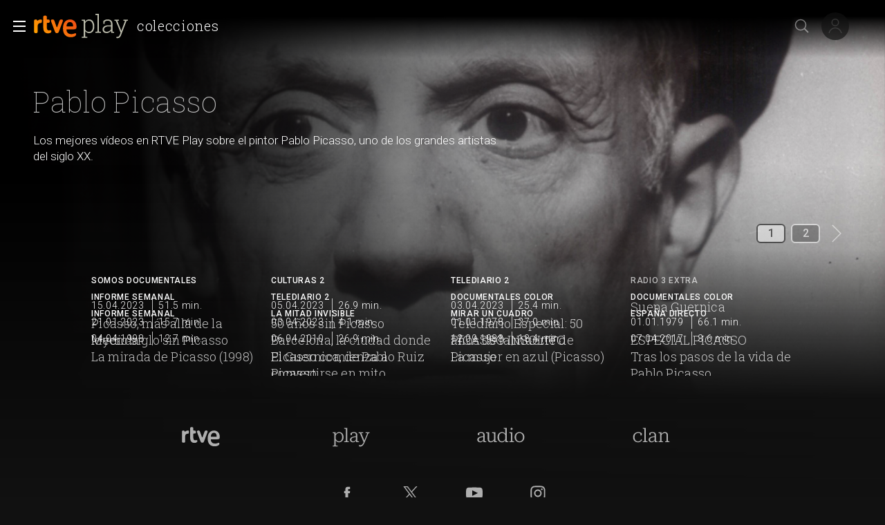

--- FILE ---
content_type: text/html; charset=utf-8
request_url: https://www.rtve.es/play/colecciones/pablo-picasso/2085/
body_size: 45807
content:
<!DOCTYPE html><html lang="es" data-imgdomain="https://img.rtve.es" data-cssdomain="https://css.rtve.es" data-apidomain="https://api.rtve.es" data-vsp="2.17.1" data-ztnrdomain="https://ztnr.rtve.es" data-jsdomain="https://js.rtve.es" data-secureurl="https://secure2.rtve.es"><head><meta charSet="utf-8"/><meta name="viewport" content="width=device-width, initial-scale=1"/><meta name="viewport" content="width=device-width,initial-scale=1.0,maximum-scale=2.0,user-scalable=1"/><link rel="preload" as="image" href="https://img2.rtve.es/i/?i=1680526698234.jpg"/><link rel="preload" as="image" href="https://img2.rtve.es/css/rtve.2021/i/rtve-icons.svg/rtve-icon_prev.svg"/><link rel="preload" as="image" href="https://img2.rtve.es/css/rtve.2021/i/rtve-icons.svg/rtve-icon_next.svg"/><link rel="preload" as="image" href="https://img2.rtve.es/v/6864068/?h=400"/><link rel="preload" as="image" href="https://img2.rtve.es/v/6864068/square/?h=400"/><link rel="preload" as="image" href="https://img2.rtve.es/v/6853686/?h=400"/><link rel="preload" as="image" href="https://img2.rtve.es/v/6853686/square/?h=400"/><link rel="preload" as="image" href="https://img2.rtve.es/v/6850895/?h=400"/><link rel="preload" as="image" href="https://img2.rtve.es/v/6850895/square/?h=400"/><link rel="preload" as="image" href="https://img2.rtve.es/p/107430/imgbackground/?h=400"/><link rel="preload" href="https://js2.rtve.es/pages/pf-collection/0.9.6/_next/static/chunks/webpack-0.9.6.js" as="script" fetchPriority="low"/><script src="https://js2.rtve.es/pages/pf-collection/0.9.6/_next/static/chunks/fd9d1056-0.9.6.js" async=""></script><script src="https://js2.rtve.es/pages/pf-collection/0.9.6/_next/static/chunks/596-0.9.6.js" async=""></script><script src="https://js2.rtve.es/pages/pf-collection/0.9.6/_next/static/chunks/main-app-0.9.6.js" async=""></script><link rel="preload" as="script" href="//ajax.googleapis.com/ajax/libs/jquery/1.11.0/jquery.min.js"/><link rel="preload" as="script" href="https://cdns.gigya.com/js/gigya.js?apikey=3_MVrnwOzwUbykkDXOuSGkJfyMFEpG8k4MI3A66RsIKg91icSRNMZ4XnfzYXsU6cmm"/><link rel="preload" as="image" href="https://img2.rtve.es/p/107430/logo?h=200"/><link rel="preload" as="image" href="https://img2.rtve.es/v/6781430/?h=400"/><link rel="preload" as="image" href="https://img2.rtve.es/v/6781430/square/?h=400"/><link rel="preload" as="image" href="https://img2.rtve.es/v/6850840/?h=400"/><link rel="preload" as="image" href="https://img2.rtve.es/v/6850840/square/?h=400"/><link rel="preload" as="image" href="https://img2.rtve.es/v/2910494/?h=400"/><link rel="preload" as="image" href="https://img2.rtve.es/v/2910494/square/?h=400"/><link rel="preload" as="image" href="https://img2.rtve.es/v/2910595/?h=400"/><link rel="preload" as="image" href="https://img2.rtve.es/v/2910595/square/?h=400"/><link rel="preload" as="image" href="https://img2.rtve.es/v/1347797/?h=400"/><link rel="preload" as="image" href="https://img2.rtve.es/v/1347797/square/?h=400"/><link rel="preload" as="image" href="https://img2.rtve.es/v/737608/?h=400"/><link rel="preload" as="image" href="https://img2.rtve.es/v/737608/square/?h=400"/><link rel="preload" as="image" href="https://img2.rtve.es/v/1907207/?h=400"/><link rel="preload" as="image" href="https://img2.rtve.es/v/1907207/square/?h=400"/><link rel="preload" as="image" href="https://img2.rtve.es/v/3972087/?h=400"/><link rel="preload" as="image" href="https://img2.rtve.es/v/3972087/square/?h=400"/><title>Pablo Picasso</title><link rel="icon" type="image/x-icon" href="https://www.rtve.es/favicon.ico"/><meta name="description" content="Los mejores vídeos en RTVE Play sobre el pintor Pablo Picasso, uno de los grandes artistas del siglo XX."/><link rel="canonical" href="http://www.rtve.es"/><meta name="robots" content="index, follow, max-image-preview:large"/><meta content="text/html; charset=UTF-8" http-equiv="Content-Type"/><link rel="canonical" href="https://www.rtve.es/play/colecciones/pablo-picasso/2085/" type="text/css"/><meta name="keywords" content="pablo picasso, videos de pablo picasso, rtve play"/><meta name="twitter:card" content="summary"/><meta name="twitter:title" content="Pablo Picasso"/><meta name="twitter:description" content="Los mejores vídeos en RTVE Play sobre el pintor Pablo Picasso, uno de los grandes artistas del siglo XX."/><meta name="twitter:site" content="@rtve"/><meta name="twitter:creator" content="@rtve"/><meta name="twitter:domain" content="rtve.es"/><meta name="twitter:image" content="https://css2.rtve.es/css/rtveplay.2021/i/compartir_rtve_play.jpg"/><meta property="og:site_name" content="RTVE.es"/><meta property="og:url" content="https://www.rtve.es/play/colecciones/pablo-picasso/2085/"/><meta property="og:image" content="https://css2.rtve.es/css/rtveplay.2021/i/compartir_rtve_play.jpg"/><meta property="og:locale" content="es_ES"/><meta property="og:type" content="website"/><meta property="og:title" content="Pablo Picasso"/><meta property="og:description" content="Los mejores vídeos en RTVE Play sobre el pintor Pablo Picasso, uno de los grandes artistas del siglo XX."/><link name="image_src" href="https://css2.rtve.es/css/rtveplay.2021/i/compartir_rtve_play.jpg" rel="icon"/><link media="all" rel="stylesheet" href="https://css2.rtve.es/css/rtve.2022.colecciones/rtve.collection.portada.play.desktp.css" type="text/css"/><script type="application/ld+json">
          {
            "@context": "https://schema.org/",
            "@type": "Organization",
            "name": "Corporación de Radiotelevisión Española",
            "url": "https://www.rtve.es/corporacion/",
            "logo":{
              "@type":"ImageObject",
              "url":"https://img2.rtve.es/css/rtve.commons/rtve.header.footer/i/logoRTVE.png"
            }
          }
          </script><script type="application/ld+json">
          {
            "@context" : "https://schema.org/" ,
            "@type" : "CreativeWork",
            "author" : "RTVE",
            "image" : "https://img2.rtve.es/css/rtve.commons/rtve.header.footer/i/logoRTVE.png",
            "name" : "Radiotelevisión Española"
          }
          </script><script type="application/ld+json">
          {
            "@context": "https://schema.org/",
            "@type": "BreadcrumbList",
            "itemListElement": [{
                "@type": "ListItem",
                "position": "1",
                "item": {
                    "@id": http://www.rtve.es,
                    "name": "Home"
                }
            },
            {
                "@type": "ListItem",
                "position": "2",
                "item": {
                    "@id": https://www.rtve.es/play/colecciones/pablo-picasso/2085/,
                    "name": Pablo Picasso
                }
            }]
          }
          </script><script>
              function errorImg(obj) {
                let defa = obj.getAttribute("data-alternative");
                if (defa) {
                    obj.src = 'https://img2.rtve.es/css/rtveplay.2021/rtveplay.hbbtv/i/' + defa;
                    obj.removeAttribute('data-alternative')
                }
              }
            </script><script src="https://js2.rtve.es/pages/pf-collection/0.9.6/_next/static/chunks/polyfills-78c92fac7aa8fdd8.js" noModule=""></script><script id='adobe-target' src='https://js2.rtve.es/js/at.js'></script><!-- Start VWO Async SmartCode --><link rel='preconnect' href='https://dev.visualwebsiteoptimizer.com' /><script type='text/javascript' id='vwoCode'>window._vwo_code || (function() {var account_id=864486,version=2.1,settings_tolerance=2000,hide_element='body',hide_element_style = 'opacity:0 !important;filter:alpha(opacity=0) !important;background:none !important;transition:none !important;',/* DO NOT EDIT BELOW THIS LINE */f=false,w=window,d=document,v=d.querySelector('#vwoCode'),cK='_vwo_'+account_id+'_settings',cc={};try{var c=JSON.parse(localStorage.getItem('_vwo_'+account_id+'_config'));cc=c&&typeof c==='object'?c:{}}catch(e){}var stT=cc.stT==='session'?w.sessionStorage:w.localStorage;code={nonce:v&&v.nonce,use_existing_jquery:function(){return typeof use_existing_jquery!=='undefined'?use_existing_jquery:undefined},library_tolerance:function(){return typeof library_tolerance!=='undefined'?library_tolerance:undefined},settings_tolerance:function(){return cc.sT||settings_tolerance},hide_element_style:function(){return'{'+(cc.hES||hide_element_style)+'}'},hide_element:function(){if(performance.getEntriesByName('first-contentful-paint')[0]){return''}return typeof cc.hE==='string'?cc.hE:hide_element},getVersion:function(){return version},finish:function(e){if(!f){f=true;var t=d.getElementById('_vis_opt_path_hides');if(t)t.parentNode.removeChild(t);if(e)(new Image).src='https://dev.visualwebsiteoptimizer.com/ee.gif?a='+account_id+e}},finished:function(){return f},addScript:function(e){var t=d.createElement('script');t.type='text/javascript';if(e.src){t.src=e.src}else{t.text=e.text}v&&t.setAttribute('nonce',v.nonce);d.getElementsByTagName('head')[0].appendChild(t)},load:function(e,t){var n=this.getSettings(),i=d.createElement('script'),r=this;t=t||{};if(n){i.textContent=n;d.getElementsByTagName('head')[0].appendChild(i);if(!w.VWO||VWO.caE){stT.removeItem(cK);r.load(e)}}else{var o=new XMLHttpRequest;o.open('GET',e,true);o.withCredentials=!t.dSC;o.responseType=t.responseType||'text';o.onload=function(){if(t.onloadCb){return t.onloadCb(o,e)}if(o.status===200||o.status===304){_vwo_code.addScript({text:o.responseText})}else{_vwo_code.finish('&e=loading_failure:'+e)}};o.onerror=function(){if(t.onerrorCb){return t.onerrorCb(e)}_vwo_code.finish('&e=loading_failure:'+e)};o.send()}},getSettings:function(){try{var e=stT.getItem(cK);if(!e){return}e=JSON.parse(e);if(Date.now()>e.e){stT.removeItem(cK);return}return e.s}catch(e){return}},init:function(){if(d.URL.indexOf('__vwo_disable__')>-1)return;var e=this.settings_tolerance();w._vwo_settings_timer=setTimeout(function(){_vwo_code.finish();stT.removeItem(cK)},e);var t;if(this.hide_element()!=='body'){t=d.createElement('style');var n=this.hide_element(),i=n?n+this.hide_element_style():'',r=d.getElementsByTagName('head')[0];t.setAttribute('id','_vis_opt_path_hides');v&&t.setAttribute('nonce',v.nonce);t.setAttribute('type','text/css');if(t.styleSheet)t.styleSheet.cssText=i;else t.appendChild(d.createTextNode(i));r.appendChild(t)}else{t=d.getElementsByTagName('head')[0];var i=d.createElement('div');i.style.cssText='z-index: 2147483647 !important;position: fixed !important;left: 0 !important;top: 0 !important;width: 100% !important;height: 100% !important;background: white !important;';i.setAttribute('id','_vis_opt_path_hides');i.classList.add('_vis_hide_layer');t.parentNode.insertBefore(i,t.nextSibling)}var o=window._vis_opt_url||d.URL,s='https://dev.visualwebsiteoptimizer.com/j.php?a='+account_id+'&u='+encodeURIComponent(o)+'&vn='+version;if(w.location.search.indexOf('_vwo_xhr')!==-1){this.addScript({src:s})}else{this.load(s+'&x=true')}}};w._vwo_code=code;code.init();})();</script><!-- End VWO Async SmartCode -->
</head>
<body id="bodyElem" class="rtvecollect home rtveplay tve" data-gmt="2026-01-25_14:24:15" data-locale="ES"><noscript><iframe src="https://www.googletagmanager.com/ns.html?id=GTM-XGJJ" height="0" width="0" style="display:none;visibility:hidden"></iframe></noscript><div class="wrapper mainheader"><header class="navBox" id="mainNav"><div class="container"><div role="banner" tabindex="1"><a class="icon logo-rtveplay collapse" title="RTVE Play - Portada" href="https://www.rtve.es/play"><span class="rtve-icons"></span><span class="rtve-icons"></span><strong>RTVE Play</strong></a><div class="onside"><h1><strong>colecciones</strong></h1></div></div><style>
              @keyframes mockAnimation {
                  0% {
                      opacity: 0.7;
                  }

                  50% {
                      opacity: 0.45;
                  }

                  100% {
                      opacity: 0.7;
                  }
              }

              .mainBox.mockAnimation {
                  animation-name: mockAnimation;
                  animation-duration: 1s;
                  animation-iteration-count: infinite;
                  animation-timing-function: ease-in-out;
              }
            </style><div class="services" role="complementary" tabindex="-1"><ul><li id="go_home"><a class="icon-label tooltip ghome hddn_desktp" href="https://www.rtve.es/play/" title="Portada de RTVE Play"><span class="rtve-icons"></span><strong>Inicio</strong></a><div class="blindBox"></div></li><li id="open_seekr"><a class="icon-label tooltip seekr" href="/play/buscador/" title="Buscar en RTVE.es"><span class="rtve-icons"></span><strong>Buscar</strong></a><div class="blindBox"></div></li><li id="open_mlist" class="hddn_desktp"></li><li id="open_users" class="JSfree"><a class="icon-label tooltip users" href="./" title="[ventana emergente] acceder al área de usuarios"><span class="rtve-icons"></span><strong>Iniciar sesión</strong></a><div class="blindBox"><ul class="usersBox"><li class="myContBox"><ul><li><a target="_blank" href="https://secure2.rtve.es/usuarios/contenidos/mi-tv/" rel="noreferrer"><strong>Mi TV</strong></a></li><li><a target="_blank" href="https://secure2.rtve.es/usuarios/contenidos/mi-radio/" rel="noreferrer"><strong>Mi radio</strong></a></li></ul></li><li class="myPrefBox"><ul><li><a target="_blank" href="https://secure2.rtve.es/usuarios/cuenta/mis-datos/" rel="noreferrer"><strong>Mi cuenta</strong></a></li><li><a href="https://secure2.rtve.es/usuarios/cuenta/mis-perfiles/"><strong>Mis perfiles</strong></a></li><li class="playPlus"><a href="https://secure2.rtve.es/usuarios/cuenta/mi-suscripcion/"><strong>Suscripción <span>rtveplay+</span></strong></a></li><li><a target="_blank" href="https://secure2.rtve.es/usuarios/acceso/login-tv/" rel="noreferrer"><strong>Vincular TV</strong></a></li></ul></li><li class="myGByeBox"><a class="icon-label logout"><span class="rtve-icons"></span><strong>Cerrar sesión</strong></a></li></ul></div></li></ul></div><div class="blind" id="burguer_menu" role="button" aria-label="Menú principal" aria-haspopup="true" tabindex="1"><span class="icon menu-cross hddn_mobile"><span></span><span></span><span></span><span></span></span><span class="icon-label menu hddn_desktp"><span class="rtve-icons"></span><strong>Menú</strong></span></div><nav class="blindBox" role="navigation" tabindex="1"><ul class="mainTabs" role="tree" aria-labelledby="burger_menu"><li role="none"><a role="treeitem" href="/play/videos/directo/" title="Todos los directos de RTVE"><strong>Directos</strong></a></li><li role="none" class="topMenu"><a role="treeitem" href="/play/open-play/" title="OPEN PLAY"><strong>OPEN PLAY</strong></a></li><li role="none" class="topMenu"><a role="treeitem" href="/play/cine/" title="El mejor cine en RTVE Play"><strong>Cine</strong></a></li><li role="none" class="topMenu"><a role="treeitem" href="/play/series/" title="Todas las series en RTVE Play"><strong>Series</strong></a></li><li role="none" class="topMenu"><a role="treeitem" href="/play/informativos/" title="Programas informativos en RTVE Play"><strong>Informativos</strong></a></li><li role="none" class="topMenu"><a role="treeitem" href="/play/deportes/" title="DEPORTES"><strong>DEPORTES</strong></a></li><li role="none" class="topMenu"><a role="treeitem" href="/play/documentales/" title="Documentales"><strong>Documentales</strong></a></li><li role="none"><a role="treeitem" href="/play/playz/" title="PLAYZ"><strong>PLAYZ</strong></a></li><li role="none" class="topMenu"><a role="treeitem" href="/play/clan/" title="Lo mejor de Clan"><strong>INFANTIL</strong></a></li><li role="none"><a role="treeitem" href="/play/la-2-cat/" title="Los mejores contenidos en lengua catalana"><strong>LA 2 CAT</strong></a></li><li role="none"><a role="treeitem" href="/participa/es/" title="PARTICIPA"><strong>PARTICIPA</strong></a></li><li role="none"><a role="treeitem" href="/play/la-revuelta/" title="La Revuelta"><strong>La Revuelta</strong></a></li><li role="none"><a role="treeitem" href="/play/universoplay/" title="Universo Play: Series, documentales y programas"><strong>Universo Play</strong></a></li><li role="none"><a role="treeitem" href="/play/tve-canarias/" title="TVE Canarias"><strong>TVE Canarias</strong></a></li><li role="treeitem" aria-expanded="false"><span class="icon-label openR blind"><span class="rtve-icons"></span><strong>Otras temáticas</strong></span><ul role="group" class="blindBox"><li role="none"><a role="treeitem" href="/play/entretenimiento/" title="Los mejores programas de entretenimiento en RTVE Play"><strong>Entretenimiento</strong></a></li><li role="none"><a role="treeitem" href="/play/benidorm-fest/" title="BENIDORM FEST"><strong>BENIDORM FEST</strong></a></li><li role="none"><a role="treeitem" href="/play/hasta-fin-mundo/" title="HASTA EL FIN DEL MUNDO"><strong>HASTA EL FIN DEL MUNDO</strong></a></li><li role="none"><a role="treeitem" href="/play/eurovision/" title="EUROVISIÓN"><strong>EUROVISIÓN</strong></a></li><li role="none"><a role="treeitem" href="/play/cultura/" title="Contenidos divulgativos en RTVE Play"><strong>Cultura</strong></a></li><li role="none"><a role="treeitem" href="/play/archivo/" title="Lo mejor del archivo RTVE Play"><strong>Archivo</strong></a></li><li role="none"><a role="treeitem" href="/play/no-do" title="NO-DO"><strong>NO-DO</strong></a></li><li role="none"><a role="treeitem" href="/play/cocina/" title="Recetas y gastronomía en RTVE Play"><strong>Cocina</strong></a></li><li role="none"><a role="treeitem" href="/play/orgullo/" title="Orgullo"><strong>Orgullo</strong></a></li><li role="none"><a role="treeitem" href="/play/mujeres/" title="FEMINISMO"><strong>FEMINISMO</strong></a></li><li role="none"><a role="treeitem" href="/play/instituto/" title="FORMACIÓN"><strong>FORMACIÓN</strong></a></li><li role="none"><a role="treeitem" href="/play/masterchef/" title="MASTERCHEF"><strong>MASTERCHEF</strong></a></li><li role="none"><a role="treeitem" href="/play/hope/" title="HOPE!"><strong>HOPE!</strong></a></li></ul></li><li role="treeitem" aria-expanded="false"><span class="icon-label openR blind"><span class="rtve-icons"></span><strong>Canales</strong></span><ul role="group" class="blindBox"><li role="none"><a role="treeitem" href="/play/la-1/" title="Lo mejor de La 1"><strong>La 1</strong></a></li><li role="none"><a role="treeitem" href="/play/la-2/" title="Lo mejor de La 2"><strong>La 2</strong></a></li><li role="none"><a role="treeitem" href="/play/24-horas/" title="Toda la información del canal 24 horas"><strong>24H</strong></a></li><li role="none"><a role="treeitem" href="/play/deportes/" title="Todo el deporte en TDP"><strong>TELEDEPORTE</strong></a></li><li role="none"><a role="treeitem" href="/play/clan/" title="Clan"><strong>Clan</strong></a></li><li role="none"><a role="treeitem" href="/play/playz/" title="Lo mejor del nuevo canal digital de RTVE"><strong>Playz</strong></a></li><li role="none"><a role="treeitem" href="/play/canales-tematicos/" title="Canales Tematicos"><strong>Canales Tematicos</strong></a></li><li role="none"><a role="treeitem" href="/play/videos/directo/canales-rtve/play-50anosdelgrancambio/" title="Canal temático RTVE 50 años del gran cambio"><strong>RTVE 50 años</strong></a></li><li role="none"><a role="treeitem" href="/play/la-2-cat/" title="Los mejores contenidos en lengua catalana"><strong>LA 2 CAT</strong></a></li><li role="none"><a role="treeitem" href="/play/tve-canarias/" title="Contenidos del centro de producción en Canarias"><strong>TVE Canarias</strong></a></li></ul></li><li role="none"><a role="treeitem" href="/play/guia-tve/" title="Navega por la programación de nuestros canales"><strong>Guía TV</strong></a></li><li role="none"><a role="treeitem" href="/play/actualidad/" title="MAGACINES"><strong>MAGACINES</strong></a></li><li role="none"><a role="treeitem" href="/play/la-promesa/" title="LA PROMESA"><strong>LA PROMESA</strong></a></li><li role="none"><a role="treeitem" href="/play/valle-salvaje/" title="VALLE SALVAJE"><strong>VALLE SALVAJE</strong></a></li><li role="none"><a role="treeitem" href="/play/a-z/" title="Busca alfabéticamente nuestros programas, series, documentales y películas"><strong>A-Z</strong></a></li><li role="separator"></li><li role="none"><a role="treeitem" href="/" title="Actualidad informativa, deportiva y de entretenimiento en RTVE"><strong>RTVE.es</strong></a></li><li role="none"><a role="treeitem" href="/play/radio/" title="Radio Nacional en RTVE play"><strong>RNE Audio</strong></a></li><li role="none" class="playPlus hddn_desktp hddn_mobile topMenu"><a role="treeitem" href="/play/playplus/" title="Servicio de suscripción rtveplay+"><strong>rtveplay+</strong></a></li></ul></nav></div></header></div><div class="mainFilter"></div><main id="topPage" class="wrapper mainbodier"><div class="wrapper bodier"><div class="toplayer"></div><div class="container striplayer"><section class="grid"><div class="mainElem"><div class="mod mainBox"><style>:root {
                --collcol: #000000;
                --collcol_75: #000000bf;
                --collcol_50: #00000080;
                --collcol_25: #00000040;
                --collcol_00: #00000000;
              }</style><div class="content"><div class="backPaper"><span class="left_color"></span><span class="right_color"></span><span class="bottom_color"></span></div><span class="hddn_desktp blind icon info " role="button" aria-controls="infoBox"><span class="rtve-icons"></span></span><div class="blindBox txtBox " id="infoBox"><strong><span class="pretitle"></span><h1><span class="maintitle">Pablo Picasso</span></h1></strong><p>Los mejores vídeos en RTVE Play sobre el pintor Pablo Picasso, uno de los grandes artistas del siglo XX.</p></div><span class="ima"><img class="hddn_mobile" src="https://img2.rtve.es/i/?i=1680526698234.jpg" alt="Pablo Picasso" title="Pablo Picasso" pinger-seen="true"/><img class="hddn_desktp" src="https://img2.rtve.es/i/?i=1680526698234.jpg" alt="Pablo Picasso" title="Pablo Picasso" pinger-seen="true"/></span></div></div></div></section></div><div class="container"><div class="slideBox wariaType"><div class="controlBox navPagBox" role="navigation" aria-label="Navegación entre páginas"><span class="back_ beoff" role="button" tabindex="0" aria-label="Páginas anteriores"><img src="https://img2.rtve.es/css/rtve.2021/i/rtve-icons.svg/rtve-icon_prev.svg" alt="Retroceder" title="Retroceder"/></span><ul><li data-index="0" class="active"><a href="#pag1" aria-controls="pag1" title="Ir a la página 1">1</a></li><li data-index="1" class=""><a href="#pag2" aria-controls="pag2" title="Ir a la página 2">2</a></li></ul><span class="next_ be_on" role="button" tabindex="0" aria-label="Páginas siguientes"><img src="https://img2.rtve.es/css/rtve.2021/i/rtve-icons.svg/rtve-icon_next.svg" alt="Avanzar" title="Avanzar"/></span></div><section class="grid"><div class="collSet grid_Box book_Box"><ul class="pages_Box" data-numpages="2" style="left:0%"><li class="unitPage" data-page="first" data-index="0" id="pag1"><div class="hiveBox grid_V"><ul class="comp_nV"><li class="elem_nV"><div class="cellBox"><div class="mod video_mod"><a href="https://www.rtve.es/play/videos/somos-documentales/picasso-mas-alla-leyenda/6864068/" title="Ver vídeo &#x27;Picasso, más allá de la leyenda&#x27;"><div class="mainBox"><div class="content"><div class="txtBox"><strong><span class="pretitle">Somos Documentales</span><h2><span class="maintitle">Picasso, más allá de la leyenda</span></h2></strong><p>¡Qué asombroso destino el de Pablo Picasso! Cincuenta años después de su muerte, sigue siendo un mito sagrado.</p><span class="pubBox"><span class="datemi" aria-label="Fecha de emisión: April 15, 2023">15.04.2023<!-- --> </span><span class="duration" aria-label="Duración: 51 minutos 31 segundos">51.5<!-- --> min.</span></span></div></div><span class="ima"><img class="i_prvw" src="https://img2.rtve.es/v/6864068/?h=400" alt="Somos documentales - Picasso, más allá de la leyenda - ver ahora" title="Somos documentales - Picasso, más allá de la leyenda - ver ahora"/><img class="i_prvw" src="https://img2.rtve.es/v/6864068/square/?h=400" alt="Somos documentales - Picasso, más allá de la leyenda - ver ahora" title="Somos documentales - Picasso, más allá de la leyenda - ver ahora"/></span></div></a></div></div></li><li class="elem_nV"><div class="cellBox"><div class="mod video_mod"><a href="https://www.rtve.es/play/videos/culturas-2/50-anos-sin-picasso/6853686/" title="Ver vídeo &#x27;50 años sin Picasso&#x27;"><div class="mainBox"><div class="content"><div class="txtBox"><strong><span class="pretitle">Culturas 2</span><h2><span class="maintitle">50 años sin Picasso</span></h2></strong><p>Se cumplen 50 años del fallecimiento del pintor Pablo Picasso y en &#x27;Culturas 2&#x27; lo conmemoramos con un programa especial.</p><span class="pubBox"><span class="datemi" aria-label="Fecha de emisión: April 5, 2023">05.04.2023<!-- --> </span><span class="duration" aria-label="Duración: 26 minutos 56 segundos">26.9<!-- --> min.</span></span></div></div><span class="ima"><img class="i_prvw" src="https://img2.rtve.es/v/6853686/?h=400" alt="Culturas 2 - 50 años sin Picasso - ver ahora" title="Culturas 2 - 50 años sin Picasso - ver ahora"/><img class="i_prvw" src="https://img2.rtve.es/v/6853686/square/?h=400" alt="Culturas 2 - 50 años sin Picasso - ver ahora" title="Culturas 2 - 50 años sin Picasso - ver ahora"/></span></div></a></div></div></li><li class="elem_nV"><div class="cellBox"><div class="mod video_mod"><a href="https://www.rtve.es/play/videos/telediario-2/telediario-especial-50-anos-muerte-picasso/6850895/" title="Ver vídeo &#x27;Telediario Especial: 50 años de la muerte de Picasso&#x27;"><div class="mainBox"><div class="content"><div class="txtBox"><strong><span class="pretitle">Telediario 2</span><h2><span class="maintitle">Telediario Especial: 50 años de la muerte de Picasso</span></h2></strong><p>Esta semana se cumplen 50 años de la muerte de Pablo Ruiz Picasso. Telediario 2 le dedica un bloque especial, de la mano de Carlos del Amor.</p><span class="pubBox"><span class="datemi" aria-label="Fecha de emisión: April 3, 2023">03.04.2023<!-- --> </span><span class="duration" aria-label="Duración: 25 minutos 25 segundos">25.4<!-- --> min.</span></span></div></div><span class="ima"><img class="i_prvw" src="https://img2.rtve.es/v/6850895/?h=400" alt="Telediario Especial: 50 años de la muerte de Picasso" title="Telediario Especial: 50 años de la muerte de Picasso"/><img class="i_prvw" src="https://img2.rtve.es/v/6850895/square/?h=400" alt="Telediario Especial: 50 años de la muerte de Picasso" title="Telediario Especial: 50 años de la muerte de Picasso"/></span></div></a></div></div></li><li class="elem_nV"><div class="cellBox"><div class="mod serie_mod rne"><a href="https://www.rtve.es/play/audios/suena-guernica/" title="Ver todos los contenidos de &#x27;Suena Guernica&#x27;"><div class="mainBox"><div class="content"><div class="txtBox"><strong><span class="pretitle">Radio 3 Extra</span><h2><span class="maintitle">Suena Guernica</span></h2></strong><p>Este año se cumple el 80 aniversario del Guernica, la obra de Pablo Picasso . Para celebrarlo, Radio 3 Extra lo convierte en testigo de 11 actuaciones ...</p></div><div class="auxBox"><span class="icon canal radio3_extra"><span class="rtve-icons"></span></span></div></div><span class="ima"><img class="i_back" src="https://img2.rtve.es/p/107430/imgbackground/?h=400" alt="Suena Guernica" title="Suena Guernica"/><img class="i_logo" src="https://img2.rtve.es/p/107430/logo?h=200" alt="Suena Guernica" title="Suena Guernica"/></span></div></a></div></div></li><li class="elem_nV"><div class="cellBox"><div class="mod video_mod"><a href="https://www.rtve.es/play/videos/informe-semanal/informe-semanal-medio-siglo-sin-picasso/6781430/" title="Ver vídeo &#x27;Medio siglo sin Picasso&#x27;"><div class="mainBox"><div class="content"><div class="txtBox"><strong><span class="pretitle">Informe Semanal</span><h2><span class="maintitle">Medio siglo sin Picasso</span></h2></strong><p>El genio malagueño &quot;puede ser considerado al mismo tiempo como el primer moderno y el último clásico&quot;.</p><span class="pubBox"><span class="datemi" aria-label="Fecha de emisión: January 21, 2023">21.01.2023<!-- --> </span><span class="duration" aria-label="Duración: 15 minutos 40 segundos">15.7<!-- --> min.</span></span></div></div><span class="ima"><img class="i_prvw" src="https://img2.rtve.es/v/6781430/?h=400" alt="Informe Semanal - Medio siglo sin Picasso - ver ahora" title="Informe Semanal - Medio siglo sin Picasso - ver ahora"/><img class="i_prvw" src="https://img2.rtve.es/v/6781430/square/?h=400" alt="Informe Semanal - Medio siglo sin Picasso - ver ahora" title="Informe Semanal - Medio siglo sin Picasso - ver ahora"/></span></div></a></div></div></li><li class="elem_nV"><div class="cellBox"><div class="mod video_mod"><a href="https://www.rtve.es/play/videos/telediario-2/barcelona-ciudad-donde-picasso-comienza-a-convertirse-mito/6850840/" title="Ver vídeo &#x27;Barcelona, la ciudad donde Picasso comienza a convertirse en mito&#x27;"><div class="mainBox"><div class="content"><div class="txtBox"><strong><span class="pretitle">Telediario 2</span><h2><span class="maintitle">Barcelona, la ciudad donde Picasso comienza a convertirse en mito</span></h2></strong><p>&lt;p&gt;El joven Pablo lleg&amp;oacute; a Barcelona triste por la muerte de su hermana. All&amp;iacute; tuvo su primer estudio y empez&amp;oacute; a firmar como Pablo  ...</p><span class="pubBox"><span class="datemi" aria-label="Fecha de emisión: April 3, 2023">03.04.2023<!-- --> </span><span class="duration" aria-label="Duración: 4 minutos 8 segundos">4.1<!-- --> min.</span></span></div></div><span class="ima"><img class="i_prvw" src="https://img2.rtve.es/v/6850840/?h=400" alt="Barcelona, la ciudad donde comienza Picasso a convertirse en mito | Ver" title="Barcelona, la ciudad donde comienza Picasso a convertirse en mito | Ver"/><img class="i_prvw" src="https://img2.rtve.es/v/6850840/square/?h=400" alt="Barcelona, la ciudad donde comienza Picasso a convertirse en mito | Ver" title="Barcelona, la ciudad donde comienza Picasso a convertirse en mito | Ver"/></span></div></a></div></div></li><li class="elem_nV"><div class="cellBox"><div class="mod video_mod"><a href="https://www.rtve.es/play/videos/documentales-color/picasso-insolito/2910494/" title="Ver vídeo &#x27;PICASSO INSOLITO&#x27;"><div class="mainBox"><div class="content"><div class="txtBox"><strong><span class="pretitle">Documentales Color</span><h2><span class="maintitle">PICASSO INSOLITO</span></h2></strong><p>PICASSO INSOLITO</p><span class="pubBox"><span class="datemi" aria-label="Fecha de emisión: January 1, 1978">01.01.1978<!-- --> </span><span class="duration" aria-label="Duración: 26 minutos 57 segundos">27.0<!-- --> min.</span></span></div></div><span class="ima"><img class="i_prvw" src="https://img2.rtve.es/v/2910494/?h=400" alt="PICASSO INSOLITO - Documentales Color | Ver" title="PICASSO INSOLITO - Documentales Color | Ver"/><img class="i_prvw" src="https://img2.rtve.es/v/2910494/square/?h=400" alt="PICASSO INSOLITO - Documentales Color | Ver" title="PICASSO INSOLITO - Documentales Color | Ver"/></span></div></a></div></div></li><li class="elem_nV"><div class="cellBox"><div class="mod video_mod"><a href="https://www.rtve.es/play/videos/documentales-color/especial-picasso/2910595/" title="Ver vídeo &#x27;ESPECIAL PICASSO&#x27;"><div class="mainBox"><div class="content"><div class="txtBox"><strong><span class="pretitle">Documentales Color</span><h2><span class="maintitle">ESPECIAL PICASSO</span></h2></strong><p>ESPECIAL PICASSO</p><span class="pubBox"><span class="datemi" aria-label="Fecha de emisión: January 1, 1979">01.01.1979<!-- --> </span><span class="duration" aria-label="Duración: 6 minutos 5 segundos">66.1<!-- --> min.</span></span></div></div><span class="ima"><img class="i_prvw" src="https://img2.rtve.es/v/2910595/?h=400" alt="ESPECIAL PICASSO - Documentales Color | Ver" title="ESPECIAL PICASSO - Documentales Color | Ver"/><img class="i_prvw" src="https://img2.rtve.es/v/2910595/square/?h=400" alt="ESPECIAL PICASSO - Documentales Color | Ver" title="ESPECIAL PICASSO - Documentales Color | Ver"/></span></div></a></div></div></li><li class="elem_nV"><div class="cellBox"><div class="mod video_mod"><a href="https://www.rtve.es/play/videos/informe-semanal/informe-semanal-mirada-picasso-1998/1347797/" title="Ver vídeo &#x27;La mirada de Picasso (1998)&#x27;"><div class="mainBox"><div class="content"><div class="txtBox"><strong><span class="pretitle">Informe Semanal</span><h2><span class="maintitle">La mirada de Picasso (1998)</span></h2></strong><p>&lt;p&gt;Reportaje dedicado al c&amp;eacute;lebre pintor espa&amp;ntilde;ol, autor del &lt;em&gt;Guernica&lt;/em&gt;, que falleci&amp;oacute; el 8 de abril de 1973. El reportaje se ...</p><span class="pubBox"><span class="datemi" aria-label="Fecha de emisión: April 4, 1998">04.04.1998<!-- --> </span><span class="duration" aria-label="Duración: 12 minutos 39 segundos">12.7<!-- --> min.</span></span></div></div><span class="ima"><img class="i_prvw" src="https://img2.rtve.es/v/1347797/?h=400" alt="Informe Semanal - La mirada de Picasso (1998)" title="Informe Semanal - La mirada de Picasso (1998)"/><img class="i_prvw" src="https://img2.rtve.es/v/1347797/square/?h=400" alt="Informe Semanal - La mirada de Picasso (1998)" title="Informe Semanal - La mirada de Picasso (1998)"/></span></div></a></div></div></li><li class="elem_nV"><div class="cellBox"><div class="mod video_mod"><a href="https://www.rtve.es/play/videos/la-mitad-invisible/mitad-invisible-guernica-pablo-ruiz-picasso/737608/" title="Ver vídeo &#x27;El Guernica, de Pablo Ruiz Picasso&#x27;"><div class="mainBox"><div class="content"><div class="txtBox"><strong><span class="pretitle">La mitad invisible</span><h2><span class="maintitle">El Guernica, de Pablo Ruiz Picasso</span></h2></strong><p>El Guernica, de Pablo Ruiz Picasso</p><span class="pubBox"><span class="datemi" aria-label="Fecha de emisión: April 6, 2010">06.04.2010<!-- --> </span><span class="duration" aria-label="Duración: 26 minutos 52 segundos">26.9<!-- --> min.</span></span></div></div><span class="ima"><img class="i_prvw" src="https://img2.rtve.es/v/737608/?h=400" alt="La mitad invisible: El Guernica, de Pablo Ruíz Picasso" title="La mitad invisible: El Guernica, de Pablo Ruíz Picasso"/><img class="i_prvw" src="https://img2.rtve.es/v/737608/square/?h=400" alt="La mitad invisible: El Guernica, de Pablo Ruíz Picasso" title="La mitad invisible: El Guernica, de Pablo Ruíz Picasso"/></span></div></a></div></div></li><li class="elem_nV"><div class="cellBox"><div class="mod video_mod"><a href="https://www.rtve.es/play/videos/mirar-un-cuadro/mirar-cuadro-mujer-azul-picasso/1907207/" title="Ver vídeo &#x27;La mujer en azul (Picasso)&#x27;"><div class="mainBox"><div class="content"><div class="txtBox"><strong><span class="pretitle">Mirar un cuadro</span><h2><span class="maintitle">La mujer en azul (Picasso)</span></h2></strong><p>&lt;p&gt;Pintado durante una de las dos breves temporadas en que el artista malague&amp;ntilde;o permaneci&amp;oacute; en Madrid, entre finales del siglo XIX y comi ...</p><span class="pubBox"><span class="datemi" aria-label="Fecha de emisión: September 12, 1988">12.09.1988<!-- --> </span><span class="duration" aria-label="Duración: 18 minutos 23 segundos">18.4<!-- --> min.</span></span></div></div><span class="ima"><img class="i_prvw" src="https://img2.rtve.es/v/1907207/?h=400" alt="Mirar un cuadro - La mujer en azul (Picasso)" title="Mirar un cuadro - La mujer en azul (Picasso)"/><img class="i_prvw" src="https://img2.rtve.es/v/1907207/square/?h=400" alt="Mirar un cuadro - La mujer en azul (Picasso)" title="Mirar un cuadro - La mujer en azul (Picasso)"/></span></div></a></div></div></li><li class="elem_nV"><div class="cellBox"><div class="mod video_mod"><a href="https://www.rtve.es/play/videos/espana-directo/espana-directo-tras-pasos-vida-pablo-picasso/3972087/" title="Ver vídeo &#x27;Tras los pasos de la vida de Pablo Picasso&#x27;"><div class="mainBox"><div class="content"><div class="txtBox"><strong><span class="pretitle">España Directo</span><h2><span class="maintitle">Tras los pasos de la vida de Pablo Picasso</span></h2></strong><p>España Directo - Tras los pasos de la vida de Pablo Picasso</p><span class="pubBox"><span class="datemi" aria-label="Fecha de emisión: April 7, 2017">07.04.2017<!-- --> </span><span class="duration" aria-label="Duración: 3 minutos 35 segundos">3.6<!-- --> min.</span></span></div></div><span class="ima"><img class="i_prvw" src="https://img2.rtve.es/v/3972087/?h=400" alt="España Directo - Tras los pasos de la vida de Pablo Picasso" title="España Directo - Tras los pasos de la vida de Pablo Picasso"/><img class="i_prvw" src="https://img2.rtve.es/v/3972087/square/?h=400" alt="España Directo - Tras los pasos de la vida de Pablo Picasso" title="España Directo - Tras los pasos de la vida de Pablo Picasso"/></span></div></a></div></div></li></ul></div></li><li class="unitPage" data-page="last" data-index="1" id="pag2"><div class="hiveBox grid_V"><ul class="comp_nV"><li class="elem_nV"><div class="cellBox"><div class="mod video_mod"><a href="https://www.rtve.es/play/videos/el-ministerio-del-tiempo/ministerio-del-tiempo-picasso-velazquez-frente-a-frente/3058491/" title="Ver vídeo &#x27;Picasso y Velázquez frente a frente&#x27;"><div class="mainBox"><div class="content"><div class="txtBox"><strong><span class="pretitle">El Ministerio del Tiempo</span><h2><span class="maintitle">Picasso y Velázquez frente a frente</span></h2></strong><p>&lt;p&gt;Lo ha conseguido. Diego de Vel&amp;aacute;zquez se encuentra con Pablo Picasso en Barcelona y aquel le confiesa que cuando visita el Museo del Prado le ...</p><span class="pubBox"><span class="datemi" aria-label="Fecha de emisión: March 23, 2015">23.03.2015<!-- --> </span><span class="duration" aria-label="Duración: 2 minutos 6 segundos">2.1<!-- --> min.</span></span></div></div><span class="ima"><img class="i_prvw" data-src="https://img2.rtve.es/v/3058491/?h=400" alt="El Ministerio del Tiempo - Picasso y Velázquez frente a frente | Ver" title="El Ministerio del Tiempo - Picasso y Velázquez frente a frente | Ver"/><img class="i_prvw" data-src="https://img2.rtve.es/v/3058491/square/?h=400" alt="El Ministerio del Tiempo - Picasso y Velázquez frente a frente | Ver" title="El Ministerio del Tiempo - Picasso y Velázquez frente a frente | Ver"/></span></div></a></div></div></li><li class="elem_nV"><div class="cellBox"><div class="mod video_mod"><a href="https://www.rtve.es/play/videos/el-ministerio-del-tiempo/ministerio-del-tiempo-picasso-velazquez-vuelven-a-encontrarse/5583240/" title="Ver vídeo &#x27;Picasso y Velázquez vuelven a encontrarse&#x27;"><div class="mainBox"><div class="content"><div class="txtBox"><strong><span class="pretitle">El Ministerio del Tiempo</span><h2><span class="maintitle">Picasso y Velázquez vuelven a encontrarse</span></h2></strong><p>El Ministerio del Tiempo - Picasso y Velázquez vuelven a encontrarse</p><span class="pubBox"><span class="datemi" aria-label="Fecha de emisión: May 26, 2020">26.05.2020<!-- --> </span><span class="duration" aria-label="Duración: 2 minutos 57 segundos">3.0<!-- --> min.</span></span></div></div><span class="ima"><img class="i_prvw" data-src="https://img2.rtve.es/v/5583240/?h=400" alt="El Ministerio del Tiempo - Picasso y Velázquez vuelven a encontrarse" title="El Ministerio del Tiempo - Picasso y Velázquez vuelven a encontrarse"/><img class="i_prvw" data-src="https://img2.rtve.es/v/5583240/square/?h=400" alt="El Ministerio del Tiempo - Picasso y Velázquez vuelven a encontrarse" title="El Ministerio del Tiempo - Picasso y Velázquez vuelven a encontrarse"/></span></div></a></div></div></li></ul></div></li></ul></div></section></div></div></div></main><footer class="wrapper footer" id="footer"><div class="container"><div class="infoBox"><a target="_blank" class="butt info" href="https://www.rtve.es/components/play/ayuda/index.shtml"><strong class="label">Ayuda.</strong></a><a target="_blank" class="butt info playPlus" href="https://rtveplayplus.rtve.es/ayuda/"><strong class="label">Ayuda</strong></a></div><div class="portalsBox"><a class="icon-label tooltip logo-rtve" href="https://www.rtve.es/" aria-label="Portada de RTVE"><span class="rtve-icons"></span><strong>RTVE.es</strong></a><a class="icon-label tooltip logo-rtveplay collapse" href="https://www.rtve.es/play/" aria-label="Portada de RTVE Play"><span class="rtve-icons"></span><strong>RTVE Play</strong></a><a class="icon-label tooltip logo-playradio" href="https://www.rtve.es/play/radio/" aria-label="Portada de RTVE Audio"><span class="rtve-icons"></span><strong>RNE Audio</strong></a><a class="icon-label tooltip logo-clan" href="https://www.rtve.es/clan/" aria-label="Portada de RTVE Clan"><span class="rtve-icons"></span><strong>RTVE Clan</strong></a></div><div role="contentinfo"><ul><li><a target="_blank" title="Se abre p&amp;aacute;gina nueva" aria-label="Condiciones de utilizaci&amp;oacute;n del sitio RTVE.es" href="https://www.rtve.es/comunes/aviso_legal.html" tentacle-id="d591163f53933a310b33-152"><span>Aviso legal</span></a></li><li><a target="_blank" title="Se abre p&amp;aacute;gina nueva" aria-label="Pol&amp;iacute;tica de RTVE sobre el tratamiento de datos personales" href="https://www.rtve.es/comunes/politica_privacidad.html" tentacle-id="c9177102b9f74f51b07c-153"><span>Política de privacidad</span></a></li><li><a target="_blank" title="Se abre p&amp;aacute;gina nueva" aria-label="Pol&amp;iacute;tica de RTVE sobre el tratamiento de datos cookies" href="https://www.rtve.es/comunes/politica_cookies.html" tentacle-id="c5b030e8f6a0570b5721-154"><span>Política de cookies</span></a></li><li><a target="_blank" title="Se abre p&amp;aacute;gina nueva" aria-label="P&amp;aacute;gina sobre la accesibilidad del Portal de RTVE.es" href="https://www.rtve.es/comunes/accesibilidad.shtml" tentacle-id="4fd7a1a55d123fcd1abc-155"><span>Accesibilidad</span></a></li><li><a target="_blank" title="Se abre p&amp;aacute;gina nueva" aria-label="Mapa del sitio RTVE.es" href="https://www.rtve.es/mapa-web/" tentacle-id="5d9fd9b7eb25414d97ba-156"><span>Mapa web</span></a></li><li><a target="_blank" title="Se abre p&amp;aacute;gina nueva" aria-label="Preguntas frecuentes, direcciones de contacto de la Corporaci&amp;oacute;n RTVE.es, Oficina del Defensor" href="https://www.rtve.es/faqs/" tentacle-id="2849995b270c530fd80f-157"><span>Contacto</span></a></li><li><a target="_blank" title="Se abre p&amp;aacute;gina nueva" aria-label="Pol&amp;iacute;tica de RTVE.es sobre comentarios y participaci&amp;oacute;n social de usuarios" href="https://www.rtve.es/comunes/normas_participacion.shtml" tentacle-id="2392745a2bbc021ee386-158"><span>Normas de Participación</span></a></li></ul><ul><li><a href="https://europa.eu/next-generation-eu/index_es" target="_blank" title="[ventana emergente] Plan Europeo Next Generation"><span class="icon-label financiacion"><span class="rtve-icons"></span><strong>Financiación Europea</strong></span></a></li><li><a href="https://planderecuperacion.gob.es/" target="_blank" title="[ventana emergente] Plan de recuperaci&amp;oacute;n con fondos europeos. Gobierno de Espa&amp;ntilde;a"><span class="icon-label recuperacion"><span class="rtve-icons"></span><strong>Plan de recuperación</strong></span></a></li><li><a href="https://spainaudiovisualhub.mineco.gob.es/es/home" target="_blank" title="[ventana emergente] Bienvenido a Espa&amp;ntilde;a Hub Audiovisual de Europa"><span class="icon-label spainaudiohub"><span class="rtve-icons"></span><strong>España Hub Audiovisual de Europa</strong></span></a></li></ul><span itemType="https://schema.org/CreativeWork"><a itemProp="url" target="_blank" href="https://www.rtve.es/corporacion/"><span itemProp="copyrightHolder">©</span><strong>Corporación de Radio y Televisión Española 2026</strong></a></span></div><div class="redesBox"><a target="_blank" class="icon-label tooltip fbook" href="https://www.facebook.com/rtve" aria-label="RTVE en Facebook."><span class="rtve-icons"></span><strong>Facebook</strong></a><a target="_blank" class="icon-label tooltip twitt" href="https://twitter.com/rtve" aria-label="RTVE en Twitter"><span class="rtve-icons"></span><strong>Twitter</strong></a><a target="_blank" class="icon-label tooltip ytube" href="https://www.youtube.com/channel/UCqlsTzBv49Uiu8Z3IseVgQQ" aria-label="RTVE en Youtube"><span class="rtve-icons"></span><strong>Youtube</strong></a><a target="_blank" class="icon-label tooltip igram" href="https://www.instagram.com/rtve" aria-label="RTVE en Instagram"><span class="rtve-icons"></span><strong>Instagram</strong></a></div></div></footer><div class="wrapper botlayer"></div><script src="https://js2.rtve.es/pages/pf-collection/0.9.6/_next/static/chunks/webpack-0.9.6.js" async=""></script><script>(self.__next_f=self.__next_f||[]).push([0])</script><script>self.__next_f.push([1,"0:\"$L1\"\n"])</script><script>self.__next_f.push([1,"2:I{\"id\":7948,\"chunks\":[\"272:static/chunks/webpack-0.9.6.js\",\"971:static/chunks/fd9d1056-0.9.6.js\",\"596:static/chunks/596-0.9.6.js\"],\"name\":\"default\",\"async\":false}\n4:I{\"id\":6628,\"chunks\":[\"272:static/chunks/webpack-0.9.6.js\",\"971:static/chunks/fd9d1056-0.9.6.js\",\"596:static/chunks/596-0.9.6.js\"],\"name\":\"\",\"async\":false}\n5:I{\"id\":7767,\"chunks\":[\"272:static/chunks/webpack-0.9.6.js\",\"971:static/chunks/fd9d1056-0.9.6.js\",\"596:static/chunks/596-0.9.6.js\"],\"name\":\"default\",\"async\":false}\n6:I{\"id\":2049,\"chunks\":["])</script><script>self.__next_f.push([1,"\"601:static/chunks/app/error-0.9.6.js\"],\"name\":\"\",\"async\":false}\n7:I{\"id\":7920,\"chunks\":[\"272:static/chunks/webpack-0.9.6.js\",\"971:static/chunks/fd9d1056-0.9.6.js\",\"596:static/chunks/596-0.9.6.js\"],\"name\":\"default\",\"async\":false}\n"])</script><script>self.__next_f.push([1,"1:[[],[\"$\",\"$L2\",null,{\"buildId\":\"0.9.6\",\"assetPrefix\":\"https://js2.rtve.es/pages/pf-collection/0.9.6\",\"initialCanonicalUrl\":\"/play/colecciones/pablo-picasso/2085/\",\"initialTree\":[\"\",{\"children\":[[\"source\",\"play/colecciones/pablo-picasso/2085\",\"c\"],{\"children\":[\"__PAGE__\",{}]}]},\"$undefined\",\"$undefined\",true],\"initialHead\":[false,\"$L3\"],\"globalErrorComponent\":\"$4\",\"children\":[null,[\"$\",\"$L5\",null,{\"parallelRouterKey\":\"children\",\"segmentPath\":[\"children\"],\"loading\":\"$undefined\",\"loadingStyles\":\"$undefined\",\"hasLoading\":false,\"error\":\"$6\",\"errorStyles\":[],\"template\":[\"$\",\"$L7\",null,{}],\"templateStyles\":\"$undefined\",\"notFound\":[\"$\",\"html\",null,{\"children\":[\"$\",\"body\",null,{\"children\":[[\"$\",\"h2\",null,{\"children\":\"Not Found\"}],[\"$\",\"p\",null,{\"children\":\"Could not find requested resource\"}]]}]}],\"notFoundStyles\":[],\"childProp\":{\"current\":[null,\"$L8\",null],\"segment\":[\"source\",\"play/colecciones/pablo-picasso/2085\",\"c\"]},\"styles\":[]}],null]}]]\n"])</script><script>self.__next_f.push([1,"3:[[\"$\",\"meta\",\"0\",{\"charSet\":\"utf-8\"}],[\"$\",\"meta\",\"1\",{\"name\":\"viewport\",\"content\":\"width=device-width, initial-scale=1\"}]]\n"])</script><script>self.__next_f.push([1,"8:\"$L9\"\n"])</script><script>self.__next_f.push([1,"a:I{\"id\":3015,\"chunks\":[\"902:static/chunks/902-0.9.6.js\",\"140:static/chunks/app/[...source]/layout-0.9.6.js\"],\"name\":\"\",\"async\":false}\nb:I{\"id\":7449,\"chunks\":[\"902:static/chunks/902-0.9.6.js\",\"140:static/chunks/app/[...source]/layout-0.9.6.js\"],\"name\":\"\",\"async\":false}\nc:I{\"id\":6109,\"chunks\":[\"902:static/chunks/902-0.9.6.js\",\"140:static/chunks/app/[...source]/layout-0.9.6.js\"],\"name\":\"\",\"async\":false}\ne:I{\"id\":408,\"chunks\":[\"902:static/chunks/902-0.9.6.js\",\"140:static/chunks/app/[...source]/layout-0.9.6.js\""])</script><script>self.__next_f.push([1,"],\"name\":\"\",\"async\":false}\nf:I{\"id\":7433,\"chunks\":[\"902:static/chunks/902-0.9.6.js\",\"140:static/chunks/app/[...source]/layout-0.9.6.js\"],\"name\":\"\",\"async\":false}\n11:I{\"id\":7553,\"chunks\":[\"902:static/chunks/902-0.9.6.js\",\"140:static/chunks/app/[...source]/layout-0.9.6.js\"],\"name\":\"\",\"async\":false}\n"])</script><script>self.__next_f.push([1,"9:[\"$\",\"html\",null,{\"lang\":\"es\",\"data-imgdomain\":\"https://img.rtve.es\",\"data-cssdomain\":\"https://css.rtve.es\",\"data-apidomain\":\"https://api.rtve.es\",\"data-vsp\":\"2.17.1\",\"data-ztnrdomain\":\"https://ztnr.rtve.es\",\"data-jsdomain\":\"https://js.rtve.es\",\"data-secureurl\":\"https://secure2.rtve.es\",\"children\":[[\"$\",\"head\",null,{\"children\":[[\"$\",\"title\",null,{\"children\":\"Pablo Picasso\"}],[\"$\",\"link\",null,{\"rel\":\"icon\",\"type\":\"image/x-icon\",\"href\":\"https://www.rtve.es/favicon.ico\"}],[\"$\",\"meta\",null,{\"name\":\"description\",\"content\":\"Los mejores vídeos en RTVE Play sobre el pintor Pablo Picasso, uno de los grandes artistas del siglo XX.\"}],[\"$\",\"meta\",null,{\"name\":\"viewport\",\"content\":\"width=device-width,initial-scale=1.0,maximum-scale=2.0,user-scalable=1\"}],[\"$\",\"link\",null,{\"rel\":\"canonical\",\"href\":\"http://www.rtve.es\"}],[\"$\",\"link\",null,{\"media\":\"all\",\"rel\":\"stylesheet\",\"href\":\"https://css2.rtve.es/css/rtve.2022.colecciones/rtve.collection.portada.play.desktp.css\",\"type\":\"text/css\"}],[\"$\",\"meta\",null,{\"name\":\"robots\",\"content\":\"index, follow, max-image-preview:large\"}],[\"$\",\"meta\",null,{\"content\":\"text/html; charset=UTF-8\",\"httpEquiv\":\"Content-Type\"}],\"$undefined\",[[\"$\",\"link\",null,{\"rel\":\"canonical\",\"href\":\"https://www.rtve.es/play/colecciones/pablo-picasso/2085/\",\"type\":\"text/css\"}],[\"$\",\"meta\",null,{\"name\":\"keywords\",\"content\":\"pablo picasso, videos de pablo picasso, rtve play\"}],[\"$\",\"meta\",null,{\"name\":\"twitter:card\",\"content\":\"summary\"}],[\"$\",\"meta\",null,{\"name\":\"twitter:title\",\"content\":\"Pablo Picasso\"}],[\"$\",\"meta\",null,{\"name\":\"twitter:description\",\"content\":\"Los mejores vídeos en RTVE Play sobre el pintor Pablo Picasso, uno de los grandes artistas del siglo XX.\"}],[\"$\",\"meta\",null,{\"name\":\"twitter:site\",\"content\":\"@rtve\"}],[\"$\",\"meta\",null,{\"name\":\"twitter:creator\",\"content\":\"@rtve\"}],[\"$\",\"meta\",null,{\"name\":\"twitter:domain\",\"content\":\"rtve.es\"}],[\"$\",\"meta\",null,{\"name\":\"twitter:image\",\"content\":\"https://css2.rtve.es/css/rtveplay.2021/i/compartir_rtve_play.jpg\"}],[\"$\",\"meta\",null,{\"property\":\"og:site_name\",\"content\":\"RTVE.es\"}],[\"$\",\"meta\",null,{\"property\":\"og:url\",\"content\":\"https://www.rtve.es/play/colecciones/pablo-picasso/2085/\"}],[\"$\",\"meta\",null,{\"property\":\"og:image\",\"content\":\"https://css2.rtve.es/css/rtveplay.2021/i/compartir_rtve_play.jpg\"}],[\"$\",\"meta\",null,{\"property\":\"og:locale\",\"content\":\"es_ES\"}],[\"$\",\"meta\",null,{\"property\":\"og:type\",\"content\":\"website\"}],[\"$\",\"meta\",null,{\"property\":\"og:title\",\"content\":\"Pablo Picasso\"}],[\"$\",\"meta\",null,{\"property\":\"og:description\",\"content\":\"Los mejores vídeos en RTVE Play sobre el pintor Pablo Picasso, uno de los grandes artistas del siglo XX.\"}],[\"$\",\"link\",null,{\"name\":\"image_src\",\"href\":\"https://css2.rtve.es/css/rtveplay.2021/i/compartir_rtve_play.jpg\",\"rel\":\"icon\"}]],[[\"$\",\"script\",null,{\"type\":\"application/ld+json\",\"dangerouslySetInnerHTML\":{\"__html\":\"\\n          {\\n            \\\"@context\\\": \\\"https://schema.org/\\\",\\n            \\\"@type\\\": \\\"Organization\\\",\\n            \\\"name\\\": \\\"Corporación de Radiotelevisión Española\\\",\\n            \\\"url\\\": \\\"https://www.rtve.es/corporacion/\\\",\\n            \\\"logo\\\":{\\n              \\\"@type\\\":\\\"ImageObject\\\",\\n              \\\"url\\\":\\\"https://img2.rtve.es/css/rtve.commons/rtve.header.footer/i/logoRTVE.png\\\"\\n            }\\n          }\\n          \"}}],[\"$\",\"script\",null,{\"type\":\"application/ld+json\",\"dangerouslySetInnerHTML\":{\"__html\":\"\\n          {\\n            \\\"@context\\\" : \\\"https://schema.org/\\\" ,\\n            \\\"@type\\\" : \\\"CreativeWork\\\",\\n            \\\"author\\\" : \\\"RTVE\\\",\\n            \\\"image\\\" : \\\"https://img2.rtve.es/css/rtve.commons/rtve.header.footer/i/logoRTVE.png\\\",\\n            \\\"name\\\" : \\\"Radiotelevisión Española\\\"\\n          }\\n          \"}}],[\"$\",\"script\",null,{\"type\":\"application/ld+json\",\"dangerouslySetInnerHTML\":{\"__html\":\"\\n          {\\n            \\\"@context\\\": \\\"https://schema.org/\\\",\\n            \\\"@type\\\": \\\"BreadcrumbList\\\",\\n            \\\"itemListElement\\\": [{\\n                \\\"@type\\\": \\\"ListItem\\\",\\n                \\\"position\\\": \\\"1\\\",\\n                \\\"item\\\": {\\n                    \\\"@id\\\": http://www.rtve.es,\\n                    \\\"name\\\": \\\"Home\\\"\\n                }\\n            },\\n            {\\n                \\\"@type\\\": \\\"ListItem\\\",\\n                \\\"position\\\": \\\"2\\\",\\n                \\\"item\\\": {\\n                    \\\"@id\\\": https://www.rtve.es/play/colecciones/pablo-picasso/2085/,\\n                    \\\"name\\\": Pablo Picasso\\n                }\\n            }]\\n          }\\n          \"}}]],[\"$\",\"script\",null,{\"dangerouslySetInnerHTML\":{\"__html\":\"\\n              function errorImg(obj) {\\n                let defa = obj.getAttribute(\\\"data-alternative\\\");\\n                if (defa) {\\n                    obj.src = 'https://img2.rtve.es/css/rtveplay.2021/rtveplay.hbbtv/i/' + defa;\\n                    obj.removeAttribute('data-alternative')\\n                }\\n              }\\n            \"}}],[[\"$\",\"$La\",null,{\"id\":\"jqueryScript\",\"src\":\"//ajax.googleapis.com/ajax/libs/jquery/1.11.0/jquery.min.js\"}],[\"$\",\"$La\",null,{\"id\":\"gtm\",\"strategy\":\"afterInteractive\",\"children\":\"\\n          (function(w,d,s,l,i){w[l]=w[l]||[];w[l].push({'gtm.start':\\n          new Date().getTime(),event:'gtm.js'});var f=d.getElementsByTagName(s)[0],\\n          j=d.createElement(s),dl=l!='dataLayer'?'\u0026l='+l:'';j.async=true;j.src=\\n          'https://www.googletagmanager.com/gtm.js?id='+i+dl;f.parentNode.insertBefore(j,f);\\n          })(window,document,'script','dataLayer','GTM-XGJJ');\\n          \"}]]]}],[\"$\",\"body\",null,{\"id\":\"bodyElem\",\"className\":\"rtvecollect home rtveplay tve\",\"data-gmt\":\"2026-01-25_14:24:15\",\"data-locale\":\"ES\",\"children\":[\"$undefined\",\"$undefined\",[\"$\",\"$Lb\",null,{\"properties\":{\"domainUrl\":\"http://web-varnish.irtve.rtve.int\",\"globalURL\":\"http://www.rtve.es\",\"drmnUrl\":\"http://web-apache.irtve.rtve.int\",\"cabecerasUrl\":\"http://web-varnish.irtve.rtve.int\",\"pueyoUrl\":\"http://web-apache.irtve.rtve.int\",\"parrillaRadioUrl\":\"www.rtve.int\",\"mediaUrl\":\"http://swf.rtve.es\",\"subtitleUrl\":\"http://subtitulo-interno.irtve.rtve.int\",\"ztnrUrl\":\"https://ztnr.rtve.es\",\"rrddUrl\":\"http://web-apache.irtve.rtve.int\",\"arrayer\":\"http://web-varnish.irtve.rtve.int\",\"apiUrl\":\"http://web-varnish.irtve.rtve.int\",\"apiLicitacionesUrl\":\"http://srv-api-licitaciones.irtve.rtve.int\",\"apiLiteUrl\":\"http://web-varnish.irtve.rtve.int\",\"apiResolverUrl\":\"http://web-varnish.irtve.rtve.int\",\"apiScheduleUrl\":\"http://web-varnish.irtve.rtve.int\",\"apiSgceUrl\":\"http://web-apache.irtve.rtve.int\",\"apiTxtUrl\":\"http://web-varnish.irtve.rtve.int\",\"apiCmsUrl\":\"http://srv-api-cms.irtve.rtve.int\",\"apiBoGeoblockUrl\":\"http://svc-api-bo-geoblock.irtve.rtve.int\",\"allInOne\":\"http://web-apache.irtve.rtve.int\",\"microdataUrl\":\"http://web-varnish.irtve.rtve.int\",\"varnishUrl\":\"http://web-varnish.irtve.rtve.int\",\"apiPortadasUrl\":\"http://web-varnish.irtve.rtve.int\",\"serviceUrl\":\"http://web-apache.irtve.rtve.int\",\"srvtorre5\":\"http://web-apache.irtve.rtve.int\",\"jsDomain\":\"https://js.rtve.es\",\"cssDomain\":\"https://css.rtve.es\",\"imgDomain\":\"https://img.rtve.es\",\"cssUrl\":\"http://www.irtve.es\",\"imgUrl\":\"https://img2.rtve.es\",\"js2Domain\":\"https://js2.rtve.es\",\"css2Domain\":\"https://css2.rtve.es\",\"img2Domain\":\"https://img2.rtve.es\",\"apiDomain\":\"https://api.rtve.es\",\"resizerUrl\":\"https://img2.rtve.es\",\"secureUrl\":\"https://secure2.rtve.es\",\"unifiedInternal\":\"http://web-media-unified.irtve.rtve.int/resources/\",\"unifiedCDN\":\"https://rtve-hlsvod.secure.footprint.net/resources/\",\"cakeUrl\":\"svc-cake-search.irtve.rtve.int\",\"searcherElasticUrls\":[\"https://es-search.irtve.es/\"],\"gtmid\":\"GTM-XGJJ\",\"gigyaApikey\":\"3_MVrnwOzwUbykkDXOuSGkJfyMFEpG8k4MI3A66RsIKg91icSRNMZ4XnfzYXsU6cmm\",\"gigyaChildApikey\":\"3_UV7ZJKgJ46zApZuVDU60KzFAS-Af2aUJStTWI5qP6r-D1nCtYS9SmTytMK50SN9r\",\"videos_version_player\":\"2.17.1\",\"resizerNoticas\":\"/n\",\"resizerVideos\":\"/v\",\"resizerAudios\":\"/a\",\"resizerImagenes\":\"/im\",\"http_messages\":{\"100\":\"Continue\",\"101\":\"Switching Protocols\",\"102\":\"Processing\",\"200\":\"Ok\",\"201\":\"Created\",\"202\":\"Accepted\",\"203\":\"Non-Authoritative Information\",\"204\":\"No Content\",\"205\":\"Reset Content\",\"206\":\"Partial Content\",\"207\":\"Multi-Status\",\"300\":\"Multiple Choices\",\"301\":\"Moved Permanently\",\"302\":\"Found\",\"303\":\"See Other\",\"304\":\"Not Modified\",\"305\":\"Use Proxy\",\"306\":\"Switch Proxy\",\"307\":\"Temporary Redirect\",\"400\":\"Bad Request\",\"401\":\"Unauthorized\",\"402\":\"Payment Required\",\"403\":\"Forbidden\",\"404\":\"Not Found\",\"405\":\"Method Not Allowed\",\"406\":\"Not Acceptable\",\"407\":\"Proxy Authentication Required\",\"408\":\"Request Timeout\",\"409\":\"Conflict\",\"410\":\"Gone\",\"411\":\"Length Required\",\"412\":\"Precondition Failed\",\"413\":\"Request Entity Too Large\",\"414\":\"Request-URI Too Long\",\"415\":\"Unsupported Media Type\",\"416\":\"Requested Range Not Satisfiable\",\"417\":\"Expectation Failed\",\"418\":\"I'm a teapot\",\"422\":\"Unprocessable Entity\",\"423\":\"Locked\",\"424\":\"Failed Dependency\",\"425\":\"Unordered Collection\",\"426\":\"Upgrade Required\",\"449\":\"Retry With\",\"450\":\"Blocked by Windows Parental Controls\",\"500\":\"Internal Server Error\",\"501\":\"Not Implemented\",\"502\":\"Bad Gateway\",\"503\":\"Service Unavailable\",\"504\":\"Gateway Timeout\",\"505\":\"HTTP Version Not Supported\",\"506\":\"Variant Also Negotiates\",\"507\":\"Insufficient Storage\",\"509\":\"Bandwidth Limit Exceeded\",\"510\":\"Not Extended\"},\"errors\":{\"404\":\"Recurso no encontrado\",\"not_found\":\"Recurso no encontrado\"},\"errors_message\":{\"404\":\"El recurso {{1}} no ha sido encontrado.\",\"not_found\":\"El recurso {{1}} no ha sido encontrado.\"},\"asyncRetryOptions\":{\"times\":2,\"interval\":0},\"modulePort\":\"3090\",\"nodePort\":3090,\"proxy\":\"\",\"srvNewsPath\":\"/noticias\",\"srvTagsPath\":\"/tematicas\",\"srvSearchPath\":\"/buscador\",\"srvModulesPath\":\"/modulos\",\"apiBoGeoblockPath\":\"/bo/api/geoblock\",\"socialBox\":{\"via\":\"rtve\"},\"edlUserAgentRegexp\":\"AdobeAIR\",\"embedUrl\":\"/drmn/embed/{type}/{id}\",\"publisher\":{\"name\":\"RTVE.es\",\"logo\":{\"url\":\"http://img2.rtve.es/css/rtve.commons/rtve.header.footer/i/logoRTVE.png\",\"width\":\"98\",\"height\":\"54\"}},\"api\":{\"type\":{\"completo\":39816,\"fragmento\":39978,\"avance\":39980,\"entrevista\":39981,\"reportaje\":39979}},\"qrUserAgents\":[\"Mozilla/5.0 (X11; Linux aarch64) AppleWebKit/573.36 (KHTML, like Gecko) Chrome/108.0.0.0 Safari/537.36 BMW/124\"],\"nextErrorPath\":\"/estaticos/fallonextjs.html\",\"cache_play\":\"/components/play/${origen}.json\",\"radioChannels\":[\"r1\",\"r2\",\"r3\",\"r3e\",\"r4\",\"r5\",\"re\",\"rc\",\"sp\"],\"portada\":{\"rtve-play\":{\"pagina\":\"portada_temas\",\"body\":\"rtveplay portada tve\",\"isRadio\":false},\"rtve-play-radio\":{\"pagina\":\"radio\",\"body\":\"rtveplay portada rne\",\"isRadio\":true},\"rtve-play-audios\":{\"pagina\":\"radio\",\"body\":\"rtveplay portada rne\",\"isRadio\":true,\"isAudios\":true},\"rtve-play-canales-rne\":{\"pagina\":\"radio\",\"body\":\"rtveplay portada rne chanels\",\"isRadio\":true}},\"requireScriptUrl\":\"https://requirejs.org/docs/release/2.1.15/minified/require.js\",\"pfPath\":\"/play\",\"cssPrograma\":\"pf_serie\",\"bodyPrograma\":\"rtveplay pfserie tve\",\"fileManagerBaseUrl\":\"http://srv-file-manager.irtve.rtve.int/filemanager/getFile?path=\",\"localeUrl\":\"https://includesweb.rtve.es/locale.json\",\"layout\":{\"isPortada\":false,\"seo\":{\"h1\":\"colecciones\"},\"info\":{\"title\":\"RTVE Play\"},\"layoutMenuPlay\":\"menu\",\"layoutMenuRadio\":\"menu_radio\",\"layoutBodyclass\":\"rtvecollect home rtveplay\",\"footer\":\"footer\"},\"collectionApi\":\"/api/collection\",\"numProgramsPerPage\":12,\"cssUriPlay\":\"/css/rtve.2022.colecciones/rtve.collection.portada.play.desktp.css\",\"cssUriRadio\":\"/css/rtve.2022.colecciones/rtve.collection.portada.playradio.desktp.css\",\"channelIconClass\":{\"Radio Nacional\":\"radio1\",\"Radio Clásica\":\"radioC\",\"Radio 5\":\"radio5\",\"Sólo Podcast\":\"solo_podcast\",\"Radio Exterior\":\"radioE\",\"Radio 3\":\"radio3\",\"Radio 3 Extra\":\"radio3_extra\",\"Radio 4\":\"radio4\",\"La 2\":\"la2\",\"TVE Canarias\":\"tve_can\",\"Clan TVE\":\"clan\",\"Cultural.es\":\"culturales\",\"La 2 Cataluña\":\"la2_cat\",\"La 1 Cataluña\":\"la1_cat\",\"Canal 24H\":\"h24\",\"Teledeporte\":\"tdp\",\"Canal Clásico\":\"tve_clasico\",\"TVE Internacional Europa/África\":\"tve_int_euas\",\"TVE Internacional América I\":\"tve_int_ame1\",\"TVE Internacional América II\":\"tve_int_ame2\",\"TVE Internacional Asia/Oceanía\":\"tve_int_asoc\",\"TVE HD\":\"tve_hd\",\"TVE Catalunya\":\"tve_cat\",\"La 1\":\"la1\",\"Filmoteca\":\"filmoteca\",\"RTVE Play\":\"play\",\"RTVE Play Radio\":\"play-radio\"},\"programClass\":{\"Radio\":\"rne\",\"PLAYZ\":\"plz\",\"Televisión\":\"tve\"},\"bodyClasses\":{\"Noticias\":\"\",\"Play\":\"rtveplay tve\",\"Play Radio\":\"rtveplay rne\"},\"tveParentTopic\":\"Televisión\",\"arrowBack\":\"/css/rtve.2021/i/rtve-icons.svg/rtve-icon_prev.svg\",\"arrowNext\":\"/css/rtve.2021/i/rtve-icons.svg/rtve-icon_next.svg\",\"logoRTVEUrl\":\"/css/rtve.commons/rtve.header.footer/i/logoRTVE.png\",\"inViewCDNUrl\":\"https://cdn.jsdelivr.net/npm/inview@0.0.15/inview.min.js\",\"schemaUrl\":\"https://schema.org/\",\"view_cache\":true,\"swig_view_cache\":\"memory\",\"newrelic_config\":{\"free\":{\"app_name\":[\"rtve-app-pf-collection\"],\"license_key\":\"4968506ae2f0a559ccf4a578b51ac3f83bdf99f9\",\"logging\":{\"level\":\"info\",\"filepath\":\"/logs/aplicaciones/rtve-app-pf-collection/newrelic_agent.log\"}},\"vip\":{\"app_name\":[\"rtve-app-pf-collection\"],\"license_key\":\"7ca93b42c81bed5aa033863a8c88fcc989e67e80\",\"logging\":{\"level\":\"info\",\"filepath\":\"/logs/aplicaciones/rtve-app-pf-collection/newrelic_agent.log\"}}}}}],[\"$\",\"$Lc\",null,{\"gigyaApiKey\":\"3_MVrnwOzwUbykkDXOuSGkJfyMFEpG8k4MI3A66RsIKg91icSRNMZ4XnfzYXsU6cmm\",\"properties\":{\"domainUrl\":\"http://web-varnish.irtve.rtve.int\",\"globalURL\":\"http://www.rtve.es\",\"drmnUrl\":\"http://web-apache.irtve.rtve.int\",\"cabecerasUrl\":\"http://web-varnish.irtve.rtve.int\",\"pueyoUrl\":\"http://web-apache.irtve.rtve.int\",\"parrillaRadioUrl\":\"www.rtve.int\",\"mediaUrl\":\"http://swf.rtve.es\",\"subtitleUrl\":\"http://subtitulo-interno.irtve.rtve.int\",\"ztnrUrl\":\"https://ztnr.rtve.es\",\"rrddUrl\":\"http://web-apache.irtve.rtve.int\",\"arrayer\":\"http://web-varnish.irtve.rtve.int\",\"apiUrl\":\"http://web-varnish.irtve.rtve.int\",\"apiLicitacionesUrl\":\"http://srv-api-licitaciones.irtve.rtve.int\",\"apiLiteUrl\":\"http://web-varnish.irtve.rtve.int\",\"apiResolverUrl\":\"http://web-varnish.irtve.rtve.int\",\"apiScheduleUrl\":\"http://web-varnish.irtve.rtve.int\",\"apiSgceUrl\":\"http://web-apache.irtve.rtve.int\",\"apiTxtUrl\":\"http://web-varnish.irtve.rtve.int\",\"apiCmsUrl\":\"http://srv-api-cms.irtve.rtve.int\",\"apiBoGeoblockUrl\":\"http://svc-api-bo-geoblock.irtve.rtve.int\",\"allInOne\":\"http://web-apache.irtve.rtve.int\",\"microdataUrl\":\"http://web-varnish.irtve.rtve.int\",\"varnishUrl\":\"http://web-varnish.irtve.rtve.int\",\"apiPortadasUrl\":\"http://web-varnish.irtve.rtve.int\",\"serviceUrl\":\"http://web-apache.irtve.rtve.int\",\"srvtorre5\":\"http://web-apache.irtve.rtve.int\",\"jsDomain\":\"https://js.rtve.es\",\"cssDomain\":\"https://css.rtve.es\",\"imgDomain\":\"https://img.rtve.es\",\"cssUrl\":\"http://www.irtve.es\",\"imgUrl\":\"https://img2.rtve.es\",\"js2Domain\":\"https://js2.rtve.es\",\"css2Domain\":\"https://css2.rtve.es\",\"img2Domain\":\"https://img2.rtve.es\",\"apiDomain\":\"https://api.rtve.es\",\"resizerUrl\":\"https://img2.rtve.es\",\"secureUrl\":\"https://secure2.rtve.es\",\"unifiedInternal\":\"http://web-media-unified.irtve.rtve.int/resources/\",\"unifiedCDN\":\"https://rtve-hlsvod.secure.footprint.net/resources/\",\"cakeUrl\":\"svc-cake-search.irtve.rtve.int\",\"searcherElasticUrls\":[\"https://es-search.irtve.es/\"],\"gtmid\":\"GTM-XGJJ\",\"gigyaApikey\":\"3_MVrnwOzwUbykkDXOuSGkJfyMFEpG8k4MI3A66RsIKg91icSRNMZ4XnfzYXsU6cmm\",\"gigyaChildApikey\":\"3_UV7ZJKgJ46zApZuVDU60KzFAS-Af2aUJStTWI5qP6r-D1nCtYS9SmTytMK50SN9r\",\"videos_version_player\":\"2.17.1\",\"resizerNoticas\":\"/n\",\"resizerVideos\":\"/v\",\"resizerAudios\":\"/a\",\"resizerImagenes\":\"/im\",\"http_messages\":{\"100\":\"Continue\",\"101\":\"Switching Protocols\",\"102\":\"Processing\",\"200\":\"Ok\",\"201\":\"Created\",\"202\":\"Accepted\",\"203\":\"Non-Authoritative Information\",\"204\":\"No Content\",\"205\":\"Reset Content\",\"206\":\"Partial Content\",\"207\":\"Multi-Status\",\"300\":\"Multiple Choices\",\"301\":\"Moved Permanently\",\"302\":\"Found\",\"303\":\"See Other\",\"304\":\"Not Modified\",\"305\":\"Use Proxy\",\"306\":\"Switch Proxy\",\"307\":\"Temporary Redirect\",\"400\":\"Bad Request\",\"401\":\"Unauthorized\",\"402\":\"Payment Required\",\"403\":\"Forbidden\",\"404\":\"Not Found\",\"405\":\"Method Not Allowed\",\"406\":\"Not Acceptable\",\"407\":\"Proxy Authentication Required\",\"408\":\"Request Timeout\",\"409\":\"Conflict\",\"410\":\"Gone\",\"411\":\"Length Required\",\"412\":\"Precondition Failed\",\"413\":\"Request Entity Too Large\",\"414\":\"Request-URI Too Long\",\"415\":\"Unsupported Media Type\",\"416\":\"Requested Range Not Satisfiable\",\"417\":\"Expectation Failed\",\"418\":\"I'm a teapot\",\"422\":\"Unprocessable Entity\",\"423\":\"Locked\",\"424\":\"Failed Dependency\",\"425\":\"Unordered Collection\",\"426\":\"Upgrade Required\",\"449\":\"Retry With\",\"450\":\"Blocked by Windows Parental Controls\",\"500\":\"Internal Server Error\",\"501\":\"Not Implemented\",\"502\":\"Bad Gateway\",\"503\":\"Service Unavailable\",\"504\":\"Gateway Timeout\",\"505\":\"HTTP Version Not Supported\",\"506\":\"Variant Also Negotiates\",\"507\":\"Insufficient Storage\",\"509\":\"Bandwidth Limit Exceeded\",\"510\":\"Not Extended\"},\"errors\":{\"404\":\"Recurso no encontrado\",\"not_found\":\"Recurso no encontrado\"},\"errors_message\":{\"404\":\"El recurso {{1}} no ha sido encontrado.\",\"not_found\":\"El recurso {{1}} no ha sido encontrado.\"},\"asyncRetryOptions\":{\"times\":2,\"interval\":0},\"modulePort\":\"3090\",\"nodePort\":3090,\"proxy\":\"\",\"srvNewsPath\":\"/noticias\",\"srvTagsPath\":\"/tematicas\",\"srvSearchPath\":\"/buscador\",\"srvModulesPath\":\"/modulos\",\"apiBoGeoblockPath\":\"/bo/api/geoblock\",\"socialBox\":{\"via\":\"rtve\"},\"edlUserAgentRegexp\":\"AdobeAIR\",\"embedUrl\":\"/drmn/embed/{type}/{id}\",\"publisher\":{\"name\":\"RTVE.es\",\"logo\":{\"url\":\"http://img2.rtve.es/css/rtve.commons/rtve.header.footer/i/logoRTVE.png\",\"width\":\"98\",\"height\":\"54\"}},\"api\":{\"type\":{\"completo\":39816,\"fragmento\":39978,\"avance\":39980,\"entrevista\":39981,\"reportaje\":39979}},\"qrUserAgents\":[\"Mozilla/5.0 (X11; Linux aarch64) AppleWebKit/573.36 (KHTML, like Gecko) Chrome/108.0.0.0 Safari/537.36 BMW/124\"],\"nextErrorPath\":\"/estaticos/fallonextjs.html\",\"cache_play\":\"/components/play/${origen}.json\",\"radioChannels\":[\"r1\",\"r2\",\"r3\",\"r3e\",\"r4\",\"r5\",\"re\",\"rc\",\"sp\"],\"portada\":{\"rtve-play\":{\"pagina\":\"portada_temas\",\"body\":\"rtveplay portada tve\",\"isRadio\":false},\"rtve-play-radio\":{\"pagina\":\"radio\",\"body\":\"rtveplay portada rne\",\"isRadio\":true},\"rtve-play-audios\":{\"pagina\":\"radio\",\"body\":\"rtveplay portada rne\",\"isRadio\":true,\"isAudios\":true},\"rtve-play-canales-rne\":{\"pagina\":\"radio\",\"body\":\"rtveplay portada rne chanels\",\"isRadio\":true}},\"requireScriptUrl\":\"https://requirejs.org/docs/release/2.1.15/minified/require.js\",\"pfPath\":\"/play\",\"cssPrograma\":\"pf_serie\",\"bodyPrograma\":\"rtveplay pfserie tve\",\"fileManagerBaseUrl\":\"http://srv-file-manager.irtve.rtve.int/filemanager/getFile?path=\",\"localeUrl\":\"https://includesweb.rtve.es/locale.json\",\"layout\":{\"isPortada\":false,\"seo\":{\"h1\":\"colecciones\"},\"info\":{\"title\":\"RTVE Play\"},\"layoutMenuPlay\":\"menu\",\"layoutMenuRadio\":\"menu_radio\",\"layoutBodyclass\":\"rtvecollect home rtveplay\",\"footer\":\"footer\"},\"collectionApi\":\"/api/collection\",\"numProgramsPerPage\":12,\"cssUriPlay\":\"/css/rtve.2022.colecciones/rtve.collection.portada.play.desktp.css\",\"cssUriRadio\":\"/css/rtve.2022.colecciones/rtve.collection.portada.playradio.desktp.css\",\"channelIconClass\":{\"Radio Nacional\":\"radio1\",\"Radio Clásica\":\"radioC\",\"Radio 5\":\"radio5\",\"Sólo Podcast\":\"solo_podcast\",\"Radio Exterior\":\"radioE\",\"Radio 3\":\"radio3\",\"Radio 3 Extra\":\"radio3_extra\",\"Radio 4\":\"radio4\",\"La 2\":\"la2\",\"TVE Canarias\":\"tve_can\",\"Clan TVE\":\"clan\",\"Cultural.es\":\"culturales\",\"La 2 Cataluña\":\"la2_cat\",\"La 1 Cataluña\":\"la1_cat\",\"Canal 24H\":\"h24\",\"Teledeporte\":\"tdp\",\"Canal Clásico\":\"tve_clasico\",\"TVE Internacional Europa/África\":\"tve_int_euas\",\"TVE Internacional América I\":\"tve_int_ame1\",\"TVE Internacional América II\":\"tve_int_ame2\",\"TVE Internacional Asia/Oceanía\":\"tve_int_asoc\",\"TVE HD\":\"tve_hd\",\"TVE Catalunya\":\"tve_cat\",\"La 1\":\"la1\",\"Filmoteca\":\"filmoteca\",\"RTVE Play\":\"play\",\"RTVE Play Radio\":\"play-radio\"},\"programClass\":{\"Radio\":\"rne\",\"PLAYZ\":\"plz\",\"Televisión\":\"tve\"},\"bodyClasses\":{\"Noticias\":\"\",\"Play\":\"rtveplay tve\",\"Play Radio\":\"rtveplay rne\"},\"tveParentTopic\":\"Televisión\",\"arrowBack\":\"/css/rtve.2021/i/rtve-icons.svg/rtve-icon_prev.svg\",\"arrowNext\":\"/css/rtve.2021/i/rtve-icons.svg/rtve-icon_next.svg\",\"logoRTVEUrl\":\"/css/rtve.commons/rtve.header.footer/i/logoRTVE.png\",\"inViewCDNUrl\":\"https://cdn.jsdelivr.net/npm/inview@0.0.15/inview.min.js\",\"schemaUrl\":\"https://schema.org/\",\"view_cache\":true,\"swig_view_cache\":\"memory\",\"newrelic_config\":{\"free\":{\"app_name\":[\"rtve-app-pf-collection\"],\"license_key\":\"4968506ae2f0a559ccf4a578b51ac3f83bdf99f9\",\"logging\":{\"level\":\"info\",\"filepath\":\"/logs/aplicaciones/rtve-app-pf-collection/newrelic_agent.log\"}},\"vip\":{\"app_name\":[\"rtve-app-pf-collection\"],\"license_key\":\"7ca93b42c81bed5aa033863a8c88fcc989e67e80\",\"logging\":{\"level\":\"info\",\"filepath\":\"/logs/aplicaciones/rtve-app-pf-collection/newrelic_agent.log\"}}}}}],[\"$undefined\",[\"$\",\"div\",null,{\"className\":\"wrapper mainheader\",\"children\":[\"$\",\"header\",null,{\"className\":\"navBox\",\"id\":\"mainNav\",\"children\":[\"$\",\"div\",null,{\"className\":\"container\",\"children\":[\"$Ld\",[\"$\",\"style\",null,{\"dangerouslySetInnerHTML\":{\"__html\":\"\\n              @keyframes mockAnimation {\\n                  0% {\\n                      opacity: 0.7;\\n                  }\\n\\n                  50% {\\n                      opacity: 0.45;\\n                  }\\n\\n                  100% {\\n                      opacity: 0.7;\\n                  }\\n              }\\n\\n              .mainBox.mockAnimation {\\n                  animation-name: mockAnimation;\\n                  animation-duration: 1s;\\n                  animation-iteration-count: infinite;\\n                  animation-timing-function: ease-in-out;\\n              }\\n            \"}}],[\"$\",\"div\",null,{\"className\":\"services\",\"role\":\"complementary\",\"tabIndex\":\"-1\",\"children\":[\"$\",\"ul\",null,{\"children\":[[\"$\",\"li\",null,{\"id\":\"go_home\",\"children\":[[\"$\",\"a\",null,{\"className\":\"icon-label tooltip ghome hddn_desktp\",\"href\":\"https://www.rtve.es/play/\",\"title\":\"Portada de RTVE Play\",\"children\":[[\"$\",\"span\",null,{\"className\":\"rtve-icons\"}],[\"$\",\"strong\",null,{\"children\":\"Inicio\"}]]}],[\"$\",\"div\",null,{\"className\":\"blindBox\"}]]}],[\"$\",\"li\",null,{\"id\":\"open_seekr\",\"children\":[[\"$\",\"a\",null,{\"className\":\"icon-label tooltip seekr\",\"href\":\"/play/buscador/\",\"title\":\"Buscar en RTVE.es\",\"children\":[[\"$\",\"span\",null,{\"className\":\"rtve-icons\"}],[\"$\",\"strong\",null,{\"children\":\"Buscar\"}]]}],[\"$\",\"div\",null,{\"className\":\"blindBox\"}]]}],[\"$\",\"li\",null,{\"id\":\"open_mlist\",\"className\":\"hddn_desktp\"}],[\"$\",\"li\",null,{\"id\":\"open_users\",\"className\":\"JSfree\",\"children\":[[\"$\",\"a\",null,{\"className\":\"icon-label tooltip users\",\"href\":\"./\",\"title\":\"[ventana emergente] acceder al área de usuarios\",\"children\":[[\"$\",\"span\",null,{\"className\":\"rtve-icons\"}],[\"$\",\"strong\",null,{\"children\":\"Iniciar sesión\"}]]}],[\"$\",\"div\",null,{\"className\":\"blindBox\",\"children\":[\"$\",\"ul\",null,{\"className\":\"usersBox\",\"children\":[[\"$\",\"$Le\",null,{}],[\"$\",\"li\",null,{\"className\":\"myContBox\",\"children\":[\"$\",\"ul\",null,{\"children\":[[\"$\",\"li\",null,{\"children\":[\"$\",\"a\",null,{\"target\":\"_blank\",\"href\":\"https://secure2.rtve.es/usuarios/contenidos/mi-tv/\",\"rel\":\"noreferrer\",\"children\":[\"$\",\"strong\",null,{\"children\":\"Mi TV\"}]}]}],[\"$\",\"li\",null,{\"children\":[\"$\",\"a\",null,{\"target\":\"_blank\",\"href\":\"https://secure2.rtve.es/usuarios/contenidos/mi-radio/\",\"rel\":\"noreferrer\",\"children\":[\"$\",\"strong\",null,{\"children\":\"Mi radio\"}]}]}]]}]}],[\"$\",\"li\",null,{\"className\":\"myPrefBox\",\"children\":[\"$\",\"ul\",null,{\"children\":[[\"$\",\"li\",null,{\"children\":[\"$\",\"a\",null,{\"target\":\"_blank\",\"href\":\"https://secure2.rtve.es/usuarios/cuenta/mis-datos/\",\"rel\":\"noreferrer\",\"children\":[\"$\",\"strong\",null,{\"children\":\"Mi cuenta\"}]}]}],[\"$\",\"li\",null,{\"children\":[\"$\",\"a\",null,{\"href\":\"https://secure2.rtve.es/usuarios/cuenta/mis-perfiles/\",\"children\":[\"$\",\"strong\",null,{\"children\":\"Mis perfiles\"}]}]}],[\"$\",\"li\",null,{\"className\":\"playPlus\",\"children\":[\"$\",\"a\",null,{\"href\":\"https://secure2.rtve.es/usuarios/cuenta/mi-suscripcion/\",\"children\":[\"$\",\"strong\",null,{\"children\":[\"Suscripción \",[\"$\",\"span\",null,{\"children\":\"rtveplay+\"}]]}]}]}],[\"$\",\"li\",null,{\"children\":[\"$\",\"a\",null,{\"target\":\"_blank\",\"href\":\"https://secure2.rtve.es/usuarios/acceso/login-tv/\",\"rel\":\"noreferrer\",\"children\":[\"$\",\"strong\",null,{\"children\":\"Vincular TV\"}]}]}]]}]}],[\"$\",\"li\",null,{\"className\":\"myGByeBox\",\"children\":[\"$\",\"a\",null,{\"className\":\"icon-label logout\",\"children\":[[\"$\",\"span\",null,{\"className\":\"rtve-icons\"}],[\"$\",\"strong\",null,{\"children\":\"Cerrar sesión\"}]]}]}]]}]}]]}]]}]}],[\"$\",\"$Lf\",null,{}],\"$L10\"]}]}]}]],[\"$\",\"div\",null,{\"className\":\"mainFilter\"}],[\"$\",\"main\",null,{\"id\":\"topPage\",\"className\":\"wrapper mainbodier\",\"children\":[\"$\",\"div\",null,{\"className\":\"wrapper bodier\",\"children\":[[\"$\",\"div\",null,{\"className\":\"toplayer\"}],[[\"$\",\"$L11\",null,{\"properties\":{\"domainUrl\":\"http://web-varnish.irtve.rtve.int\",\"globalURL\":\"http://www.rtve.es\",\"drmnUrl\":\"http://web-apache.irtve.rtve.int\",\"cabecerasUrl\":\"http://web-varnish.irtve.rtve.int\",\"pueyoUrl\":\"http://web-apache.irtve.rtve.int\",\"parrillaRadioUrl\":\"www.rtve.int\",\"mediaUrl\":\"http://swf.rtve.es\",\"subtitleUrl\":\"http://subtitulo-interno.irtve.rtve.int\",\"ztnrUrl\":\"https://ztnr.rtve.es\",\"rrddUrl\":\"http://web-apache.irtve.rtve.int\",\"arrayer\":\"http://web-varnish.irtve.rtve.int\",\"apiUrl\":\"http://web-varnish.irtve.rtve.int\",\"apiLicitacionesUrl\":\"http://srv-api-licitaciones.irtve.rtve.int\",\"apiLiteUrl\":\"http://web-varnish.irtve.rtve.int\",\"apiResolverUrl\":\"http://web-varnish.irtve.rtve.int\",\"apiScheduleUrl\":\"http://web-varnish.irtve.rtve.int\",\"apiSgceUrl\":\"http://web-apache.irtve.rtve.int\",\"apiTxtUrl\":\"http://web-varnish.irtve.rtve.int\",\"apiCmsUrl\":\"http://srv-api-cms.irtve.rtve.int\",\"apiBoGeoblockUrl\":\"http://svc-api-bo-geoblock.irtve.rtve.int\",\"allInOne\":\"http://web-apache.irtve.rtve.int\",\"microdataUrl\":\"http://web-varnish.irtve.rtve.int\",\"varnishUrl\":\"http://web-varnish.irtve.rtve.int\",\"apiPortadasUrl\":\"http://web-varnish.irtve.rtve.int\",\"serviceUrl\":\"http://web-apache.irtve.rtve.int\",\"srvtorre5\":\"http://web-apache.irtve.rtve.int\",\"jsDomain\":\"https://js.rtve.es\",\"cssDomain\":\"https://css.rtve.es\",\"imgDomain\":\"https://img.rtve.es\",\"cssUrl\":\"http://www.irtve.es\",\"imgUrl\":\"https://img2.rtve.es\",\"js2Domain\":\"https://js2.rtve.es\",\"css2Domain\":\"https://css2.rtve.es\",\"img2Domain\":\"https://img2.rtve.es\",\"apiDomain\":\"https://api.rtve.es\",\"resizerUrl\":\"https://img2.rtve.es\",\"secureUrl\":\"https://secure2.rtve.es\",\"unifiedInternal\":\"http://web-media-unified.irtve.rtve.int/resources/\",\"unifiedCDN\":\"https://rtve-hlsvod.secure.footprint.net/resources/\",\"cakeUrl\":\"svc-cake-search.irtve.rtve.int\",\"searcherElasticUrls\":[\"https://es-search.irtve.es/\"],\"gtmid\":\"GTM-XGJJ\",\"gigyaApikey\":\"3_MVrnwOzwUbykkDXOuSGkJfyMFEpG8k4MI3A66RsIKg91icSRNMZ4XnfzYXsU6cmm\",\"gigyaChildApikey\":\"3_UV7ZJKgJ46zApZuVDU60KzFAS-Af2aUJStTWI5qP6r-D1nCtYS9SmTytMK50SN9r\",\"videos_version_player\":\"2.17.1\",\"resizerNoticas\":\"/n\",\"resizerVideos\":\"/v\",\"resizerAudios\":\"/a\",\"resizerImagenes\":\"/im\",\"http_messages\":{\"100\":\"Continue\",\"101\":\"Switching Protocols\",\"102\":\"Processing\",\"200\":\"Ok\",\"201\":\"Created\",\"202\":\"Accepted\",\"203\":\"Non-Authoritative Information\",\"204\":\"No Content\",\"205\":\"Reset Content\",\"206\":\"Partial Content\",\"207\":\"Multi-Status\",\"300\":\"Multiple Choices\",\"301\":\"Moved Permanently\",\"302\":\"Found\",\"303\":\"See Other\",\"304\":\"Not Modified\",\"305\":\"Use Proxy\",\"306\":\"Switch Proxy\",\"307\":\"Temporary Redirect\",\"400\":\"Bad Request\",\"401\":\"Unauthorized\",\"402\":\"Payment Required\",\"403\":\"Forbidden\",\"404\":\"Not Found\",\"405\":\"Method Not Allowed\",\"406\":\"Not Acceptable\",\"407\":\"Proxy Authentication Required\",\"408\":\"Request Timeout\",\"409\":\"Conflict\",\"410\":\"Gone\",\"411\":\"Length Required\",\"412\":\"Precondition Failed\",\"413\":\"Request Entity Too Large\",\"414\":\"Request-URI Too Long\",\"415\":\"Unsupported Media Type\",\"416\":\"Requested Range Not Satisfiable\",\"417\":\"Expectation Failed\",\"418\":\"I'm a teapot\",\"422\":\"Unprocessable Entity\",\"423\":\"Locked\",\"424\":\"Failed Dependency\",\"425\":\"Unordered Collection\",\"426\":\"Upgrade Required\",\"449\":\"Retry With\",\"450\":\"Blocked by Windows Parental Controls\",\"500\":\"Internal Server Error\",\"501\":\"Not Implemented\",\"502\":\"Bad Gateway\",\"503\":\"Service Unavailable\",\"504\":\"Gateway Timeout\",\"505\":\"HTTP Version Not Supported\",\"506\":\"Variant Also Negotiates\",\"507\":\"Insufficient Storage\",\"509\":\"Bandwidth Limit Exceeded\",\"510\":\"Not Extended\"},\"errors\":{\"404\":\"Recurso no encontrado\",\"not_found\":\"Recurso no encontrado\"},\"errors_message\":{\"404\":\"El recurso {{1}} no ha sido encontrado.\",\"not_found\":\"El recurso {{1}} no ha sido encontrado.\"},\"asyncRetryOptions\":{\"times\":2,\"interval\":0},\"modulePort\":\"3090\",\"nodePort\":3090,\"proxy\":\"\",\"srvNewsPath\":\"/noticias\",\"srvTagsPath\":\"/tematicas\",\"srvSearchPath\":\"/buscador\",\"srvModulesPath\":\"/modulos\",\"apiBoGeoblockPath\":\"/bo/api/geoblock\",\"socialBox\":{\"via\":\"rtve\"},\"edlUserAgentRegexp\":\"AdobeAIR\",\"embedUrl\":\"/drmn/embed/{type}/{id}\",\"publisher\":{\"name\":\"RTVE.es\",\"logo\":{\"url\":\"http://img2.rtve.es/css/rtve.commons/rtve.header.footer/i/logoRTVE.png\",\"width\":\"98\",\"height\":\"54\"}},\"api\":{\"type\":{\"completo\":39816,\"fragmento\":39978,\"avance\":39980,\"entrevista\":39981,\"reportaje\":39979}},\"qrUserAgents\":[\"Mozilla/5.0 (X11; Linux aarch64) AppleWebKit/573.36 (KHTML, like Gecko) Chrome/108.0.0.0 Safari/537.36 BMW/124\"],\"nextErrorPath\":\"/estaticos/fallonextjs.html\",\"cache_play\":\"/components/play/${origen}.json\",\"radioChannels\":[\"r1\",\"r2\",\"r3\",\"r3e\",\"r4\",\"r5\",\"re\",\"rc\",\"sp\"],\"portada\":{\"rtve-play\":{\"pagina\":\"portada_temas\",\"body\":\"rtveplay portada tve\",\"isRadio\":false},\"rtve-play-radio\":{\"pagina\":\"radio\",\"body\":\"rtveplay portada rne\",\"isRadio\":true},\"rtve-play-audios\":{\"pagina\":\"radio\",\"body\":\"rtveplay portada rne\",\"isRadio\":true,\"isAudios\":true},\"rtve-play-canales-rne\":{\"pagina\":\"radio\",\"body\":\"rtveplay portada rne chanels\",\"isRadio\":true}},\"requireScriptUrl\":\"https://requirejs.org/docs/release/2.1.15/minified/require.js\",\"pfPath\":\"/play\",\"cssPrograma\":\"pf_serie\",\"bodyPrograma\":\"rtveplay pfserie tve\",\"fileManagerBaseUrl\":\"http://srv-file-manager.irtve.rtve.int/filemanager/getFile?path=\",\"localeUrl\":\"https://includesweb.rtve.es/locale.json\",\"layout\":{\"isPortada\":false,\"seo\":{\"h1\":\"colecciones\"},\"info\":{\"title\":\"RTVE Play\"},\"layoutMenuPlay\":\"menu\",\"layoutMenuRadio\":\"menu_radio\",\"layoutBodyclass\":\"rtvecollect home rtveplay\",\"footer\":\"footer\"},\"collectionApi\":\"/api/collection\",\"numProgramsPerPage\":12,\"cssUriPlay\":\"/css/rtve.2022.colecciones/rtve.collection.portada.play.desktp.css\",\"cssUriRadio\":\"/css/rtve.2022.colecciones/rtve.collection.portada.playradio.desktp.css\",\"channelIconClass\":{\"Radio Nacional\":\"radio1\",\"Radio Clásica\":\"radioC\",\"Radio 5\":\"radio5\",\"Sólo Podcast\":\"solo_podcast\",\"Radio Exterior\":\"radioE\",\"Radio 3\":\"radio3\",\"Radio 3 Extra\":\"radio3_extra\",\"Radio 4\":\"radio4\",\"La 2\":\"la2\",\"TVE Canarias\":\"tve_can\",\"Clan TVE\":\"clan\",\"Cultural.es\":\"culturales\",\"La 2 Cataluña\":\"la2_cat\",\"La 1 Cataluña\":\"la1_cat\",\"Canal 24H\":\"h24\",\"Teledeporte\":\"tdp\",\"Canal Clásico\":\"tve_clasico\",\"TVE Internacional Europa/África\":\"tve_int_euas\",\"TVE Internacional América I\":\"tve_int_ame1\",\"TVE Internacional América II\":\"tve_int_ame2\",\"TVE Internacional Asia/Oceanía\":\"tve_int_asoc\",\"TVE HD\":\"tve_hd\",\"TVE Catalunya\":\"tve_cat\",\"La 1\":\"la1\",\"Filmoteca\":\"filmoteca\",\"RTVE Play\":\"play\",\"RTVE Play Radio\":\"play-radio\"},\"programClass\":{\"Radio\":\"rne\",\"PLAYZ\":\"plz\",\"Televisión\":\"tve\"},\"bodyClasses\":{\"Noticias\":\"\",\"Play\":\"rtveplay tve\",\"Play Radio\":\"rtveplay rne\"},\"tveParentTopic\":\"Televisión\",\"arrowBack\":\"/css/rtve.2021/i/rtve-icons.svg/rtve-icon_prev.svg\",\"arrowNext\":\"/css/rtve.2021/i/rtve-icons.svg/rtve-icon_next.svg\",\"logoRTVEUrl\":\"/css/rtve.commons/rtve.header.footer/i/logoRTVE.png\",\"inViewCDNUrl\":\"https://cdn.jsdelivr.net/npm/inview@0.0.15/inview.min.js\",\"schemaUrl\":\"https://schema.org/\",\"view_cache\":true,\"swig_view_cache\":\"memory\",\"newrelic_config\":{\"free\":{\"app_name\":[\"rtve-app-pf-collection\"],\"license_key\":\"4968506ae2f0a559ccf4a578b51ac3f83bdf99f9\",\"logging\":{\"level\":\"info\",\"filepath\":\"/logs/aplicaciones/rtve-app-pf-collection/newrelic_agent.log\"}},\"vip\":{\"app_name\":[\"rtve-app-pf-collection\"],\"license_key\":\"7ca93b42c81bed5aa033863a8c88fcc989e67e80\",\"logging\":{\"level\":\"info\",\"filepath\":\"/logs/aplicaciones/rtve-app-pf-collection/newrelic_agent.log\"}}}}}],[\"$\",\"$L5\",null,{\"parallelRouterKey\":\"children\",\"segmentPath\":[\"children\",[\"source\",\"play/colecciones/pablo-picasso/2085\",\"c\"],\"children\"],\"loading\":\"$undefined\",\"loadingStyles\":\"$undefined\",\"hasLoading\":false,\"error\":\"$undefined\",\"errorStyles\":\"$undefined\",\"template\":[\"$\",\"$L7\",null,{}],\"templateStyles\":\"$undefined\",\"notFound\":\"$undefined\",\"notFoundStyles\":\"$undefined\",\"childProp\":{\"current\":[\"$L12\",\"$L13\",null],\"segment\":\"__PAGE__\"},\"styles\":[]}]]]}]}],\"$undefined\",\"$L14\",[\"$\",\"div\",null,{\"className\":\"wrapper botlayer\"}]]}]]}]\n"])</script><script>self.__next_f.push([1,"15:I{\"id\":6685,\"chunks\":[\"902:static/chunks/902-0.9.6.js\",\"140:static/chunks/app/[...source]/layout-0.9.6.js\"],\"name\":\"\",\"async\":false}\nd:[\"$\",\"div\",null,{\"role\":\"banner\",\"tabIndex\":\"1\",\"children\":[false,[\"$\",\"$L15\",null,{\"className\":\"icon logo-rtveplay collapse\",\"href\":\"https://www.rtve.es/play\",\"title\":\"RTVE Play - Portada\",\"prefetch\":false,\"children\":[[\"$\",\"span\",null,{\"className\":\"rtve-icons\"}],[\"$\",\"span\",null,{\"className\":\"rtve-icons\"}],[\"$\",\"strong\",null,{\"children\":\"RTVE Play\"}]]}],[\"$\",\"div\",null,{"])</script><script>self.__next_f.push([1,"\"className\":\"onside\",\"children\":[\"$\",\"h1\",null,{\"children\":[\"$\",\"strong\",null,{\"children\":\"colecciones\"}]}]}]]}]\n13:\"$L16\"\n12:null\n"])</script><script>self.__next_f.push([1,"17:I{\"id\":2519,\"chunks\":[\"902:static/chunks/902-0.9.6.js\",\"140:static/chunks/app/[...source]/layout-0.9.6.js\"],\"name\":\"\",\"async\":false}\n"])</script><script>self.__next_f.push([1,"10:[\"$\",\"$L17\",null,{\"properties\":{\"domainUrl\":\"http://web-varnish.irtve.rtve.int\",\"globalURL\":\"http://www.rtve.es\",\"drmnUrl\":\"http://web-apache.irtve.rtve.int\",\"cabecerasUrl\":\"http://web-varnish.irtve.rtve.int\",\"pueyoUrl\":\"http://web-apache.irtve.rtve.int\",\"parrillaRadioUrl\":\"www.rtve.int\",\"mediaUrl\":\"http://swf.rtve.es\",\"subtitleUrl\":\"http://subtitulo-interno.irtve.rtve.int\",\"ztnrUrl\":\"https://ztnr.rtve.es\",\"rrddUrl\":\"http://web-apache.irtve.rtve.int\",\"arrayer\":\"http://web-varnish.irtve.rtve.int\",\"apiUrl\":\"http://web-varnish.irtve.rtve.int\",\"apiLicitacionesUrl\":\"http://srv-api-licitaciones.irtve.rtve.int\",\"apiLiteUrl\":\"http://web-varnish.irtve.rtve.int\",\"apiResolverUrl\":\"http://web-varnish.irtve.rtve.int\",\"apiScheduleUrl\":\"http://web-varnish.irtve.rtve.int\",\"apiSgceUrl\":\"http://web-apache.irtve.rtve.int\",\"apiTxtUrl\":\"http://web-varnish.irtve.rtve.int\",\"apiCmsUrl\":\"http://srv-api-cms.irtve.rtve.int\",\"apiBoGeoblockUrl\":\"http://svc-api-bo-geoblock.irtve.rtve.int\",\"allInOne\":\"http://web-apache.irtve.rtve.int\",\"microdataUrl\":\"http://web-varnish.irtve.rtve.int\",\"varnishUrl\":\"http://web-varnish.irtve.rtve.int\",\"apiPortadasUrl\":\"http://web-varnish.irtve.rtve.int\",\"serviceUrl\":\"http://web-apache.irtve.rtve.int\",\"srvtorre5\":\"http://web-apache.irtve.rtve.int\",\"jsDomain\":\"https://js.rtve.es\",\"cssDomain\":\"https://css.rtve.es\",\"imgDomain\":\"https://img.rtve.es\",\"cssUrl\":\"http://www.irtve.es\",\"imgUrl\":\"https://img2.rtve.es\",\"js2Domain\":\"https://js2.rtve.es\",\"css2Domain\":\"https://css2.rtve.es\",\"img2Domain\":\"https://img2.rtve.es\",\"apiDomain\":\"https://api.rtve.es\",\"resizerUrl\":\"https://img2.rtve.es\",\"secureUrl\":\"https://secure2.rtve.es\",\"unifiedInternal\":\"http://web-media-unified.irtve.rtve.int/resources/\",\"unifiedCDN\":\"https://rtve-hlsvod.secure.footprint.net/resources/\",\"cakeUrl\":\"svc-cake-search.irtve.rtve.int\",\"searcherElasticUrls\":[\"https://es-search.irtve.es/\"],\"gtmid\":\"GTM-XGJJ\",\"gigyaApikey\":\"3_MVrnwOzwUbykkDXOuSGkJfyMFEpG8k4MI3A66RsIKg91icSRNMZ4XnfzYXsU6cmm\",\"gigyaChildApikey\":\"3_UV7ZJKgJ46zApZuVDU60KzFAS-Af2aUJStTWI5qP6r-D1nCtYS9SmTytMK50SN9r\",\"videos_version_player\":\"2.17.1\",\"resizerNoticas\":\"/n\",\"resizerVideos\":\"/v\",\"resizerAudios\":\"/a\",\"resizerImagenes\":\"/im\",\"http_messages\":{\"100\":\"Continue\",\"101\":\"Switching Protocols\",\"102\":\"Processing\",\"200\":\"Ok\",\"201\":\"Created\",\"202\":\"Accepted\",\"203\":\"Non-Authoritative Information\",\"204\":\"No Content\",\"205\":\"Reset Content\",\"206\":\"Partial Content\",\"207\":\"Multi-Status\",\"300\":\"Multiple Choices\",\"301\":\"Moved Permanently\",\"302\":\"Found\",\"303\":\"See Other\",\"304\":\"Not Modified\",\"305\":\"Use Proxy\",\"306\":\"Switch Proxy\",\"307\":\"Temporary Redirect\",\"400\":\"Bad Request\",\"401\":\"Unauthorized\",\"402\":\"Payment Required\",\"403\":\"Forbidden\",\"404\":\"Not Found\",\"405\":\"Method Not Allowed\",\"406\":\"Not Acceptable\",\"407\":\"Proxy Authentication Required\",\"408\":\"Request Timeout\",\"409\":\"Conflict\",\"410\":\"Gone\",\"411\":\"Length Required\",\"412\":\"Precondition Failed\",\"413\":\"Request Entity Too Large\",\"414\":\"Request-URI Too Long\",\"415\":\"Unsupported Media Type\",\"416\":\"Requested Range Not Satisfiable\",\"417\":\"Expectation Failed\",\"418\":\"I'm a teapot\",\"422\":\"Unprocessable Entity\",\"423\":\"Locked\",\"424\":\"Failed Dependency\",\"425\":\"Unordered Collection\",\"426\":\"Upgrade Required\",\"449\":\"Retry With\",\"450\":\"Blocked by Windows Parental Controls\",\"500\":\"Internal Server Error\",\"501\":\"Not Implemented\",\"502\":\"Bad Gateway\",\"503\":\"Service Unavailable\",\"504\":\"Gateway Timeout\",\"505\":\"HTTP Version Not Supported\",\"506\":\"Variant Also Negotiates\",\"507\":\"Insufficient Storage\",\"509\":\"Bandwidth Limit Exceeded\",\"510\":\"Not Extended\"},\"errors\":{\"404\":\"Recurso no encontrado\",\"not_found\":\"Recurso no encontrado\"},\"errors_message\":{\"404\":\"El recurso {{1}} no ha sido encontrado.\",\"not_found\":\"El recurso {{1}} no ha sido encontrado.\"},\"asyncRetryOptions\":{\"times\":2,\"interval\":0},\"modulePort\":\"3090\",\"nodePort\":3090,\"proxy\":\"\",\"srvNewsPath\":\"/noticias\",\"srvTagsPath\":\"/tematicas\",\"srvSearchPath\":\"/buscador\",\"srvModulesPath\":\"/modulos\",\"apiBoGeoblockPath\":\"/bo/api/geoblock\",\"socialBox\":{\"via\":\"rtve\"},\"edlUserAgentRegexp\":\"AdobeAIR\",\"embedUrl\":\"/drmn/embed/{type}/{id}\",\"publisher\":{\"name\":\"RTVE.es\",\"logo\":{\"url\":\"http://img2.rtve.es/css/rtve.commons/rtve.header.footer/i/logoRTVE.png\",\"width\":\"98\",\"height\":\"54\"}},\"api\":{\"type\":{\"completo\":39816,\"fragmento\":39978,\"avance\":39980,\"entrevista\":39981,\"reportaje\":39979}},\"qrUserAgents\":[\"Mozilla/5.0 (X11; Linux aarch64) AppleWebKit/573.36 (KHTML, like Gecko) Chrome/108.0.0.0 Safari/537.36 BMW/124\"],\"nextErrorPath\":\"/estaticos/fallonextjs.html\",\"cache_play\":\"/components/play/${origen}.json\",\"radioChannels\":[\"r1\",\"r2\",\"r3\",\"r3e\",\"r4\",\"r5\",\"re\",\"rc\",\"sp\"],\"portada\":{\"rtve-play\":{\"pagina\":\"portada_temas\",\"body\":\"rtveplay portada tve\",\"isRadio\":false},\"rtve-play-radio\":{\"pagina\":\"radio\",\"body\":\"rtveplay portada rne\",\"isRadio\":true},\"rtve-play-audios\":{\"pagina\":\"radio\",\"body\":\"rtveplay portada rne\",\"isRadio\":true,\"isAudios\":true},\"rtve-play-canales-rne\":{\"pagina\":\"radio\",\"body\":\"rtveplay portada rne chanels\",\"isRadio\":true}},\"requireScriptUrl\":\"https://requirejs.org/docs/release/2.1.15/minified/require.js\",\"pfPath\":\"/play\",\"cssPrograma\":\"pf_serie\",\"bodyPrograma\":\"rtveplay pfserie tve\",\"fileManagerBaseUrl\":\"http://srv-file-manager.irtve.rtve.int/filemanager/getFile?path=\",\"localeUrl\":\"https://includesweb.rtve.es/locale.json\",\"layout\":{\"isPortada\":false,\"seo\":{\"h1\":\"colecciones\"},\"info\":{\"title\":\"RTVE Play\"},\"layoutMenuPlay\":\"menu\",\"layoutMenuRadio\":\"menu_radio\",\"layoutBodyclass\":\"rtvecollect home rtveplay\",\"footer\":\"footer\"},\"collectionApi\":\"/api/collection\",\"numProgramsPerPage\":12,\"cssUriPlay\":\"/css/rtve.2022.colecciones/rtve.collection.portada.play.desktp.css\",\"cssUriRadio\":\"/css/rtve.2022.colecciones/rtve.collection.portada.playradio.desktp.css\",\"channelIconClass\":{\"Radio Nacional\":\"radio1\",\"Radio Clásica\":\"radioC\",\"Radio 5\":\"radio5\",\"Sólo Podcast\":\"solo_podcast\",\"Radio Exterior\":\"radioE\",\"Radio 3\":\"radio3\",\"Radio 3 Extra\":\"radio3_extra\",\"Radio 4\":\"radio4\",\"La 2\":\"la2\",\"TVE Canarias\":\"tve_can\",\"Clan TVE\":\"clan\",\"Cultural.es\":\"culturales\",\"La 2 Cataluña\":\"la2_cat\",\"La 1 Cataluña\":\"la1_cat\",\"Canal 24H\":\"h24\",\"Teledeporte\":\"tdp\",\"Canal Clásico\":\"tve_clasico\",\"TVE Internacional Europa/África\":\"tve_int_euas\",\"TVE Internacional América I\":\"tve_int_ame1\",\"TVE Internacional América II\":\"tve_int_ame2\",\"TVE Internacional Asia/Oceanía\":\"tve_int_asoc\",\"TVE HD\":\"tve_hd\",\"TVE Catalunya\":\"tve_cat\",\"La 1\":\"la1\",\"Filmoteca\":\"filmoteca\",\"RTVE Play\":\"play\",\"RTVE Play Radio\":\"play-radio\"},\"programClass\":{\"Radio\":\"rne\",\"PLAYZ\":\"plz\",\"Televisión\":\"tve\"},\"bodyClasses\":{\"Noticias\":\"\",\"Play\":\"rtveplay tve\",\"Play Radio\":\"rtveplay rne\"},\"tveParentTopic\":\"Televisión\",\"arrowBack\":\"/css/rtve.2021/i/rtve-icons.svg/rtve-icon_prev.svg\",\"arrowNext\":\"/css/rtve.2021/i/rtve-icons.svg/rtve-icon_next.svg\",\"logoRTVEUrl\":\"/css/rtve.commons/rtve.header.footer/i/logoRTVE.png\",\"inViewCDNUrl\":\"https://cdn.jsdelivr.net/npm/inview@0.0.15/inview.min.js\",\"schemaUrl\":\"https://schema.org/\",\"view_cache\":true,\"swig_view_cache\":\"memory\",\"newrelic_config\":{\"free\":{\"app_name\":[\"rtve-app-pf-collection\"],\"license_key\":\"4968506ae2f0a559ccf4a578b51ac3f83bdf99f9\",\"logging\":{\"level\":\"info\",\"filepath\":\"/logs/aplicaciones/rtve-app-pf-collection/newrelic_agent.log\"}},\"vip\":{\"app_name\":[\"rtve-app-pf-collection\"],\"license_key\":\"7ca93b42c81bed5aa033863a8c88fcc989e67e80\",\"logging\":{\"level\":\"info\",\"filepath\":\"/logs/aplicaciones/rtve-app-pf-collection/newrelic_agent.log\"}}}},\"children\":[[\"$\",\"nav\",null,{\"className\":\"blindBox\",\"role\":\"navigation\",\"tabIndex\":\"1\",\"children\":[[[\"$\",\"ul\",null,{\"className\":\"mainTabs\",\"role\":\"tree\",\"aria-labelledby\":\"burger_menu\",\"children\":[[[[[\"$\",\"li\",null,{\"role\":\"none\",\"children\":[[[\"$\",\"a\",null,{\"role\":\"treeitem\",\"href\":\"/play/videos/directo/\",\"title\":\"Todos los directos de RTVE\",\"children\":[[[\"$\",\"strong\",null,{\"children\":\"Directos\"}]]]}]]]}]],[[\"$\",\"li\",null,{\"role\":\"none\",\"className\":\"topMenu\",\"children\":[[[\"$\",\"a\",null,{\"role\":\"treeitem\",\"href\":\"/play/open-play/\",\"title\":\"OPEN PLAY\",\"children\":[[[\"$\",\"strong\",null,{\"children\":\"OPEN PLAY\"}]]]}]]]}]],[[\"$\",\"li\",null,{\"role\":\"none\",\"className\":\"topMenu\",\"children\":[[[\"$\",\"a\",null,{\"role\":\"treeitem\",\"href\":\"/play/cine/\",\"title\":\"El mejor cine en RTVE Play\",\"children\":[[[\"$\",\"strong\",null,{\"children\":\"Cine\"}]]]}]]]}]],[[\"$\",\"li\",null,{\"role\":\"none\",\"className\":\"topMenu\",\"children\":[[[\"$\",\"a\",null,{\"role\":\"treeitem\",\"href\":\"/play/series/\",\"title\":\"Todas las series en RTVE Play\",\"children\":[[[\"$\",\"strong\",null,{\"children\":\"Series\"}]]]}]]]}]],[[\"$\",\"li\",null,{\"role\":\"none\",\"className\":\"topMenu\",\"children\":[[[\"$\",\"a\",null,{\"role\":\"treeitem\",\"href\":\"/play/informativos/\",\"title\":\"Programas informativos en RTVE Play\",\"children\":[[[\"$\",\"strong\",null,{\"children\":\"Informativos\"}]]]}]]]}]],[[\"$\",\"li\",null,{\"role\":\"none\",\"className\":\"topMenu\",\"children\":[[[\"$\",\"a\",null,{\"role\":\"treeitem\",\"href\":\"/play/deportes/\",\"title\":\"DEPORTES\",\"children\":[[[\"$\",\"strong\",null,{\"children\":\"DEPORTES\"}]]]}]]]}]],[[\"$\",\"li\",null,{\"role\":\"none\",\"className\":\"topMenu\",\"children\":[[[\"$\",\"a\",null,{\"role\":\"treeitem\",\"href\":\"/play/documentales/\",\"title\":\"Documentales\",\"children\":[[[\"$\",\"strong\",null,{\"children\":\"Documentales\"}]]]}]]]}]],[[\"$\",\"li\",null,{\"role\":\"none\",\"children\":[[[\"$\",\"a\",null,{\"role\":\"treeitem\",\"href\":\"/play/playz/\",\"title\":\"PLAYZ\",\"children\":[[[\"$\",\"strong\",null,{\"children\":\"PLAYZ\"}]]]}]]]}]],[[\"$\",\"li\",null,{\"role\":\"none\",\"className\":\"topMenu\",\"children\":[[[\"$\",\"a\",null,{\"role\":\"treeitem\",\"href\":\"/play/clan/\",\"title\":\"Lo mejor de Clan\",\"children\":[[[\"$\",\"strong\",null,{\"children\":\"INFANTIL\"}]]]}]]]}]],[[\"$\",\"li\",null,{\"role\":\"none\",\"children\":[[[\"$\",\"a\",null,{\"role\":\"treeitem\",\"href\":\"/play/la-2-cat/\",\"title\":\"Los mejores contenidos en lengua catalana\",\"children\":[[[\"$\",\"strong\",null,{\"children\":\"LA 2 CAT\"}]]]}]]]}]],[[\"$\",\"li\",null,{\"role\":\"none\",\"children\":[[[\"$\",\"a\",null,{\"role\":\"treeitem\",\"href\":\"/participa/es/\",\"title\":\"PARTICIPA\",\"children\":[[[\"$\",\"strong\",null,{\"children\":\"PARTICIPA\"}]]]}]]]}]],[[\"$\",\"li\",null,{\"role\":\"none\",\"children\":[[[\"$\",\"a\",null,{\"role\":\"treeitem\",\"href\":\"/play/la-revuelta/\",\"title\":\"La Revuelta\",\"children\":[[[\"$\",\"strong\",null,{\"children\":\"La Revuelta\"}]]]}]]]}]],[[\"$\",\"li\",null,{\"role\":\"none\",\"children\":[[[\"$\",\"a\",null,{\"role\":\"treeitem\",\"href\":\"/play/universoplay/\",\"title\":\"Universo Play: Series, documentales y programas\",\"children\":[[[\"$\",\"strong\",null,{\"children\":\"Universo Play\"}]]]}]]]}]],[[\"$\",\"li\",null,{\"role\":\"none\",\"children\":[[[\"$\",\"a\",null,{\"role\":\"treeitem\",\"href\":\"/play/tve-canarias/\",\"title\":\"TVE Canarias\",\"children\":[[[\"$\",\"strong\",null,{\"children\":\"TVE Canarias\"}]]]}]]]}]],[[\"$\",\"li\",null,{\"role\":\"treeitem\",\"aria-expanded\":\"false\",\"children\":[[[\"$\",\"span\",null,{\"className\":\"icon-label openR blind\",\"children\":[[[\"$\",\"span\",null,{\"className\":\"rtve-icons\",\"children\":[]}]],[[\"$\",\"strong\",null,{\"children\":\"Otras temáticas\"}]]]}]],[[\"$\",\"ul\",null,{\"role\":\"group\",\"className\":\"blindBox\",\"children\":[[[[[\"$\",\"li\",null,{\"role\":\"none\",\"children\":[[[\"$\",\"a\",null,{\"role\":\"treeitem\",\"href\":\"/play/entretenimiento/\",\"title\":\"Los mejores programas de entretenimiento en RTVE Play\",\"children\":[[[\"$\",\"strong\",null,{\"children\":\"Entretenimiento\"}]]]}]]]}]],[[\"$\",\"li\",null,{\"role\":\"none\",\"children\":[[[\"$\",\"a\",null,{\"role\":\"treeitem\",\"href\":\"/play/benidorm-fest/\",\"title\":\"BENIDORM FEST\",\"children\":[[[\"$\",\"strong\",null,{\"children\":\"BENIDORM FEST\"}]]]}]]]}]],[[\"$\",\"li\",null,{\"role\":\"none\",\"children\":[[[\"$\",\"a\",null,{\"role\":\"treeitem\",\"href\":\"/play/hasta-fin-mundo/\",\"title\":\"HASTA EL FIN DEL MUNDO\",\"children\":[[[\"$\",\"strong\",null,{\"children\":\"HASTA EL FIN DEL MUNDO\"}]]]}]]]}]],[[\"$\",\"li\",null,{\"role\":\"none\",\"children\":[[[\"$\",\"a\",null,{\"role\":\"treeitem\",\"href\":\"/play/eurovision/\",\"title\":\"EUROVISIÓN\",\"children\":[[[\"$\",\"strong\",null,{\"children\":\"EUROVISIÓN\"}]]]}]]]}]],[[\"$\",\"li\",null,{\"role\":\"none\",\"children\":[[[\"$\",\"a\",null,{\"role\":\"treeitem\",\"href\":\"/play/cultura/\",\"title\":\"Contenidos divulgativos en RTVE Play\",\"children\":[[[\"$\",\"strong\",null,{\"children\":\"Cultura\"}]]]}]]]}]],[[\"$\",\"li\",null,{\"role\":\"none\",\"children\":[[[\"$\",\"a\",null,{\"role\":\"treeitem\",\"href\":\"/play/archivo/\",\"title\":\"Lo mejor del archivo RTVE Play\",\"children\":[[[\"$\",\"strong\",null,{\"children\":\"Archivo\"}]]]}]]]}]],[[\"$\",\"li\",null,{\"role\":\"none\",\"children\":[[[\"$\",\"a\",null,{\"role\":\"treeitem\",\"href\":\"/play/no-do\",\"title\":\"NO-DO\",\"children\":[[[\"$\",\"strong\",null,{\"children\":\"NO-DO\"}]]]}]]]}]],[[\"$\",\"li\",null,{\"role\":\"none\",\"children\":[[[\"$\",\"a\",null,{\"role\":\"treeitem\",\"href\":\"/play/cocina/\",\"title\":\"Recetas y gastronomía en RTVE Play\",\"children\":[[[\"$\",\"strong\",null,{\"children\":\"Cocina\"}]]]}]]]}]],[[\"$\",\"li\",null,{\"role\":\"none\",\"children\":[[[\"$\",\"a\",null,{\"role\":\"treeitem\",\"href\":\"/play/orgullo/\",\"title\":\"Orgullo\",\"children\":[[[\"$\",\"strong\",null,{\"children\":\"Orgullo\"}]]]}]]]}]],[[\"$\",\"li\",null,{\"role\":\"none\",\"children\":[[[\"$\",\"a\",null,{\"role\":\"treeitem\",\"href\":\"/play/mujeres/\",\"title\":\"FEMINISMO\",\"children\":[[[\"$\",\"strong\",null,{\"children\":\"FEMINISMO\"}]]]}]]]}]],[[\"$\",\"li\",null,{\"role\":\"none\",\"children\":[[[\"$\",\"a\",null,{\"role\":\"treeitem\",\"href\":\"/play/instituto/\",\"title\":\"FORMACIÓN\",\"children\":[[[\"$\",\"strong\",null,{\"children\":\"FORMACIÓN\"}]]]}]]]}]],[[\"$\",\"li\",null,{\"role\":\"none\",\"children\":[[[\"$\",\"a\",null,{\"role\":\"treeitem\",\"href\":\"/play/masterchef/\",\"title\":\"MASTERCHEF\",\"children\":[[[\"$\",\"strong\",null,{\"children\":\"MASTERCHEF\"}]]]}]]]}]],[[\"$\",\"li\",null,{\"role\":\"none\",\"children\":[[[\"$\",\"a\",null,{\"role\":\"treeitem\",\"href\":\"/play/hope/\",\"title\":\"HOPE!\",\"children\":[[[\"$\",\"strong\",null,{\"children\":\"HOPE!\"}]]]}]]]}]]]]]}]]]}]],[[\"$\",\"li\",null,{\"role\":\"treeitem\",\"aria-expanded\":\"false\",\"children\":[[[\"$\",\"span\",null,{\"className\":\"icon-label openR blind\",\"children\":[[[\"$\",\"span\",null,{\"className\":\"rtve-icons\",\"children\":[]}]],[[\"$\",\"strong\",null,{\"children\":\"Canales\"}]]]}]],[[\"$\",\"ul\",null,{\"role\":\"group\",\"className\":\"blindBox\",\"children\":[[[[[\"$\",\"li\",null,{\"role\":\"none\",\"children\":[[[\"$\",\"a\",null,{\"role\":\"treeitem\",\"href\":\"/play/la-1/\",\"title\":\"Lo mejor de La 1\",\"children\":[[[\"$\",\"strong\",null,{\"children\":\"La 1\"}]]]}]]]}]],[[\"$\",\"li\",null,{\"role\":\"none\",\"children\":[[[\"$\",\"a\",null,{\"role\":\"treeitem\",\"href\":\"/play/la-2/\",\"title\":\"Lo mejor de La 2\",\"children\":[[[\"$\",\"strong\",null,{\"children\":\"La 2\"}]]]}]]]}]],[[\"$\",\"li\",null,{\"role\":\"none\",\"children\":[[[\"$\",\"a\",null,{\"role\":\"treeitem\",\"href\":\"/play/24-horas/\",\"title\":\"Toda la información del canal 24 horas\",\"children\":[[[\"$\",\"strong\",null,{\"children\":\"24H\"}]]]}]]]}]],[[\"$\",\"li\",null,{\"role\":\"none\",\"children\":[[[\"$\",\"a\",null,{\"role\":\"treeitem\",\"href\":\"/play/deportes/\",\"title\":\"Todo el deporte en TDP\",\"children\":[[[\"$\",\"strong\",null,{\"children\":\"TELEDEPORTE\"}]]]}]]]}]],[[\"$\",\"li\",null,{\"role\":\"none\",\"children\":[[[\"$\",\"a\",null,{\"role\":\"treeitem\",\"href\":\"/play/clan/\",\"title\":\"Clan\",\"children\":[[[\"$\",\"strong\",null,{\"children\":\"Clan\"}]]]}]]]}]],[[\"$\",\"li\",null,{\"role\":\"none\",\"children\":[[[\"$\",\"a\",null,{\"role\":\"treeitem\",\"href\":\"/play/playz/\",\"title\":\"Lo mejor del nuevo canal digital de RTVE\",\"children\":[[[\"$\",\"strong\",null,{\"children\":\"Playz\"}]]]}]]]}]],[[\"$\",\"li\",null,{\"role\":\"none\",\"children\":[[[\"$\",\"a\",null,{\"role\":\"treeitem\",\"href\":\"/play/canales-tematicos/\",\"title\":\"Canales Tematicos\",\"children\":[[[\"$\",\"strong\",null,{\"children\":\"Canales Tematicos\"}]]]}]]]}]],[[\"$\",\"li\",null,{\"role\":\"none\",\"children\":[[[\"$\",\"a\",null,{\"role\":\"treeitem\",\"href\":\"/play/videos/directo/canales-rtve/play-50anosdelgrancambio/\",\"title\":\"Canal temático RTVE 50 años del gran cambio\",\"children\":[[[\"$\",\"strong\",null,{\"children\":\"RTVE 50 años\"}]]]}]]]}]],[[\"$\",\"li\",null,{\"role\":\"none\",\"children\":[[[\"$\",\"a\",null,{\"role\":\"treeitem\",\"href\":\"/play/la-2-cat/\",\"title\":\"Los mejores contenidos en lengua catalana\",\"children\":[[[\"$\",\"strong\",null,{\"children\":\"LA 2 CAT\"}]]]}]]]}]],[[\"$\",\"li\",null,{\"role\":\"none\",\"children\":[[[\"$\",\"a\",null,{\"role\":\"treeitem\",\"href\":\"/play/tve-canarias/\",\"title\":\"Contenidos del centro de producción en Canarias\",\"children\":[[[\"$\",\"strong\",null,{\"children\":\"TVE Canarias\"}]]]}]]]}]]]]]}]]]}]],[[\"$\",\"li\",null,{\"role\":\"none\",\"children\":[[[\"$\",\"a\",null,{\"role\":\"treeitem\",\"href\":\"/play/guia-tve/\",\"title\":\"Navega por la programación de nuestros canales\",\"children\":[[[\"$\",\"strong\",null,{\"children\":\"Guía TV\"}]]]}]]]}]],[[\"$\",\"li\",null,{\"role\":\"none\",\"children\":[[[\"$\",\"a\",null,{\"role\":\"treeitem\",\"href\":\"/play/actualidad/\",\"title\":\"MAGACINES\",\"children\":[[[\"$\",\"strong\",null,{\"children\":\"MAGACINES\"}]]]}]]]}]],[[\"$\",\"li\",null,{\"role\":\"none\",\"children\":[[[\"$\",\"a\",null,{\"role\":\"treeitem\",\"href\":\"/play/la-promesa/\",\"title\":\"LA PROMESA\",\"children\":[[[\"$\",\"strong\",null,{\"children\":\"LA PROMESA\"}]]]}]]]}]],[[\"$\",\"li\",null,{\"role\":\"none\",\"children\":[[[\"$\",\"a\",null,{\"role\":\"treeitem\",\"href\":\"/play/valle-salvaje/\",\"title\":\"VALLE SALVAJE\",\"children\":[[[\"$\",\"strong\",null,{\"children\":\"VALLE SALVAJE\"}]]]}]]]}]],[[\"$\",\"li\",null,{\"role\":\"none\",\"children\":[[[\"$\",\"a\",null,{\"role\":\"treeitem\",\"href\":\"/play/a-z/\",\"title\":\"Busca alfabéticamente nuestros programas, series, documentales y películas\",\"children\":[[[\"$\",\"strong\",null,{\"children\":\"A-Z\"}]]]}]]]}]],[[\"$\",\"li\",null,{\"role\":\"separator\",\"children\":[]}]],[[\"$\",\"li\",null,{\"role\":\"none\",\"children\":[[[\"$\",\"a\",null,{\"role\":\"treeitem\",\"href\":\"/\",\"title\":\"Actualidad informativa, deportiva y de entretenimiento en RTVE\",\"children\":[[[\"$\",\"strong\",null,{\"children\":\"RTVE.es\"}]]]}]]]}]],[[\"$\",\"li\",null,{\"role\":\"none\",\"children\":[[[\"$\",\"a\",null,{\"role\":\"treeitem\",\"href\":\"/play/radio/\",\"title\":\"Radio Nacional en RTVE play\",\"children\":[[[\"$\",\"strong\",null,{\"children\":\"RNE Audio\"}]]]}]]]}]],[[\"$\",\"li\",null,{\"role\":\"none\",\"className\":\"playPlus hddn_desktp hddn_mobile topMenu\",\"children\":[[[\"$\",\"a\",null,{\"role\":\"treeitem\",\"href\":\"/play/playplus/\",\"title\":\"Servicio de suscripción rtveplay+\",\"children\":[[[\"$\",\"strong\",null,{\"children\":\"rtveplay+\"}]]]}]]]}]]]]]}]]]}]]}]\n"])</script><script>self.__next_f.push([1,"14:[\"$\",\"footer\",null,{\"className\":\"wrapper footer\",\"id\":\"footer\",\"children\":[[[[\"$\",\"div\",null,{\"className\":\"container\",\"children\":[[[[[\"$\",\"div\",null,{\"className\":\"infoBox\",\"children\":[[[[[\"$\",\"a\",null,{\"target\":\"_blank\",\"className\":\"butt info\",\"href\":\"https://www.rtve.es/components/play/ayuda/index.shtml\",\"children\":[[[\"$\",\"strong\",null,{\"className\":\"label\",\"children\":[\"Ayuda.\"]}]]]}]],[[\"$\",\"a\",null,{\"target\":\"_blank\",\"className\":\"butt info playPlus\",\"href\":\"https://rtveplayplus.rtve.es/ayuda/\",\"children\":[[[\"$\",\"strong\",null,{\"className\":\"label\",\"children\":[\"Ayuda\"]}]]]}]]]]]}]],[[\"$\",\"div\",null,{\"className\":\"portalsBox\",\"children\":[[[[[\"$\",\"a\",null,{\"className\":\"icon-label tooltip logo-rtve\",\"href\":\"https://www.rtve.es/\",\"aria-label\":\"Portada de RTVE\",\"children\":[[[\"$\",\"span\",null,{\"className\":\"rtve-icons\",\"children\":[]}]],[[\"$\",\"strong\",null,{\"children\":\"RTVE.es\"}]]]}]],[[\"$\",\"a\",null,{\"className\":\"icon-label tooltip logo-rtveplay collapse\",\"href\":\"https://www.rtve.es/play/\",\"aria-label\":\"Portada de RTVE Play\",\"children\":[[[\"$\",\"span\",null,{\"className\":\"rtve-icons\",\"children\":[]}]],[[\"$\",\"strong\",null,{\"children\":\"RTVE Play\"}]]]}]],[[\"$\",\"a\",null,{\"className\":\"icon-label tooltip logo-playradio\",\"href\":\"https://www.rtve.es/play/radio/\",\"aria-label\":\"Portada de RTVE Audio\",\"children\":[[[\"$\",\"span\",null,{\"className\":\"rtve-icons\",\"children\":[]}]],[[\"$\",\"strong\",null,{\"children\":\"RNE Audio\"}]]]}]],[[\"$\",\"a\",null,{\"className\":\"icon-label tooltip logo-clan\",\"href\":\"https://www.rtve.es/clan/\",\"aria-label\":\"Portada de RTVE Clan\",\"children\":[[[\"$\",\"span\",null,{\"className\":\"rtve-icons\",\"children\":[]}]],[[\"$\",\"strong\",null,{\"children\":\"RTVE Clan\"}]]]}]]]]]}]],[[\"$\",\"div\",null,{\"role\":\"contentinfo\",\"children\":[[[[[\"$\",\"ul\",null,{\"children\":[[[[[\"$\",\"li\",null,{\"children\":[[[\"$\",\"a\",null,{\"target\":\"_blank\",\"title\":\"Se abre p\u0026aacute;gina nueva\",\"aria-label\":\"Condiciones de utilizaci\u0026oacute;n del sitio RTVE.es\",\"href\":\"https://www.rtve.es/comunes/aviso_legal.html\",\"tentacle-id\":\"d591163f53933a310b33-152\",\"children\":[[[\"$\",\"span\",null,{\"children\":\"Aviso legal\"}]]]}]]]}]],[[\"$\",\"li\",null,{\"children\":[[[\"$\",\"a\",null,{\"target\":\"_blank\",\"title\":\"Se abre p\u0026aacute;gina nueva\",\"aria-label\":\"Pol\u0026iacute;tica de RTVE sobre el tratamiento de datos personales\",\"href\":\"https://www.rtve.es/comunes/politica_privacidad.html\",\"tentacle-id\":\"c9177102b9f74f51b07c-153\",\"children\":[[[\"$\",\"span\",null,{\"children\":\"Política de privacidad\"}]]]}]]]}]],[[\"$\",\"li\",null,{\"children\":[[[\"$\",\"a\",null,{\"target\":\"_blank\",\"title\":\"Se abre p\u0026aacute;gina nueva\",\"aria-label\":\"Pol\u0026iacute;tica de RTVE sobre el tratamiento de datos cookies\",\"href\":\"https://www.rtve.es/comunes/politica_cookies.html\",\"tentacle-id\":\"c5b030e8f6a0570b5721-154\",\"children\":[[[\"$\",\"span\",null,{\"children\":\"Política de cookies\"}]]]}]]]}]],[[\"$\",\"li\",null,{\"children\":[[[\"$\",\"a\",null,{\"target\":\"_blank\",\"title\":\"Se abre p\u0026aacute;gina nueva\",\"aria-label\":\"P\u0026aacute;gina sobre la accesibilidad del Portal de RTVE.es\",\"href\":\"https://www.rtve.es/comunes/accesibilidad.shtml\",\"tentacle-id\":\"4fd7a1a55d123fcd1abc-155\",\"children\":[[[\"$\",\"span\",null,{\"children\":\"Accesibilidad\"}]]]}]]]}]],[[\"$\",\"li\",null,{\"children\":[[[\"$\",\"a\",null,{\"target\":\"_blank\",\"title\":\"Se abre p\u0026aacute;gina nueva\",\"aria-label\":\"Mapa del sitio RTVE.es\",\"href\":\"https://www.rtve.es/mapa-web/\",\"tentacle-id\":\"5d9fd9b7eb25414d97ba-156\",\"children\":[[[\"$\",\"span\",null,{\"children\":\"Mapa web\"}]]]}]]]}]],[[\"$\",\"li\",null,{\"children\":[[[\"$\",\"a\",null,{\"target\":\"_blank\",\"title\":\"Se abre p\u0026aacute;gina nueva\",\"aria-label\":\"Preguntas frecuentes, direcciones de contacto de la Corporaci\u0026oacute;n RTVE.es, Oficina del Defensor\",\"href\":\"https://www.rtve.es/faqs/\",\"tentacle-id\":\"2849995b270c530fd80f-157\",\"children\":[[[\"$\",\"span\",null,{\"children\":\"Contacto\"}]]]}]]]}]],[[\"$\",\"li\",null,{\"children\":[[[\"$\",\"a\",null,{\"target\":\"_blank\",\"title\":\"Se abre p\u0026aacute;gina nueva\",\"aria-label\":\"Pol\u0026iacute;tica de RTVE.es sobre comentarios y participaci\u0026oacute;n social de usuarios\",\"href\":\"https://www.rtve.es/comunes/normas_participacion.shtml\",\"tentacle-id\":\"2392745a2bbc021ee386-158\",\"children\":[[[\"$\",\"span\",null,{\"children\":\"Normas de Participación\"}]]]}]]]}]]]]]}]],[[\"$\",\"ul\",null,{\"children\":[[[[[\"$\",\"li\",null,{\"children\":[[[\"$\",\"a\",null,{\"href\":\"https://europa.eu/next-generation-eu/index_es\",\"target\":\"_blank\",\"title\":\"[ventana emergente] Plan Europeo Next Generation\",\"children\":[[[\"$\",\"span\",null,{\"className\":\"icon-label financiacion\",\"children\":[[[\"$\",\"span\",null,{\"className\":\"rtve-icons\",\"children\":[]}]],[[\"$\",\"strong\",null,{\"children\":\"Financiación Europea\"}]]]}]]]}]]]}]],[[\"$\",\"li\",null,{\"children\":[[[\"$\",\"a\",null,{\"href\":\"https://planderecuperacion.gob.es/\",\"target\":\"_blank\",\"title\":\"[ventana emergente] Plan de recuperaci\u0026oacute;n con fondos europeos. Gobierno de Espa\u0026ntilde;a\",\"children\":[[[\"$\",\"span\",null,{\"className\":\"icon-label recuperacion\",\"children\":[[[\"$\",\"span\",null,{\"className\":\"rtve-icons\",\"children\":[]}]],[[\"$\",\"strong\",null,{\"children\":\"Plan de recuperación\"}]]]}]]]}]]]}]],[[\"$\",\"li\",null,{\"children\":[[[\"$\",\"a\",null,{\"href\":\"https://spainaudiovisualhub.mineco.gob.es/es/home\",\"target\":\"_blank\",\"title\":\"[ventana emergente] Bienvenido a Espa\u0026ntilde;a Hub Audiovisual de Europa\",\"children\":[[[\"$\",\"span\",null,{\"className\":\"icon-label spainaudiohub\",\"children\":[[[\"$\",\"span\",null,{\"className\":\"rtve-icons\",\"children\":[]}]],[[\"$\",\"strong\",null,{\"children\":\"España Hub Audiovisual de Europa\"}]]]}]]]}]]]}]]]]]}]]]],[[\"$\",\"span\",null,{\"itemScope\":\"\",\"itemType\":\"https://schema.org/CreativeWork\",\"children\":[[[\"$\",\"a\",null,{\"itemProp\":\"url\",\"target\":\"_blank\",\"href\":\"https://www.rtve.es/corporacion/\",\"children\":[[[\"$\",\"span\",null,{\"itemProp\":\"copyrightHolder\",\"children\":[\"©\"]}]],[[\"$\",\"strong\",null,{\"children\":\"Corporación de Radio y Televisión Española 2026\"}]]]}]]]}]]]}]],[[\"$\",\"div\",null,{\"className\":\"redesBox\",\"children\":[[[[[\"$\",\"a\",null,{\"target\":\"_blank\",\"className\":\"icon-label tooltip fbook\",\"href\":\"https://www.facebook.com/rtve\",\"aria-label\":\"RTVE en Facebook.\",\"children\":[[[\"$\",\"span\",null,{\"className\":\"rtve-icons\",\"children\":[]}]],[[\"$\",\"strong\",null,{\"children\":\"Facebook\"}]]]}]],[[\"$\",\"a\",null,{\"target\":\"_blank\",\"className\":\"icon-label tooltip twitt\",\"href\":\"https://twitter.com/rtve\",\"aria-label\":\"RTVE en Twitter\",\"children\":[[[\"$\",\"span\",null,{\"className\":\"rtve-icons\",\"children\":[]}]],[[\"$\",\"strong\",null,{\"children\":\"Twitter\"}]]]}]],[[\"$\",\"a\",null,{\"target\":\"_blank\",\"className\":\"icon-label tooltip ytube\",\"href\":\"https://www.youtube.com/channel/UCqlsTzBv49Uiu8Z3IseVgQQ\",\"aria-label\":\"RTVE en Youtube\",\"children\":[[[\"$\",\"span\",null,{\"className\":\"rtve-icons\",\"children\":[]}]],[[\"$\",\"strong\",null,{\"children\":\"Youtube\"}]]]}]],[[\"$\",\"a\",null,{\"target\":\"_blank\",\"className\":\"icon-label tooltip igram\",\"href\":\"https://www.instagram.com/rtve\",\"aria-label\":\"RTVE en Instagram\",\"children\":[[[\"$\",\"span\",null,{\"className\":\"rtve-icons\",\"children\":[]}]],[[\"$\",\"strong\",null,{\"children\":\"Instagram\"}]]]}]]]]]}]]]]]}]]]]}]\n"])</script><script>self.__next_f.push([1,"18:I{\"id\":3384,\"chunks\":[\"132:static/chunks/app/[...source]/page-0.9.6.js\"],\"name\":\"\",\"async\":false}\n19:I{\"id\":9866,\"chunks\":[\"132:static/chunks/app/[...source]/page-0.9.6.js\"],\"name\":\"\",\"async\":false}\n1a:T5dc,"])</script><script>self.__next_f.push([1,"\u003cp\u003eEl pr\u0026oacute;ximo s\u0026aacute;bado se cumplen 50 a\u0026ntilde;os del fallecimiento del pintor Pablo Picasso y en \u0026#039;Culturas 2\u0026#039; lo conmemoramos con un programa especial en el que profundizamos en la figura del artista que, probablemente, m\u0026aacute;s influy\u0026oacute; en la evoluci\u0026oacute;n del arte del siglo XX, revolucion\u0026oacute; los lenguajes pl\u0026aacute;sticos y fue s\u0026iacute;mbolo de libertad creativa. Reunimos frente a su gran obra, el Guernica, a tres de las personas que mejor conocen su trabajo para que nos cuenten c\u0026oacute;mo hay que leer a Picasso en este siglo: Estrella de Diego, catedr\u0026aacute;tica de arte contempor\u0026aacute;neo, Carlos Alberdi, comisionado para la conmemoraci\u0026oacute;n del 50 aniversario y Rosario Peir\u0026oacute;, jefa de Colecciones del Museo Reina Sof\u0026iacute;a. Escuchamos canciones que celebran y retratan la vida y obra del artista y recorremos algunos de los museos que custodian sus trabajos para detenernos en el de M\u0026aacute;laga, un sue\u0026ntilde;o que Picasso no lleg\u0026oacute; a conocer y que abri\u0026oacute; sus puertas en 2003 en su ciudad natal. Tambi\u0026eacute;n conocemos la mirada de su barbero, Eugenio Arias que conoci\u0026oacute; al pintor en su exilio en Francia. Fue al \u0026uacute;nico al que consent\u0026iacute;a cortarle el pelo. De esas sesiones de peluquer\u0026iacute;a, naci\u0026oacute; una gran amistad que dur\u0026oacute; 25 a\u0026ntilde;os. Y de esa amistad, una peque\u0026ntilde;a colecci\u0026oacute;n que el barbero de Picasso don\u0026oacute; a su pueblo, Buitrago de Lozoya, en Madrid.\u003c/p\u003e"])</script><script>self.__next_f.push([1,"1b:T7b5,"])</script><script>self.__next_f.push([1,"\u003cp\u003eEl genio malague\u0026ntilde;o \u0026quot;puede ser considerado al mismo tiempo como el primer moderno y el \u0026uacute;ltimo cl\u0026aacute;sico\u0026quot;. Lo dice C\u0026eacute;cile Debray, presidenta del Museo Picasso de Par\u0026iacute;s, donde est\u0026aacute; el mayor n\u0026uacute;mero de sus obras. All\u0026iacute;, ha estado \u0026lsquo;Informe Semanal\u0026rsquo;. Este reportaje de Juan Antonio Tirado y Juana Mart\u0026iacute;n desgrana su infancia, marcada por su padre, y sus vivencias en M\u0026aacute;laga, La Coru\u0026ntilde;a y, ya adolescente, en Barcelona y luego en Par\u0026iacute;s. Pablo Picasso fue, como dice Jos\u0026eacute; Lebrero, director del Museo Picasso de M\u0026aacute;laga, \u0026quot;un artista que conduc\u0026iacute;a a toda velocidad hacia el futuro\u0026quot;. \u003c/p\u003e\u003cp\u003eAdem\u0026aacute;s, aporta el testimonio de su \u0026uacute;ltimo amigo vivo, Jos\u0026eacute; Luis Galicia, que tiene ahora 92 a\u0026ntilde;os. Tambi\u0026eacute;n es pintor y ten\u0026iacute;a poco m\u0026aacute;s de 40 a\u0026ntilde;os cuando muri\u0026oacute; Picasso en 1973. Su casa est\u0026aacute; llena de recuerdos del artista, al que ve\u0026iacute;a \u0026quot;como el dios de la pintura\u0026quot;. \u003c/p\u003e\u003cp\u003ePara entender la vida de Picasso, nos dice su bi\u0026oacute;grafo, Rafael Inglada, es muy importante destacar que era \u0026quot;un ni\u0026ntilde;o rodeado de mujeres\u0026quot;. Ellas fueron fundamentales en su vida y en su obra. Convivi\u0026oacute; con siete y a todas las pint\u0026oacute; repetidamente. \u003c/p\u003e\u003cp\u003e\u0026lsquo;Medio siglo sin Picasso\u0026rsquo; aborda y analiza sus obras fundamentales, como el Guernica. Poco despu\u0026eacute;s de conocer a Dora Maar, lo pint\u0026oacute; en Par\u0026iacute;s y por encargo de la II Rep\u0026uacute;blica para el pabell\u0026oacute;n espa\u0026ntilde;ol de la Exposici\u0026oacute;n Universal de Par\u0026iacute;s de 1937. El bombardeo alem\u0026aacute;n a la ciudad vizca\u0026iacute;na le sirvi\u0026oacute; al pintor para inspirar una pintura universal. Durante d\u0026eacute;cadas, por deseo expreso de \u0026eacute;l, permaneci\u0026oacute; en el Museo de Arte Moderno de Nueva York y, desde 1981, se expone en el Museo Reina Sof\u0026iacute;a de Madrid.\u003c/p\u003e"])</script><script>self.__next_f.push([1,"1c:T5a4,"])</script><script>self.__next_f.push([1,"\u003cp\u003ePintado durante una de las dos breves temporadas en que el artista malague\u0026ntilde;o permaneci\u0026oacute; en Madrid, entre finales del siglo XIX y comienzos del XX, este lienzo posee una curiosa historia. Presentado por su autor a la Exposici\u0026oacute;n Nacional de Bellas Artes de 1901 y tras haber obtenido como \u0026uacute;nico galard\u0026oacute;n una menci\u0026oacute;n honor\u0026iacute;fica, Pablo Picasso opt\u0026oacute; por no pasar a recogerlo una vez finalizado el certamen. Transcurrido el tiempo, al cabo de varias d\u0026eacute;cadas, la pintura fue localizada y rescatada de su olvido por Enrique Lafuente Ferrari, director a partir de 1954 del entonces denominado Museo de Arte Contempor\u0026aacute;neo, entrando as\u0026iacute; dicha pintura a formar parte de las colecciones estatales. \u003c/p\u003e\u003cp\u003eEl gran novelista P\u0026iacute;o Baroja relata magistralmente en sus memorias el ambiente y la \u0026eacute;poca en que el pintor realizaba este tipo de retratos femeninos: \u0026laquo;Pablo Picasso, cuando estuvo en Madrid, hab\u0026iacute;a tomado un estudio hacia la calle de Zurbano, y se dedicaba a pintar de memoria figuras de mujeres de aire parisiense, con la boca redonda y roja como una oblea. Picasso era tipo de mirada aguda, con una sonrisa ir\u0026oacute;nica y burlona\u0026raquo;. Precisamente una de las m\u0026aacute;s bellas de esas figuras es sin duda esta an\u0026oacute;nima Mujer en azul, de ampulosa vestimenta y enigm\u0026aacute;ticos ojos. \u003c/p\u003e\u003cp\u003eCuadro comentado por Aurelio Torrente.\u003c/p\u003e"])</script><script>self.__next_f.push([1,"16:[[\"$\",\"$L18\",null,{\"metadatas\":{\"description\":\"Los mejores vídeos en RTVE Play sobre el pintor Pablo Picasso, uno de los grandes artistas del siglo XX.\",\"anteTitle\":null,\"name\":\"Play Portada \u003e Pablo Picasso\",\"seo\":{\"imageSEO\":\"https://img2.rtve.es/i/?i=1680526698234.jpg\",\"metaTitle\":\"Lo mejor de Pablo Picasso en RTVE Play\",\"metaDescription\":\"Pablo Picasso en Play. Accede a RTVE y disfruta de forma gratuita del mejor contenido sobre Pablo Picasso.\",\"metaKeywords\":\"pablo picasso, videos de pablo picasso, rtve play\",\"technicalSeo\":null,\"permalink\":\"pablo-picasso\"},\"title\":\"Pablo Picasso\"},\"previews\":{\"horizontal\":\"https://img2.rtve.es/i/?i=1680526688806.jpg\",\"vertical\":\"https://img2.rtve.es/i/?i=1680526692608.jpg\",\"square\":null},\"properties\":{\"domainUrl\":\"http://web-varnish.irtve.rtve.int\",\"globalURL\":\"http://www.rtve.es\",\"drmnUrl\":\"http://web-apache.irtve.rtve.int\",\"cabecerasUrl\":\"http://web-varnish.irtve.rtve.int\",\"pueyoUrl\":\"http://web-apache.irtve.rtve.int\",\"parrillaRadioUrl\":\"www.rtve.int\",\"mediaUrl\":\"http://swf.rtve.es\",\"subtitleUrl\":\"http://subtitulo-interno.irtve.rtve.int\",\"ztnrUrl\":\"https://ztnr.rtve.es\",\"rrddUrl\":\"http://web-apache.irtve.rtve.int\",\"arrayer\":\"http://web-varnish.irtve.rtve.int\",\"apiUrl\":\"http://web-varnish.irtve.rtve.int\",\"apiLicitacionesUrl\":\"http://srv-api-licitaciones.irtve.rtve.int\",\"apiLiteUrl\":\"http://web-varnish.irtve.rtve.int\",\"apiResolverUrl\":\"http://web-varnish.irtve.rtve.int\",\"apiScheduleUrl\":\"http://web-varnish.irtve.rtve.int\",\"apiSgceUrl\":\"http://web-apache.irtve.rtve.int\",\"apiTxtUrl\":\"http://web-varnish.irtve.rtve.int\",\"apiCmsUrl\":\"http://srv-api-cms.irtve.rtve.int\",\"apiBoGeoblockUrl\":\"http://svc-api-bo-geoblock.irtve.rtve.int\",\"allInOne\":\"http://web-apache.irtve.rtve.int\",\"microdataUrl\":\"http://web-varnish.irtve.rtve.int\",\"varnishUrl\":\"http://web-varnish.irtve.rtve.int\",\"apiPortadasUrl\":\"http://web-varnish.irtve.rtve.int\",\"serviceUrl\":\"http://web-apache.irtve.rtve.int\",\"srvtorre5\":\"http://web-apache.irtve.rtve.int\",\"jsDomain\":\"https://js.rtve.es\",\"cssDomain\":\"https://css.rtve.es\",\"imgDomain\":\"https://img.rtve.es\",\"cssUrl\":\"http://www.irtve.es\",\"imgUrl\":\"https://img2.rtve.es\",\"js2Domain\":\"https://js2.rtve.es\",\"css2Domain\":\"https://css2.rtve.es\",\"img2Domain\":\"https://img2.rtve.es\",\"apiDomain\":\"https://api.rtve.es\",\"resizerUrl\":\"https://img2.rtve.es\",\"secureUrl\":\"https://secure2.rtve.es\",\"unifiedInternal\":\"http://web-media-unified.irtve.rtve.int/resources/\",\"unifiedCDN\":\"https://rtve-hlsvod.secure.footprint.net/resources/\",\"cakeUrl\":\"svc-cake-search.irtve.rtve.int\",\"searcherElasticUrls\":[\"https://es-search.irtve.es/\"],\"gtmid\":\"GTM-XGJJ\",\"gigyaApikey\":\"3_MVrnwOzwUbykkDXOuSGkJfyMFEpG8k4MI3A66RsIKg91icSRNMZ4XnfzYXsU6cmm\",\"gigyaChildApikey\":\"3_UV7ZJKgJ46zApZuVDU60KzFAS-Af2aUJStTWI5qP6r-D1nCtYS9SmTytMK50SN9r\",\"videos_version_player\":\"2.17.1\",\"resizerNoticas\":\"/n\",\"resizerVideos\":\"/v\",\"resizerAudios\":\"/a\",\"resizerImagenes\":\"/im\",\"http_messages\":{\"100\":\"Continue\",\"101\":\"Switching Protocols\",\"102\":\"Processing\",\"200\":\"Ok\",\"201\":\"Created\",\"202\":\"Accepted\",\"203\":\"Non-Authoritative Information\",\"204\":\"No Content\",\"205\":\"Reset Content\",\"206\":\"Partial Content\",\"207\":\"Multi-Status\",\"300\":\"Multiple Choices\",\"301\":\"Moved Permanently\",\"302\":\"Found\",\"303\":\"See Other\",\"304\":\"Not Modified\",\"305\":\"Use Proxy\",\"306\":\"Switch Proxy\",\"307\":\"Temporary Redirect\",\"400\":\"Bad Request\",\"401\":\"Unauthorized\",\"402\":\"Payment Required\",\"403\":\"Forbidden\",\"404\":\"Not Found\",\"405\":\"Method Not Allowed\",\"406\":\"Not Acceptable\",\"407\":\"Proxy Authentication Required\",\"408\":\"Request Timeout\",\"409\":\"Conflict\",\"410\":\"Gone\",\"411\":\"Length Required\",\"412\":\"Precondition Failed\",\"413\":\"Request Entity Too Large\",\"414\":\"Request-URI Too Long\",\"415\":\"Unsupported Media Type\",\"416\":\"Requested Range Not Satisfiable\",\"417\":\"Expectation Failed\",\"418\":\"I'm a teapot\",\"422\":\"Unprocessable Entity\",\"423\":\"Locked\",\"424\":\"Failed Dependency\",\"425\":\"Unordered Collection\",\"426\":\"Upgrade Required\",\"449\":\"Retry With\",\"450\":\"Blocked by Windows Parental Controls\",\"500\":\"Internal Server Error\",\"501\":\"Not Implemented\",\"502\":\"Bad Gateway\",\"503\":\"Service Unavailable\",\"504\":\"Gateway Timeout\",\"505\":\"HTTP Version Not Supported\",\"506\":\"Variant Also Negotiates\",\"507\":\"Insufficient Storage\",\"509\":\"Bandwidth Limit Exceeded\",\"510\":\"Not Extended\"},\"errors\":{\"404\":\"Recurso no encontrado\",\"not_found\":\"Recurso no encontrado\"},\"errors_message\":{\"404\":\"El recurso {{1}} no ha sido encontrado.\",\"not_found\":\"El recurso {{1}} no ha sido encontrado.\"},\"asyncRetryOptions\":{\"times\":2,\"interval\":0},\"modulePort\":\"3090\",\"nodePort\":3090,\"proxy\":\"\",\"srvNewsPath\":\"/noticias\",\"srvTagsPath\":\"/tematicas\",\"srvSearchPath\":\"/buscador\",\"srvModulesPath\":\"/modulos\",\"apiBoGeoblockPath\":\"/bo/api/geoblock\",\"socialBox\":{\"via\":\"rtve\"},\"edlUserAgentRegexp\":\"AdobeAIR\",\"embedUrl\":\"/drmn/embed/{type}/{id}\",\"publisher\":{\"name\":\"RTVE.es\",\"logo\":{\"url\":\"http://img2.rtve.es/css/rtve.commons/rtve.header.footer/i/logoRTVE.png\",\"width\":\"98\",\"height\":\"54\"}},\"api\":{\"type\":{\"completo\":39816,\"fragmento\":39978,\"avance\":39980,\"entrevista\":39981,\"reportaje\":39979}},\"qrUserAgents\":[\"Mozilla/5.0 (X11; Linux aarch64) AppleWebKit/573.36 (KHTML, like Gecko) Chrome/108.0.0.0 Safari/537.36 BMW/124\"],\"nextErrorPath\":\"/estaticos/fallonextjs.html\",\"cache_play\":\"/components/play/${origen}.json\",\"radioChannels\":[\"r1\",\"r2\",\"r3\",\"r3e\",\"r4\",\"r5\",\"re\",\"rc\",\"sp\"],\"portada\":{\"rtve-play\":{\"pagina\":\"portada_temas\",\"body\":\"rtveplay portada tve\",\"isRadio\":false},\"rtve-play-radio\":{\"pagina\":\"radio\",\"body\":\"rtveplay portada rne\",\"isRadio\":true},\"rtve-play-audios\":{\"pagina\":\"radio\",\"body\":\"rtveplay portada rne\",\"isRadio\":true,\"isAudios\":true},\"rtve-play-canales-rne\":{\"pagina\":\"radio\",\"body\":\"rtveplay portada rne chanels\",\"isRadio\":true}},\"requireScriptUrl\":\"https://requirejs.org/docs/release/2.1.15/minified/require.js\",\"pfPath\":\"/play\",\"cssPrograma\":\"pf_serie\",\"bodyPrograma\":\"rtveplay pfserie tve\",\"fileManagerBaseUrl\":\"http://srv-file-manager.irtve.rtve.int/filemanager/getFile?path=\",\"localeUrl\":\"https://includesweb.rtve.es/locale.json\",\"layout\":{\"isPortada\":false,\"seo\":{\"h1\":\"colecciones\"},\"info\":{\"title\":\"RTVE Play\"},\"layoutMenuPlay\":\"menu\",\"layoutMenuRadio\":\"menu_radio\",\"layoutBodyclass\":\"rtvecollect home rtveplay\",\"footer\":\"footer\"},\"collectionApi\":\"/api/collection\",\"numProgramsPerPage\":12,\"cssUriPlay\":\"/css/rtve.2022.colecciones/rtve.collection.portada.play.desktp.css\",\"cssUriRadio\":\"/css/rtve.2022.colecciones/rtve.collection.portada.playradio.desktp.css\",\"channelIconClass\":{\"Radio Nacional\":\"radio1\",\"Radio Clásica\":\"radioC\",\"Radio 5\":\"radio5\",\"Sólo Podcast\":\"solo_podcast\",\"Radio Exterior\":\"radioE\",\"Radio 3\":\"radio3\",\"Radio 3 Extra\":\"radio3_extra\",\"Radio 4\":\"radio4\",\"La 2\":\"la2\",\"TVE Canarias\":\"tve_can\",\"Clan TVE\":\"clan\",\"Cultural.es\":\"culturales\",\"La 2 Cataluña\":\"la2_cat\",\"La 1 Cataluña\":\"la1_cat\",\"Canal 24H\":\"h24\",\"Teledeporte\":\"tdp\",\"Canal Clásico\":\"tve_clasico\",\"TVE Internacional Europa/África\":\"tve_int_euas\",\"TVE Internacional América I\":\"tve_int_ame1\",\"TVE Internacional América II\":\"tve_int_ame2\",\"TVE Internacional Asia/Oceanía\":\"tve_int_asoc\",\"TVE HD\":\"tve_hd\",\"TVE Catalunya\":\"tve_cat\",\"La 1\":\"la1\",\"Filmoteca\":\"filmoteca\",\"RTVE Play\":\"play\",\"RTVE Play Radio\":\"play-radio\"},\"programClass\":{\"Radio\":\"rne\",\"PLAYZ\":\"plz\",\"Televisión\":\"tve\"},\"bodyClasses\":{\"Noticias\":\"\",\"Play\":\"rtveplay tve\",\"Play Radio\":\"rtveplay rne\"},\"tveParentTopic\":\"Televisión\",\"arrowBack\":\"/css/rtve.2021/i/rtve-icons.svg/rtve-icon_prev.svg\",\"arrowNext\":\"/css/rtve.2021/i/rtve-icons.svg/rtve-icon_next.svg\",\"logoRTVEUrl\":\"/css/rtve.commons/rtve.header.footer/i/logoRTVE.png\",\"inViewCDNUrl\":\"https://cdn.jsdelivr.net/npm/inview@0.0.15/inview.min.js\",\"schemaUrl\":\"https://schema.org/\",\"view_cache\":true,\"swig_view_cache\":\"memory\",\"newrelic_config\":{\"free\":{\"app_name\":[\"rtve-app-pf-collection\"],\"license_key\":\"4968506ae2f0a559ccf4a578b51ac3f83bdf99f9\",\"logging\":{\"level\":\"info\",\"filepath\":\"/logs/aplicaciones/rtve-app-pf-collection/newrelic_agent.log\"}},\"vip\":{\"app_name\":[\"rtve-app-pf-collection\"],\"license_key\":\"7ca93b42c81bed5aa033863a8c88fcc989e67e80\",\"logging\":{\"level\":\"info\",\"filepath\":\"/logs/aplicaciones/rtve-app-pf-collection/newrelic_agent.log\"}}}}}],[\"$\",\"div\",null,{\"className\":\"container\",\"children\":[\"$\",\"div\",null,{\"className\":\"slideBox wariaType\",\"children\":[[\"$\",\"$L19\",null,{\"data\":[{\"pageKey\":\"first\",\"items\":[{\"id\":\"69750\",\"webRtve\":null,\"htmlUrl\":\"https://www.rtve.es/play/videos/somos-documentales/\",\"ageRangeUid\":null,\"ageRange\":null,\"name\":\"Somos Documentales\",\"description\":\"\\\"Somos Documentales\\\" recoge un amplio y variado catálogo de documentales españoles e internacionales de todas las temáticas.\",\"promoText\":null,\"promoDesc\":null,\"channel\":{\"title\":\"La 2\",\"id\":310},\"imageSEO\":\"https://img2.rtve.es/p/somos-documentales_69750.png\",\"imgBackground\":\"https://img2.rtve.es/imagenes/somos-documentales/1617871997841.jpg\",\"imgBackground2\":\"https://img2.rtve.es/imagenes/somos-documentales/1617871998201.jpg\",\"imgPoster\":\"https://img2.rtve.es/imagenes/somos-documentales/1617871997596.jpg\",\"imgPoster2\":\"https://img2.rtve.es/imagenes/somos-documentales/1617871997739.jpg\",\"imgPortada\":\"https://img2.rtve.es/imagenes/somos-documentales/1617871997315.jpg\",\"imgPortada2\":\"https://img2.rtve.es/imagenes/somos-documentales/01768392094922.jpg\",\"imgCol\":\"https://img2.rtve.es/imagenes/somos-documentales/1617871998313.jpg\",\"imgCol2\":\"https://img2.rtve.es/imagenes/somos-documentales/1617871997454.jpg\",\"imgCol3\":\"https://img2.rtve.es/imagenes/somos-documentales/1617871998081.jpg\",\"imgBanner\":\"https://img2.rtve.es/imagenes/somos-documentales/1617871997234.jpg\",\"imgBanner2\":\"https://img2.rtve.es/imagenes/somos-documentales/1617871998014.jpg\",\"imgPinta\":\"\",\"imagePodcast\":\"\",\"mainTopic\":\"Televisión/Programas de TVE/Documentales/Somos Documentales\",\"programType\":\"Documental\",\"programTypeId\":137650,\"isComplete\":false,\"noFragments\":false,\"language\":\"es\",\"languageOriginal\":null,\"generos\":[{\"generoInf\":\"Biografías\",\"generoInfUid\":\"GEN_BIOGR\",\"generoId\":\"136631\"}],\"seasons\":null,\"numSeasons\":0,\"contentType\":\"video\",\"lastMultimedia\":{\"id\":\"6864068\",\"subType\":{\"id\":130735,\"name\":\"Documental\"},\"type\":{\"id\":39816,\"name\":\"Completo\"},\"contentType\":\"video\",\"htmlUrl\":\"https://www.rtve.es/play/videos/somos-documentales/picasso-mas-alla-leyenda/6864068/\",\"title\":\"Picasso, más allá de la leyenda\",\"description\":\"\u003cp\u003e\u0026iexcl;Qu\u0026eacute; asombroso destino el de Pablo Picasso! Cincuenta a\u0026ntilde;os despu\u0026eacute;s de su muerte, sigue siendo un mito sagrado. Su nombre, sin\u0026oacute;nimo de la revoluci\u0026oacute;n del arte moderno del siglo XX, es conocido en todo el mundo. Y sin embargo, detr\u0026aacute;s de la leyenda, del mito mismo, se esconde un hombre, un artista, sacudidos por un mundo ca\u0026oacute;tico, vacilando entre el compromiso y la primac\u0026iacute;a del arte, presa de fragilidades, debilidades y ambig\u0026uuml;edades, que pueden ser analizadas a posteriori, sin restarle valor a la genialidad de su obra.\u003c/p\u003e\",\"shortDescription\":\"¡Qué asombroso destino el de Pablo Picasso! Cincuenta años después de su muerte, sigue siendo un mito sagrado.\",\"alt\":\"Somos documentales - Picasso, más allá de la leyenda - ver ahora\",\"duration\":3091240,\"ageRangeUid\":\"IF_REDAD2\",\"ageRange\":\"Recomendado para mayores de 7 años\",\"publicationDate\":\"12-09-2025 00:50:00\",\"expirationDate\":\"04-04-2026 21:10:00\",\"modificationDate\":\"27-11-2025 12:11:56\",\"dateOfEmission\":\"15-04-2023 21:10:00\",\"productionDate\":null,\"episode\":null,\"seasonTitle\":null,\"temporadaId\":null,\"promoText\":null,\"promoDesc\":null,\"previews\":{\"horizontal\":null,\"horizontal2\":null,\"square\":null,\"square2\":null,\"vertical\":\"https://img2.rtve.es/imagenes/somos-documentales/1617871997596.jpg\",\"vertical2\":null},\"presetHD\":true,\"requireLogged\":true,\"hasDRM\":true,\"language\":\"es\",\"languageOriginal\":null,\"consumption\":\"EMPAQUETADO\",\"file1\":\"https://ztnr.rtve.es/ztnr/res/_PROVIDER_/video/hd_full/_TOKEN_\",\"file2\":\"https://ztnr.rtve.es/ztnr/res/_PROVIDER_/video/hd_ready/_TOKEN_\",\"file3\":\"https://ztnr.rtve.es/ztnr/res/_PROVIDER_/video/hq/_TOKEN_\",\"file4\":\"https://ztnr.rtve.es/ztnr/res/_PROVIDER_/video/high/_TOKEN_\",\"paidCountries\":null}},{\"id\":\"168410\",\"webRtve\":null,\"htmlUrl\":\"https://www.rtve.es/play/videos/culturas-2/\",\"ageRangeUid\":\"IF_REDAD0\",\"ageRange\":\"Recomendable para todos los públicos\",\"name\":\"Culturas 2\",\"description\":\"Culturas 2 es un programa cultural donde vemos la cultura como entretenimiento y sin fronteras\",\"promoText\":\"NUEVO PROGRAMA\",\"promoDesc\":null,\"channel\":{\"title\":\"La 2\",\"id\":310},\"imageSEO\":\"https://img2.rtve.es/p/culturas-2_168410.png\",\"imgBackground\":\"https://img2.rtve.es/imagenes/culturas-2/01730885306299.jpg\",\"imgBackground2\":\"https://img2.rtve.es/imagenes/culturas-2/01730885313514.jpg\",\"imgPoster\":\"https://img2.rtve.es/imagenes/culturas-2/01730885320499.jpg\",\"imgPoster2\":\"https://img2.rtve.es/imagenes/culturas-2/01730885327346.jpg\",\"imgPortada\":\"https://img2.rtve.es/imagenes/culturas-2/01730885336975.jpg\",\"imgPortada2\":\"https://img2.rtve.es/imagenes/culturas-2/01730885344765.jpg\",\"imgCol\":\"https://img2.rtve.es/imagenes/culturas-2/01730885353016.jpg\",\"imgCol2\":\"https://img2.rtve.es/imagenes/culturas-2/01730885360983.jpg\",\"imgCol3\":\"https://img2.rtve.es/imagenes/culturas-2/01730885368231.jpg\",\"imgBanner\":\"https://img2.rtve.es/imagenes/culturas-2/01730885376077.jpg\",\"imgBanner2\":\"https://img2.rtve.es/imagenes/culturas-2/01730885383262.jpg\",\"imgPinta\":\"\",\"imagePodcast\":\"\",\"mainTopic\":\"Televisión/Programas de TVE/Cultura/Programas de culturales/Culturas 2\",\"programType\":\"Magacines diarios\",\"programTypeId\":132531,\"isComplete\":false,\"noFragments\":true,\"language\":\"es\",\"languageOriginal\":null,\"generos\":[{\"generoInf\":\"Cultura\",\"generoInfUid\":\"GEN_CULTU\",\"generoId\":\"136630\"}],\"seasons\":null,\"numSeasons\":0,\"contentType\":\"video\",\"lastMultimedia\":{\"id\":\"6853686\",\"subType\":{\"id\":null,\"name\":null},\"type\":{\"id\":39816,\"name\":\"Completo\"},\"contentType\":\"video\",\"htmlUrl\":\"https://www.rtve.es/play/videos/culturas-2/50-anos-sin-picasso/6853686/\",\"title\":\"50 años sin Picasso\",\"description\":\"$1a\",\"shortDescription\":\"Se cumplen 50 años del fallecimiento del pintor Pablo Picasso y en 'Culturas 2' lo conmemoramos con un programa especial.\",\"alt\":\"Culturas 2 - 50 años sin Picasso - ver ahora\",\"duration\":1616240,\"ageRangeUid\":null,\"ageRange\":null,\"publicationDate\":\"05-04-2023 20:30:00\",\"expirationDate\":null,\"modificationDate\":\"10-04-2023 12:17:53\",\"dateOfEmission\":\"05-04-2023 20:30:00\",\"productionDate\":null,\"episode\":null,\"seasonTitle\":null,\"temporadaId\":null,\"promoText\":null,\"promoDesc\":null,\"previews\":{\"horizontal\":null,\"horizontal2\":null,\"square\":null,\"square2\":null,\"vertical\":null,\"vertical2\":null},\"presetHD\":true,\"requireLogged\":true,\"hasDRM\":false,\"language\":\"es\",\"languageOriginal\":null,\"consumption\":\"ondemand\",\"file1\":\"https://ztnr.rtve.es/ztnr/res/_PROVIDER_/video/hd_full/_TOKEN_\",\"file2\":\"https://ztnr.rtve.es/ztnr/res/_PROVIDER_/video/hd_ready/_TOKEN_\",\"file3\":\"https://ztnr.rtve.es/ztnr/res/_PROVIDER_/video/hq/_TOKEN_\",\"file4\":\"https://ztnr.rtve.es/ztnr/res/_PROVIDER_/video/high/_TOKEN_\",\"paidCountries\":null}},{\"id\":\"135930\",\"webRtve\":null,\"htmlUrl\":\"https://www.rtve.es/play/videos/telediario-2/\",\"ageRangeUid\":\"IF_REDAD0\",\"ageRange\":\"Recomendable para todos los públicos\",\"name\":\"Telediario 2\",\"description\":\"Telediario es el programa informativo de referencia de Televisión Española. Con tres ediciones diarias entre semana y cuatro ediciones en el fin de semana, informa de las noticias más relevantes en los ámbitos nacional, internacional, social, deportivo y meteorológico.\",\"promoText\":null,\"promoDesc\":\"El informativo de las 21 horas en La 1 de Televisión Española, con Pepa Bueno.\",\"channel\":{\"title\":\"La 1\",\"id\":748},\"imageSEO\":\"https://img2.rtve.es/p/telediario-2_135930.png\",\"imgBackground\":\"https://img2.rtve.es/imagenes/telediario-2/01768222161401.jpg\",\"imgBackground2\":\"https://img2.rtve.es/imagenes/telediario-2/01768222175532.jpg\",\"imgPoster\":\"https://img2.rtve.es/imagenes/telediario-2/01768222188929.jpg\",\"imgPoster2\":\"https://img2.rtve.es/imagenes/telediario-2/01768222202749.jpg\",\"imgPortada\":\"https://img2.rtve.es/imagenes/telediario-2/01768222215383.jpg\",\"imgPortada2\":\"https://img2.rtve.es/imagenes/telediario-2/01768222227674.jpg\",\"imgCol\":\"https://img2.rtve.es/imagenes/telediario-2/01768222241390.jpg\",\"imgCol2\":\"https://img2.rtve.es/imagenes/telediario-2/01768222256304.jpg\",\"imgCol3\":\"https://img2.rtve.es/imagenes/telediario-2/01768222267767.jpg\",\"imgBanner\":\"https://img2.rtve.es/imagenes/telediario-2/01768222292563.jpg\",\"imgBanner2\":\"https://img2.rtve.es/imagenes/telediario-2/01768222305474.jpg\",\"imgPinta\":\"\",\"imagePodcast\":\"\",\"mainTopic\":\"Televisión/Programas de TVE/Informativos/Telediario 2\",\"programType\":\"Informativos Noticias\",\"programTypeId\":132534,\"isComplete\":false,\"noFragments\":true,\"language\":\"es\",\"languageOriginal\":null,\"generos\":[{\"generoInf\":\"Información y actualidad\",\"generoInfUid\":\"GE_INFOR\",\"generoId\":\"136528\"}],\"seasons\":null,\"numSeasons\":0,\"contentType\":\"video\",\"lastMultimedia\":{\"id\":\"6850895\",\"subType\":{\"id\":null,\"name\":null},\"type\":{\"id\":39978,\"name\":\"Fragmento\"},\"contentType\":\"video\",\"htmlUrl\":\"https://www.rtve.es/play/videos/telediario-2/telediario-especial-50-anos-muerte-picasso/6850895/\",\"title\":\"Telediario Especial: 50 años de la muerte de Picasso\",\"description\":\"\u003cp\u003eEsta semana se cumplen \u003cstrong\u003e50 a\u0026ntilde;os de la muerte de \u003c/strong\u003e\u003ca href=\\\"https://www.rtve.es/temas/pablo-picasso/10950/\\\"\u003ePablo Ruiz Picasso\u003c/a\u003e, uno de los pintores espa\u0026ntilde;oles m\u0026aacute;s influyentes del siglo XX y cuyo arte ha traspasado todas las fronteras. \u003c/p\u003e\u003cp\u003eEn su honor, la segunda edici\u0026oacute;n del Telediario ha dedicado de la mano de Carlos del Amor\u003cstrong\u003eun bloque especial sobre Picasso\u003c/strong\u003e desde su M\u0026aacute;laga natal, donde pas\u0026oacute; parte de su infancia. Desde all\u0026iacute;, se ha hecho un recorrido biogr\u0026aacute;fico que ha pasado tambi\u0026eacute;n por A Coru\u0026ntilde;a, Barcelona, Par\u0026iacute;s, Madrid o Guernica, ciudades que marcaron su trayectoria.\u003c/p\u003e\",\"shortDescription\":\"Esta semana se cumplen 50 años de la muerte de Pablo Ruiz Picasso. Telediario 2 le dedica un bloque especial, de la mano de Carlos del Amor.\",\"alt\":\"Telediario Especial: 50 años de la muerte de Picasso\",\"duration\":1525240,\"ageRangeUid\":null,\"ageRange\":null,\"publicationDate\":\"03-04-2023 22:01:00\",\"expirationDate\":null,\"modificationDate\":\"03-04-2023 23:17:24\",\"dateOfEmission\":\"03-04-2023 21:27:00\",\"productionDate\":null,\"episode\":null,\"seasonTitle\":null,\"temporadaId\":null,\"promoText\":null,\"promoDesc\":null,\"previews\":{\"horizontal\":null,\"horizontal2\":null,\"square\":null,\"square2\":null,\"vertical\":\"https://img2.rtve.es/imagenes/telediario-2/01768222188929.jpg\",\"vertical2\":null},\"presetHD\":true,\"requireLogged\":false,\"hasDRM\":false,\"language\":\"es\",\"languageOriginal\":null,\"consumption\":\"ondemand\",\"file1\":\"https://ztnr.rtve.es/ztnr/res/_PROVIDER_/video/hd_full/_TOKEN_\",\"file2\":\"https://ztnr.rtve.es/ztnr/res/_PROVIDER_/video/hd_ready/_TOKEN_\",\"file3\":\"https://ztnr.rtve.es/ztnr/res/_PROVIDER_/video/hq/_TOKEN_\",\"file4\":\"https://ztnr.rtve.es/ztnr/res/_PROVIDER_/video/high/_TOKEN_\",\"paidCountries\":null}},{\"id\":\"107430\",\"webRtve\":\"/radio/radio3/suena-guernica/\",\"htmlUrl\":\"https://www.rtve.es/play/audios/suena-guernica/\",\"ageRangeUid\":\"IF_REDAD0\",\"ageRange\":\"Recomendable para todos los públicos\",\"name\":\"Suena Guernica\",\"description\":\"Este año se cumple el 80 aniversario del Guernica, la obra de Pablo Picasso . Para celebrarlo, Radio 3 Extra lo convierte en testigo de 11 actuaciones musicales en el Museo Reina Sofía de Madrid.\",\"promoText\":null,\"promoDesc\":null,\"channel\":{\"title\":\"Radio 3 Extra\",\"id\":135531},\"imageSEO\":\"https://img2.rtve.es/p/suena-guernica_107430.png\",\"imgBackground\":\"https://img2.rtve.es/imagenes/suena-guernica/1624364711241.jpg\",\"imgBackground2\":\"https://img2.rtve.es/imagenes/suena-guernica/1624364711141.jpg\",\"imgPoster\":\"https://img2.rtve.es/imagenes/suena-guernica/1612882323287.jpg\",\"imgPoster2\":\"\",\"imgPortada\":\"https://img2.rtve.es/imagenes/suena-guernica/1612882323062.jpg\",\"imgPortada2\":\"\",\"imgCol\":\"\",\"imgCol2\":\"\",\"imgCol3\":\"\",\"imgBanner\":\"\",\"imgBanner2\":\"\",\"imgPinta\":\"\",\"imagePodcast\":\"\",\"mainTopic\":\"Radio/Programas de RNE/Música/Radio 3 Extra/Suena Guernica\",\"programType\":null,\"programTypeId\":null,\"isComplete\":false,\"noFragments\":true,\"language\":\"es\",\"languageOriginal\":null,\"generos\":[{\"generoInfUid\":\"GEN_ROCKP\",\"generoInf\":\"Rock/Pop\"}],\"seasons\":null,\"numSeasons\":0,\"paidCountries\":null,\"contentType\":\"program\"},{\"id\":\"1631\",\"webRtve\":\"/television/informe-semanal/\",\"htmlUrl\":\"https://www.rtve.es/play/videos/informe-semanal/\",\"ageRangeUid\":\"IF_REDAD2\",\"ageRange\":\"No recomendable para menores de de 7 años\",\"name\":\"Informe Semanal\",\"description\":\"El programa más veterano de la televisión nacional y el más antiguo de su género en Europa ofrece la emisión de reportajes de la actualidad internacional, nacional, social o cultural.\",\"promoText\":\"PREMIO NACIONAL DE TV\",\"promoDesc\":null,\"channel\":{\"title\":\"La 1\",\"id\":748},\"imageSEO\":\"https://img2.rtve.es/p/informe-semanal_1631.png\",\"imgBackground\":\"https://img2.rtve.es/imagenes/informe-semanal/01757333448589.jpg\",\"imgBackground2\":\"https://img2.rtve.es/imagenes/informe-semanal/01757333471977.jpg\",\"imgPoster\":\"https://img2.rtve.es/imagenes/informe-semanal/01757334360471.jpg\",\"imgPoster2\":\"https://img2.rtve.es/imagenes/informe-semanal/01757334377804.jpg\",\"imgPortada\":\"https://img2.rtve.es/imagenes/informe-semanal/01757334402618.jpg\",\"imgPortada2\":\"https://img2.rtve.es/imagenes/informe-semanal/01757334421625.jpg\",\"imgCol\":\"https://img2.rtve.es/imagenes/informe-semanal/01757334444228.jpg\",\"imgCol2\":\"https://img2.rtve.es/imagenes/informe-semanal/01757334502797.jpg\",\"imgCol3\":\"https://img2.rtve.es/imagenes/informe-semanal/01757334535056.jpg\",\"imgBanner\":\"https://img2.rtve.es/imagenes/informe-semanal/01757334556072.jpg\",\"imgBanner2\":\"https://img2.rtve.es/imagenes/informe-semanal/01757334660086.jpg\",\"imgPinta\":\"\",\"imagePodcast\":\"\",\"mainTopic\":\"Televisión/Programas de TVE/Informativos/Informe Semanal\",\"programType\":\"Informativos Noticias\",\"programTypeId\":132534,\"isComplete\":false,\"noFragments\":true,\"language\":\"es\",\"languageOriginal\":null,\"generos\":[{\"generoInf\":\"Información y actualidad\",\"generoInfUid\":\"GE_INFOR\",\"generoId\":\"136528\"}],\"seasons\":null,\"numSeasons\":0,\"contentType\":\"video\",\"lastMultimedia\":{\"id\":\"6781430\",\"subType\":{\"id\":null,\"name\":null},\"type\":{\"id\":39978,\"name\":\"Fragmento\"},\"contentType\":\"video\",\"htmlUrl\":\"https://www.rtve.es/play/videos/informe-semanal/informe-semanal-medio-siglo-sin-picasso/6781430/\",\"title\":\"Medio siglo sin Picasso\",\"description\":\"$1b\",\"shortDescription\":\"El genio malagueño \\\"puede ser considerado al mismo tiempo como el primer moderno y el último clásico\\\".\",\"alt\":\"Informe Semanal - Medio siglo sin Picasso - ver ahora\",\"duration\":940760,\"ageRangeUid\":null,\"ageRange\":null,\"publicationDate\":\"21-01-2023 21:49:00\",\"expirationDate\":null,\"modificationDate\":\"23-01-2023 10:23:08\",\"dateOfEmission\":\"21-01-2023 21:49:00\",\"productionDate\":null,\"episode\":null,\"seasonTitle\":null,\"temporadaId\":null,\"promoText\":null,\"promoDesc\":null,\"previews\":{\"horizontal\":null,\"horizontal2\":null,\"square\":null,\"square2\":null,\"vertical\":\"https://img2.rtve.es/imagenes/informe-semanal/01757334360471.jpg\",\"vertical2\":null},\"presetHD\":true,\"requireLogged\":false,\"hasDRM\":false,\"language\":\"es\",\"languageOriginal\":null,\"consumption\":\"ondemand\",\"file1\":\"https://ztnr.rtve.es/ztnr/res/_PROVIDER_/video/hd_full/_TOKEN_\",\"file2\":\"https://ztnr.rtve.es/ztnr/res/_PROVIDER_/video/hd_ready/_TOKEN_\",\"file3\":\"https://ztnr.rtve.es/ztnr/res/_PROVIDER_/video/hq/_TOKEN_\",\"file4\":\"https://ztnr.rtve.es/ztnr/res/_PROVIDER_/video/high/_TOKEN_\",\"paidCountries\":null}},{\"id\":\"135930\",\"webRtve\":null,\"htmlUrl\":\"https://www.rtve.es/play/videos/telediario-2/\",\"ageRangeUid\":\"IF_REDAD0\",\"ageRange\":\"Recomendable para todos los públicos\",\"name\":\"Telediario 2\",\"description\":\"Telediario es el programa informativo de referencia de Televisión Española. Con tres ediciones diarias entre semana y cuatro ediciones en el fin de semana, informa de las noticias más relevantes en los ámbitos nacional, internacional, social, deportivo y meteorológico.\",\"promoText\":null,\"promoDesc\":\"El informativo de las 21 horas en La 1 de Televisión Española, con Pepa Bueno.\",\"channel\":{\"title\":\"La 1\",\"id\":748},\"imageSEO\":\"https://img2.rtve.es/p/telediario-2_135930.png\",\"imgBackground\":\"https://img2.rtve.es/imagenes/telediario-2/01768222161401.jpg\",\"imgBackground2\":\"https://img2.rtve.es/imagenes/telediario-2/01768222175532.jpg\",\"imgPoster\":\"https://img2.rtve.es/imagenes/telediario-2/01768222188929.jpg\",\"imgPoster2\":\"https://img2.rtve.es/imagenes/telediario-2/01768222202749.jpg\",\"imgPortada\":\"https://img2.rtve.es/imagenes/telediario-2/01768222215383.jpg\",\"imgPortada2\":\"https://img2.rtve.es/imagenes/telediario-2/01768222227674.jpg\",\"imgCol\":\"https://img2.rtve.es/imagenes/telediario-2/01768222241390.jpg\",\"imgCol2\":\"https://img2.rtve.es/imagenes/telediario-2/01768222256304.jpg\",\"imgCol3\":\"https://img2.rtve.es/imagenes/telediario-2/01768222267767.jpg\",\"imgBanner\":\"https://img2.rtve.es/imagenes/telediario-2/01768222292563.jpg\",\"imgBanner2\":\"https://img2.rtve.es/imagenes/telediario-2/01768222305474.jpg\",\"imgPinta\":\"\",\"imagePodcast\":\"\",\"mainTopic\":\"Televisión/Programas de TVE/Informativos/Telediario 2\",\"programType\":\"Informativos Noticias\",\"programTypeId\":132534,\"isComplete\":false,\"noFragments\":true,\"language\":\"es\",\"languageOriginal\":null,\"generos\":[{\"generoInf\":\"Información y actualidad\",\"generoInfUid\":\"GE_INFOR\",\"generoId\":\"136528\"}],\"seasons\":null,\"numSeasons\":0,\"contentType\":\"video\",\"lastMultimedia\":{\"id\":\"6850840\",\"subType\":{\"id\":null,\"name\":null},\"type\":{\"id\":39978,\"name\":\"Fragmento\"},\"contentType\":\"video\",\"htmlUrl\":\"https://www.rtve.es/play/videos/telediario-2/barcelona-ciudad-donde-picasso-comienza-a-convertirse-mito/6850840/\",\"title\":\"Barcelona, la ciudad donde Picasso comienza a convertirse en mito\",\"description\":\"\u003cp\u003eEl joven Pablo lleg\u0026oacute; a Barcelona triste por la muerte de su hermana. All\u0026iacute; tuvo su primer estudio y empez\u0026oacute; a firmar como Pablo Picasso en vez de Pablo Ruiz. Por la ciudad de Barcelona encontramos muchos puntos en los que el pintor vivi\u0026oacute; su juventud, conoci\u0026oacute; a nuevos pintores llegados desde Par\u0026iacute;s. \u003c/p\u003e\u003cp\u003eFOTO: EFE/ TONI ALBIR\u003c/p\u003e\",\"shortDescription\":null,\"alt\":\"Barcelona, la ciudad donde comienza Picasso a convertirse en mito | Ver\",\"duration\":248160,\"ageRangeUid\":null,\"ageRange\":null,\"publicationDate\":\"03-04-2023 21:41:00\",\"expirationDate\":null,\"modificationDate\":\"03-04-2023 21:46:39\",\"dateOfEmission\":\"03-04-2023 21:32:00\",\"productionDate\":null,\"episode\":null,\"seasonTitle\":null,\"temporadaId\":null,\"promoText\":null,\"promoDesc\":null,\"previews\":{\"horizontal\":null,\"horizontal2\":null,\"square\":null,\"square2\":null,\"vertical\":null,\"vertical2\":null},\"presetHD\":true,\"requireLogged\":false,\"hasDRM\":false,\"language\":\"es\",\"languageOriginal\":null,\"consumption\":\"ondemand\",\"file1\":\"https://ztnr.rtve.es/ztnr/res/_PROVIDER_/video/hd_full/_TOKEN_\",\"file2\":\"https://ztnr.rtve.es/ztnr/res/_PROVIDER_/video/hd_ready/_TOKEN_\",\"file3\":\"https://ztnr.rtve.es/ztnr/res/_PROVIDER_/video/hq/_TOKEN_\",\"file4\":\"https://ztnr.rtve.es/ztnr/res/_PROVIDER_/video/high/_TOKEN_\",\"paidCountries\":null}},{\"id\":\"82510\",\"webRtve\":null,\"htmlUrl\":\"https://www.rtve.es/play/videos/documentales-color/\",\"ageRangeUid\":null,\"ageRange\":null,\"name\":\"Documentales Color\",\"description\":\"Banco de experimentación y oportunidad de promocionar a nuevos valores que a través del género documental pedían paso en la cinematografía española.\",\"promoText\":null,\"promoDesc\":null,\"channel\":{\"title\":\"Filmoteca\",\"id\":50990},\"imageSEO\":\"https://img2.rtve.es/p/documentales-color_82510.png\",\"imgBackground\":\"https://img2.rtve.es/imagenes/documentales-color/01757318967391.jpg\",\"imgBackground2\":\"\",\"imgPoster\":\"https://img2.rtve.es/imagenes/documentales-color/01757318976765.jpg\",\"imgPoster2\":\"\",\"imgPortada\":\"https://img2.rtve.es/imagenes/documentales-color/01757318986182.jpg\",\"imgPortada2\":\"https://img2.rtve.es/imagenes/documentales-color/01757318994305.jpg\",\"imgCol\":\"https://img2.rtve.es/imagenes/documentales-color/01757319005808.jpg\",\"imgCol2\":\"\",\"imgCol3\":\"\",\"imgBanner\":\"\",\"imgBanner2\":\"\",\"imgPinta\":\"\",\"imagePodcast\":\"\",\"mainTopic\":\"RTVE/Filmoteca/NO-DO/Documentales Color\",\"programType\":\"Serie Documental\",\"programTypeId\":132536,\"isComplete\":false,\"noFragments\":false,\"language\":\"es\",\"languageOriginal\":null,\"generos\":[{\"generoInf\":\"Cultura\",\"generoInfUid\":\"GEN_CULTU\",\"generoId\":\"136630\"}],\"seasons\":null,\"numSeasons\":0,\"contentType\":\"video\",\"lastMultimedia\":{\"id\":\"2910494\",\"subType\":{\"id\":null,\"name\":null},\"type\":{\"id\":39816,\"name\":\"Completo\"},\"contentType\":\"video\",\"htmlUrl\":\"https://www.rtve.es/play/videos/documentales-color/picasso-insolito/2910494/\",\"title\":\"PICASSO INSOLITO\",\"description\":\"\u003cp\u003eEL PINTOR NAIF DE MALAGA (CAP) MANUEL BLASCO ALARCON, PRIMO DE PABLO RUIZ PICASSO, COMENTA AL ESTILO DEL ROMANCERO CIEGO LA VIDA DEL FAMOSO PINTOR. MANUEL BLASCO ALARCON SE PUSO A PINTAR A LOS SESENTA Y DOS A\u0026Ntilde;OS. HA PLASMADO EN 24 OLEOS LA TRAYECTORIA DE PABLO RUIZ PICASSO. EN SU CASA DE TORREMOLINOS NOS MUESTRA FOTOGRAFIAS FAMILIARES, REVIVE ALGUNAS ANECDOTAS Y NOS HABLA DE SU PARENTESCO CON PABLO RUIZ PICASSO. LIENZOS DEL PINTOR.\u003c/p\u003e\",\"shortDescription\":\"PICASSO INSOLITO\",\"alt\":\"PICASSO INSOLITO - Documentales Color | Ver\",\"duration\":1617455,\"ageRangeUid\":null,\"ageRange\":null,\"publicationDate\":\"16-12-2014 03:55:49\",\"expirationDate\":null,\"modificationDate\":\"03-04-2023 15:02:58\",\"dateOfEmission\":\"01-01-1978 00:00:00\",\"productionDate\":null,\"episode\":null,\"seasonTitle\":null,\"temporadaId\":null,\"promoText\":null,\"promoDesc\":null,\"previews\":{\"horizontal\":null,\"horizontal2\":null,\"square\":null,\"square2\":null,\"vertical\":null,\"vertical2\":null},\"presetHD\":false,\"requireLogged\":true,\"hasDRM\":false,\"language\":\"es\",\"languageOriginal\":null,\"consumption\":\"ondemand\",\"file1\":\"https://ztnr.rtve.es/ztnr/res/_PROVIDER_/video/med/_TOKEN_\",\"file2\":\"https://ztnr.rtve.es/ztnr/res/_PROVIDER_/video/high/_TOKEN_\",\"file3\":null,\"file4\":null,\"paidCountries\":null}},{\"id\":\"82510\",\"webRtve\":null,\"htmlUrl\":\"https://www.rtve.es/play/videos/documentales-color/\",\"ageRangeUid\":null,\"ageRange\":null,\"name\":\"Documentales Color\",\"description\":\"Banco de experimentación y oportunidad de promocionar a nuevos valores que a través del género documental pedían paso en la cinematografía española.\",\"promoText\":null,\"promoDesc\":null,\"channel\":{\"title\":\"Filmoteca\",\"id\":50990},\"imageSEO\":\"https://img2.rtve.es/p/documentales-color_82510.png\",\"imgBackground\":\"https://img2.rtve.es/imagenes/documentales-color/01757318967391.jpg\",\"imgBackground2\":\"\",\"imgPoster\":\"https://img2.rtve.es/imagenes/documentales-color/01757318976765.jpg\",\"imgPoster2\":\"\",\"imgPortada\":\"https://img2.rtve.es/imagenes/documentales-color/01757318986182.jpg\",\"imgPortada2\":\"https://img2.rtve.es/imagenes/documentales-color/01757318994305.jpg\",\"imgCol\":\"https://img2.rtve.es/imagenes/documentales-color/01757319005808.jpg\",\"imgCol2\":\"\",\"imgCol3\":\"\",\"imgBanner\":\"\",\"imgBanner2\":\"\",\"imgPinta\":\"\",\"imagePodcast\":\"\",\"mainTopic\":\"RTVE/Filmoteca/NO-DO/Documentales Color\",\"programType\":\"Serie Documental\",\"programTypeId\":132536,\"isComplete\":false,\"noFragments\":false,\"language\":\"es\",\"languageOriginal\":null,\"generos\":[{\"generoInf\":\"Cultura\",\"generoInfUid\":\"GEN_CULTU\",\"generoId\":\"136630\"}],\"seasons\":null,\"numSeasons\":0,\"contentType\":\"video\",\"lastMultimedia\":{\"id\":\"2910595\",\"subType\":{\"id\":null,\"name\":null},\"type\":{\"id\":39816,\"name\":\"Completo\"},\"contentType\":\"video\",\"htmlUrl\":\"https://www.rtve.es/play/videos/documentales-color/especial-picasso/2910595/\",\"title\":\"ESPECIAL PICASSO\",\"description\":\"\u003cp\u003eESTE DOCUMENTAL NOS MUESTRA LA VIDA Y OBRA DE PICASSO, CON MOTIVO DEL CENTENARIO DE SU NACIMIENTO. HISTORIA DE SU OBRA: AZUL, ROSA, CUBISMO. LA DOCUMENTACION HA SIDO RIGUROSAMENTE EXACTA, PERO NO ES UN FILM CRITICO NI DE CRITERIOS. INTERVIENEN, POR ORDEN DE APARICION: LUIS MIGUEL DOMINGUIN, EDUARDO CHILLIDA, P. CABANNE, G. GILI, M. GASPAR, PALAU I FABRE, J. CASSOU, ROLAND PENROSE, PACO DE LUCIA, RICHARD E. OLDEMBURG, DAVID D. DUCAN, J. GYENES REMENYI, ANTONIO RUIZ SOLER , JOAN MIRO, RAFAEL ALBERTI, JORGE GUILLEN, CAMARON DE LA ISLA, HENRY MOORE, JOSE BERGAMIN, PATA NEGRA, ALFONSO CANALES, M. LEYRIS, SALVADOR DALI, ANTONIO TAPIES, PALOMA PICASSO, CLAUDE PICASSO, LOUIS ARAGON, ARIAS, MARISOL, CAMILO JOSE CELA Y FERNANDO REY.\u003c/p\u003e\",\"shortDescription\":\"ESPECIAL PICASSO\",\"alt\":\"ESPECIAL PICASSO - Documentales Color | Ver\",\"duration\":3965160,\"ageRangeUid\":null,\"ageRange\":null,\"publicationDate\":\"16-12-2014 06:11:15\",\"expirationDate\":null,\"modificationDate\":\"07-02-2023 09:45:49\",\"dateOfEmission\":\"01-01-1979 00:00:00\",\"productionDate\":null,\"episode\":null,\"seasonTitle\":null,\"temporadaId\":null,\"promoText\":null,\"promoDesc\":null,\"previews\":{\"horizontal\":null,\"horizontal2\":null,\"square\":null,\"square2\":null,\"vertical\":null,\"vertical2\":null},\"presetHD\":true,\"requireLogged\":true,\"hasDRM\":false,\"language\":\"es\",\"languageOriginal\":null,\"consumption\":\"ondemand\",\"file1\":\"https://ztnr.rtve.es/ztnr/res/_PROVIDER_/video/hd_full/_TOKEN_\",\"file2\":\"https://ztnr.rtve.es/ztnr/res/_PROVIDER_/video/hd_ready/_TOKEN_\",\"file3\":\"https://ztnr.rtve.es/ztnr/res/_PROVIDER_/video/hq/_TOKEN_\",\"file4\":\"https://ztnr.rtve.es/ztnr/res/_PROVIDER_/video/high/_TOKEN_\",\"paidCountries\":null}},{\"id\":\"1631\",\"webRtve\":\"/television/informe-semanal/\",\"htmlUrl\":\"https://www.rtve.es/play/videos/informe-semanal/\",\"ageRangeUid\":\"IF_REDAD2\",\"ageRange\":\"No recomendable para menores de de 7 años\",\"name\":\"Informe Semanal\",\"description\":\"El programa más veterano de la televisión nacional y el más antiguo de su género en Europa ofrece la emisión de reportajes de la actualidad internacional, nacional, social o cultural.\",\"promoText\":\"PREMIO NACIONAL DE TV\",\"promoDesc\":null,\"channel\":{\"title\":\"La 1\",\"id\":748},\"imageSEO\":\"https://img2.rtve.es/p/informe-semanal_1631.png\",\"imgBackground\":\"https://img2.rtve.es/imagenes/informe-semanal/01757333448589.jpg\",\"imgBackground2\":\"https://img2.rtve.es/imagenes/informe-semanal/01757333471977.jpg\",\"imgPoster\":\"https://img2.rtve.es/imagenes/informe-semanal/01757334360471.jpg\",\"imgPoster2\":\"https://img2.rtve.es/imagenes/informe-semanal/01757334377804.jpg\",\"imgPortada\":\"https://img2.rtve.es/imagenes/informe-semanal/01757334402618.jpg\",\"imgPortada2\":\"https://img2.rtve.es/imagenes/informe-semanal/01757334421625.jpg\",\"imgCol\":\"https://img2.rtve.es/imagenes/informe-semanal/01757334444228.jpg\",\"imgCol2\":\"https://img2.rtve.es/imagenes/informe-semanal/01757334502797.jpg\",\"imgCol3\":\"https://img2.rtve.es/imagenes/informe-semanal/01757334535056.jpg\",\"imgBanner\":\"https://img2.rtve.es/imagenes/informe-semanal/01757334556072.jpg\",\"imgBanner2\":\"https://img2.rtve.es/imagenes/informe-semanal/01757334660086.jpg\",\"imgPinta\":\"\",\"imagePodcast\":\"\",\"mainTopic\":\"Televisión/Programas de TVE/Informativos/Informe Semanal\",\"programType\":\"Informativos Noticias\",\"programTypeId\":132534,\"isComplete\":false,\"noFragments\":true,\"language\":\"es\",\"languageOriginal\":null,\"generos\":[{\"generoInf\":\"Información y actualidad\",\"generoInfUid\":\"GE_INFOR\",\"generoId\":\"136528\"}],\"seasons\":null,\"numSeasons\":0,\"contentType\":\"video\",\"lastMultimedia\":{\"id\":\"1347797\",\"subType\":{\"id\":null,\"name\":null},\"type\":{\"id\":39978,\"name\":\"Fragmento\"},\"contentType\":\"video\",\"htmlUrl\":\"https://www.rtve.es/play/videos/informe-semanal/informe-semanal-mirada-picasso-1998/1347797/\",\"title\":\"La mirada de Picasso (1998)\",\"description\":\"\u003cp\u003eReportaje dedicado al c\u0026eacute;lebre pintor espa\u0026ntilde;ol, autor del \u003cem\u003eGuernica\u003c/em\u003e, que falleci\u0026oacute; el 8 de abril de 1973. El reportaje se realiz\u0026oacute; con motivo del 25 aniversario de su muerte. \u003c/p\u003e\u003cp\u003eEscuchar \u003ca href=\\\"http://www.rtve.es/alacarta/audios/radio/fin-siglo-dedicado-a-pablo-picasso/806175/\\\" target=\\\"_blank\\\"\u003em\u0026aacute;s de Picasso\u003c/a\u003e en  en \u003cem\u003eFin de siglo\u003c/em\u003e\u003c/p\u003e\u003cp\u003eVer \u003ca href=\\\"http://www.rtve.es/alacarta/videos/programa/mitad-invisible-guernica-pablo-ruiz-picasso/737608/\\\" target=\\\"_blank\\\"\u003eel \u0026quot;Guernica\u0026quot; en La mitad invisible\u003c/a\u003e\u003c/p\u003e\",\"shortDescription\":null,\"alt\":\"Informe Semanal - La mirada de Picasso (1998)\",\"duration\":759826,\"ageRangeUid\":null,\"ageRange\":null,\"publicationDate\":\"13-03-2012 12:57:00\",\"expirationDate\":null,\"modificationDate\":\"03-04-2023 15:02:37\",\"dateOfEmission\":\"04-04-1998 00:00:00\",\"productionDate\":null,\"episode\":null,\"seasonTitle\":null,\"temporadaId\":null,\"promoText\":null,\"promoDesc\":null,\"previews\":{\"horizontal\":null,\"horizontal2\":null,\"square\":null,\"square2\":null,\"vertical\":null,\"vertical2\":null},\"presetHD\":false,\"requireLogged\":false,\"hasDRM\":false,\"language\":\"es\",\"languageOriginal\":null,\"consumption\":\"ondemand\",\"file1\":\"https://ztnr.rtve.es/ztnr/res/_PROVIDER_/video/med/_TOKEN_\",\"file2\":\"https://ztnr.rtve.es/ztnr/res/_PROVIDER_/video/high/_TOKEN_\",\"file3\":null,\"file4\":null,\"paidCountries\":null}},{\"id\":\"38630\",\"webRtve\":\"/television/la-mitad-invisible/\",\"htmlUrl\":\"https://www.rtve.es/play/videos/la-mitad-invisible/\",\"ageRangeUid\":\"IF_REDAD0\",\"ageRange\":\"Recomendable para todos los públicos\",\"name\":\"La mitad invisible\",\"description\":\"'La mitad invisible' es un programa sobre arte que pretende conocer en cada capítulo una obra de arte y a su autor, si lo tiene. Con la ayuda de un conductora, interpretada por Clara Peñalver, se profundiza en los aspectos esenciales y triviales de la obra a través de entrevistas a expertos, visitas a lugares relacionados con la obra, búsqueda de archivo gráfico y un largo etcétera que dependerá de la obra escogida. Se trata de descubrir 'La mitad invisible'\\r\\r    * 'Las obras se tocan, se ven, pero en el arte siempre hay una mitad invisible que explica muchos porqués'\\r    * El equipo del programa ha abierto un blog: http://blogs.rtve.es/lamitadinvisible/\",\"promoText\":null,\"promoDesc\":null,\"channel\":{\"title\":\"La 2\",\"id\":310},\"imageSEO\":\"https://img2.rtve.es/p/la-mitad-invisible_38630.png\",\"imgBackground\":\"https://img2.rtve.es/imagenes/la-mitad-invisible/1445262723081.jpg\",\"imgBackground2\":\"\",\"imgPoster\":\"https://img2.rtve.es/imagenes/la-mitad-invisible/1445262721475.jpg\",\"imgPoster2\":\"\",\"imgPortada\":\"\",\"imgPortada2\":\"\",\"imgCol\":\"\",\"imgCol2\":\"\",\"imgCol3\":\"\",\"imgBanner\":\"\",\"imgBanner2\":\"\",\"imgPinta\":\"\",\"imagePodcast\":\"\",\"mainTopic\":\"Televisión/Programas de TVE/Cultura/Programas de culturales/La mitad invisible\",\"programType\":\"Serie Documental\",\"programTypeId\":132536,\"isComplete\":false,\"noFragments\":false,\"language\":\"es\",\"languageOriginal\":null,\"generos\":[{\"generoInf\":\"Cultura\",\"generoInfUid\":\"GEN_CULTU\",\"generoId\":\"136630\",\"subGeneroInf\":\"Arte\",\"subGeneroInfUid\":\"GEN_ARTEC\",\"subGeneroId\":\"136616\"}],\"seasons\":null,\"numSeasons\":0,\"contentType\":\"video\",\"lastMultimedia\":{\"id\":\"737608\",\"subType\":{\"id\":null,\"name\":null},\"type\":{\"id\":39816,\"name\":\"Completo\"},\"contentType\":\"video\",\"htmlUrl\":\"https://www.rtve.es/play/videos/la-mitad-invisible/mitad-invisible-guernica-pablo-ruiz-picasso/737608/\",\"title\":\"El Guernica, de Pablo Ruiz Picasso\",\"description\":\"\u003cp\u003ePicasso\u003cstrong\u003e\u0026nbsp;\u003c/strong\u003epint\u0026oacute; el\u0026nbsp;\u003cem\u003eGuernica\u003c/em\u003e\u0026nbsp;por encargo. Fue en 1937\u003cstrong\u003e\u0026nbsp;\u003c/strong\u003epara la Exposici\u0026oacute;n Universal de Par\u0026iacute;s. Se trata de una obra de grandes dimensiones que grita contra la guerra, contra un bombardeo. Pero, \u0026iquest;cuando dej\u0026oacute; de ser un cuadro hist\u0026oacute;rico para ser un s\u0026iacute;mbolo?\u0026nbsp;\u003c/p\u003e\u003cp\u003eJuan Carlos Ortega\u003cstrong\u003e\u0026nbsp;\u003c/strong\u003econocer\u0026aacute; la impresi\u0026oacute;n de personas que, durante su exilio en Francia en 1937, vieron en el cuadro los problemas que ten\u0026iacute;a Picasso en aquel momento, qu\u0026eacute; mujeres est\u0026aacute;n representadas, el testimonio de un superviviente del bombardeo, el significado del toro y el caballo... muchas\u0026nbsp;\u003cem\u003emitades invisibles\u0026nbsp;\u003c/em\u003eque ayudan a entender el porqu\u0026eacute; del s\u0026iacute;mbolo.\u0026nbsp;\u003c/p\u003e\",\"shortDescription\":\"El Guernica, de Pablo Ruiz Picasso\",\"alt\":\"La mitad invisible: El Guernica, de Pablo Ruíz Picasso\",\"duration\":1612800,\"ageRangeUid\":null,\"ageRange\":null,\"publicationDate\":\"06-04-2010 13:25:00\",\"expirationDate\":null,\"modificationDate\":\"16-03-2016 16:23:49\",\"dateOfEmission\":\"06-04-2010 00:00:00\",\"productionDate\":null,\"episode\":null,\"seasonTitle\":null,\"temporadaId\":null,\"promoText\":null,\"promoDesc\":null,\"previews\":{\"horizontal\":null,\"horizontal2\":null,\"square\":null,\"square2\":null,\"vertical\":null,\"vertical2\":null},\"presetHD\":false,\"requireLogged\":true,\"hasDRM\":false,\"language\":\"es\",\"languageOriginal\":null,\"consumption\":\"ondemand\",\"file1\":\"https://ztnr.rtve.es/ztnr/res/_PROVIDER_/video/med/_TOKEN_\",\"file2\":\"https://ztnr.rtve.es/ztnr/res/_PROVIDER_/video/high/_TOKEN_\",\"file3\":null,\"file4\":null,\"paidCountries\":null}},{\"id\":\"65950\",\"webRtve\":null,\"htmlUrl\":\"https://www.rtve.es/play/videos/mirar-un-cuadro/\",\"ageRangeUid\":\"IF_REDAD2\",\"ageRange\":\"No recomendable para menores de de 7 años\",\"name\":\"Mirar un cuadro\",\"description\":\"Serie dirigida por Alfredo Castellón para ayudar a conocer mejor el valor plástico de un total de 109 obras de arte del Museo del Prado y otros museos españoles.\",\"promoText\":null,\"promoDesc\":null,\"channel\":{\"title\":\"Archivo RTVE\",\"id\":42330},\"imageSEO\":\"https://img2.rtve.es/p/mirar-un-cuadro_65950.png\",\"imgBackground\":\"https://img2.rtve.es/imagenes/mirar-un-cuadro/1643198807197.jpg\",\"imgBackground2\":\"\",\"imgPoster\":\"https://img2.rtve.es/imagenes/mirar-un-cuadro/1643198807403.jpg\",\"imgPoster2\":\"\",\"imgPortada\":\"https://img2.rtve.es/imagenes/mirar-un-cuadro/1643198807327.jpg\",\"imgPortada2\":\"\",\"imgCol\":\"https://img2.rtve.es/imagenes/mirar-un-cuadro/1643201117275.jpg\",\"imgCol2\":\"\",\"imgCol3\":\"\",\"imgBanner\":\"\",\"imgBanner2\":\"\",\"imgPinta\":\"\",\"imagePodcast\":\"\",\"mainTopic\":\"Televisión/Programas de TVE/Archivo TVE/Programas culturales en el Archivo/Mirar un cuadro\",\"programType\":\"Entretenimiento\",\"programTypeId\":132532,\"isComplete\":false,\"noFragments\":false,\"language\":\"es\",\"languageOriginal\":null,\"generos\":[{\"generoInf\":\"Cultura\",\"generoInfUid\":\"GEN_CULTU\",\"generoId\":\"136630\",\"subGeneroInf\":\"Arte\",\"subGeneroInfUid\":\"GEN_ARTEC\",\"subGeneroId\":\"136616\"}],\"seasons\":null,\"numSeasons\":0,\"contentType\":\"video\",\"lastMultimedia\":{\"id\":\"1907207\",\"subType\":{\"id\":null,\"name\":null},\"type\":{\"id\":39816,\"name\":\"Completo\"},\"contentType\":\"video\",\"htmlUrl\":\"https://www.rtve.es/play/videos/mirar-un-cuadro/mirar-cuadro-mujer-azul-picasso/1907207/\",\"title\":\"La mujer en azul (Picasso)\",\"description\":\"$1c\",\"shortDescription\":null,\"alt\":\"Mirar un cuadro - La mujer en azul (Picasso)\",\"duration\":1103160,\"ageRangeUid\":null,\"ageRange\":null,\"publicationDate\":\"01-07-2013 10:25:00\",\"expirationDate\":null,\"modificationDate\":\"22-06-2025 08:56:51\",\"dateOfEmission\":\"12-09-1988 00:00:00\",\"productionDate\":null,\"episode\":null,\"seasonTitle\":null,\"temporadaId\":null,\"promoText\":null,\"promoDesc\":null,\"previews\":{\"horizontal\":null,\"horizontal2\":null,\"square\":null,\"square2\":null,\"vertical\":null,\"vertical2\":null},\"presetHD\":true,\"requireLogged\":true,\"hasDRM\":false,\"language\":\"es\",\"languageOriginal\":null,\"consumption\":\"ondemand\",\"file1\":\"https://ztnr.rtve.es/ztnr/res/_PROVIDER_/video/hd_full/_TOKEN_\",\"file2\":\"https://ztnr.rtve.es/ztnr/res/_PROVIDER_/video/hd_ready/_TOKEN_\",\"file3\":\"https://ztnr.rtve.es/ztnr/res/_PROVIDER_/video/hq/_TOKEN_\",\"file4\":\"https://ztnr.rtve.es/ztnr/res/_PROVIDER_/video/high/_TOKEN_\",\"paidCountries\":null}},{\"id\":\"1603\",\"webRtve\":null,\"htmlUrl\":\"https://www.rtve.es/play/videos/espana-directo/\",\"ageRangeUid\":\"IF_REDAD0\",\"ageRange\":\"Recomendable para todos los públicos\",\"name\":\"España Directo\",\"description\":\"Información de servicio público, entretenimiento, participación ciudadana y difusión de la cultura española siguen siendo las señas de identidad del formato.\",\"promoText\":null,\"promoDesc\":null,\"channel\":{\"title\":\"La 1\",\"id\":748},\"imageSEO\":\"https://img2.rtve.es/p/espana-directo_1603.png\",\"imgBackground\":\"https://img2.rtve.es/imagenes/espana-directo/1620471121602.jpg\",\"imgBackground2\":\"https://img2.rtve.es/imagenes/espana-directo/1620471121516.jpg\",\"imgPoster\":\"https://img2.rtve.es/imagenes/espana-directo/1620471122217.jpg\",\"imgPoster2\":\"https://img2.rtve.es/imagenes/espana-directo/1620471121975.jpg\",\"imgPortada\":\"https://img2.rtve.es/imagenes/espana-directo/1620471121708.jpg\",\"imgPortada2\":\"https://img2.rtve.es/imagenes/espana-directo/01706707271451.jpg\",\"imgCol\":\"https://img2.rtve.es/imagenes/espana-directo/1620471121912.jpg\",\"imgCol2\":\"https://img2.rtve.es/imagenes/espana-directo/1620471121218.jpg\",\"imgCol3\":\"https://img2.rtve.es/imagenes/espana-directo/1620471122144.jpg\",\"imgBanner\":\"https://img2.rtve.es/imagenes/espana-directo/1620471122040.jpg\",\"imgBanner2\":\"https://img2.rtve.es/imagenes/espana-directo/1620471121803.jpg\",\"imgPinta\":\"\",\"imagePodcast\":\"\",\"mainTopic\":\"Televisión/Programas de TVE/Magacín/España Directo\",\"programType\":\"Magacines diarios\",\"programTypeId\":132531,\"isComplete\":false,\"noFragments\":true,\"language\":\"es\",\"languageOriginal\":null,\"generos\":[{\"generoInf\":\"Información y actualidad\",\"generoInfUid\":\"GE_INFOR\",\"generoId\":\"136528\"}],\"seasons\":null,\"numSeasons\":0,\"contentType\":\"video\",\"lastMultimedia\":{\"id\":\"3972087\",\"subType\":{\"id\":null,\"name\":null},\"type\":{\"id\":39978,\"name\":\"Fragmento\"},\"contentType\":\"video\",\"htmlUrl\":\"https://www.rtve.es/play/videos/espana-directo/espana-directo-tras-pasos-vida-pablo-picasso/3972087/\",\"title\":\"Tras los pasos de la vida de Pablo Picasso\",\"description\":\"\u003cp\u003eIntentamos conocer un poco mejor a Pablo Picasso y para ello viajamos hasta su M\u0026aacute;laga natal, donde se encuentra su casa, en la Plaza de la Merced. Su padre, tambi\u0026eacute;n pintor y profesor de la Escuela de Bellas Artes, fue una gran influencia en la vida de Picasso. Descubrimos que el pintor m\u0026aacute;s reconocido de M\u0026aacute;laga, ten\u0026iacute;a ocho nombres. Desde M\u0026aacute;laga viajamos hasta Madrid, donde se encuentra su obra m\u0026aacute;s reconocida, el Guernica, pero tambi\u0026eacute;n muchas m\u0026aacute;s obras del pintor en una exposici\u0026oacute;n especial.\u003c/p\u003e\",\"shortDescription\":\"España Directo - Tras los pasos de la vida de Pablo Picasso\",\"alt\":\"España Directo - Tras los pasos de la vida de Pablo Picasso\",\"duration\":215000,\"ageRangeUid\":null,\"ageRange\":null,\"publicationDate\":\"07-04-2017 20:00:00\",\"expirationDate\":\"14-03-2117 20:00:00\",\"modificationDate\":\"19-09-2023 11:17:15\",\"dateOfEmission\":\"07-04-2017 20:00:00\",\"productionDate\":null,\"episode\":null,\"seasonTitle\":null,\"temporadaId\":null,\"promoText\":null,\"promoDesc\":null,\"previews\":{\"horizontal\":null,\"horizontal2\":null,\"square\":null,\"square2\":null,\"vertical\":null,\"vertical2\":null},\"presetHD\":false,\"requireLogged\":false,\"hasDRM\":false,\"language\":\"es\",\"languageOriginal\":null,\"consumption\":\"ondemand\",\"file1\":\"https://ztnr.rtve.es/ztnr/res/_PROVIDER_/video/med/_TOKEN_\",\"file2\":\"https://ztnr.rtve.es/ztnr/res/_PROVIDER_/video/hq/_TOKEN_\",\"file3\":\"https://ztnr.rtve.es/ztnr/res/_PROVIDER_/video/high/_TOKEN_\",\"file4\":null,\"paidCountries\":null}}],\"pageIndex\":0},{\"pageKey\":\"last\",\"items\":[{\"id\":\"83030\",\"webRtve\":null,\"htmlUrl\":\"https://www.rtve.es/play/videos/el-ministerio-del-tiempo/\",\"ageRangeUid\":\"IF_REDAD5\",\"ageRange\":\"No recomendable para menores de 12 años\",\"name\":\"El Ministerio del Tiempo\",\"description\":\"'El Ministerio del Tiempo' es una institución secreta que depende de la Presidencia de Gobierno. Sólo reyes, presidentes y un número exclusivo de personas saben de él.\",\"promoText\":null,\"promoDesc\":null,\"channel\":{\"title\":\"La 1\",\"id\":748},\"imageSEO\":\"https://img2.rtve.es/p/el-ministerio-del-tiempo_83030.png\",\"imgBackground\":\"https://img2.rtve.es/imagenes/el-ministerio-del-tiempo/1596531267862.jpg\",\"imgBackground2\":\"https://img2.rtve.es/imagenes/el-ministerio-del-tiempo/1596531267618.jpg\",\"imgPoster\":\"https://img2.rtve.es/imagenes/el-ministerio-del-tiempo/1596531269193.jpg\",\"imgPoster2\":\"https://img2.rtve.es/imagenes/el-ministerio-del-tiempo/1596531268745.jpg\",\"imgPortada\":\"https://img2.rtve.es/imagenes/el-ministerio-del-tiempo/1682682923700.jpg\",\"imgPortada2\":\"https://img2.rtve.es/imagenes/el-ministerio-del-tiempo/1688986564026.jpg\",\"imgCol\":\"https://img2.rtve.es/imagenes/el-ministerio-del-tiempo/1620315984610.jpg\",\"imgCol2\":\"https://img2.rtve.es/imagenes/el-ministerio-del-tiempo/1620315984415.jpg\",\"imgCol3\":\"https://img2.rtve.es/imagenes/el-ministerio-del-tiempo/1600158446366.jpg\",\"imgBanner\":\"https://img2.rtve.es/imagenes/el-ministerio-del-tiempo/1596531268967.jpg\",\"imgBanner2\":\"https://img2.rtve.es/imagenes/el-ministerio-del-tiempo/1596531268360.jpg\",\"imgPinta\":\"\",\"imagePodcast\":\"\",\"mainTopic\":\"Televisión/Programas de TVE/Series/El Ministerio del Tiempo\",\"programType\":\"Series Prime Time\",\"programTypeId\":136519,\"isComplete\":false,\"noFragments\":false,\"language\":\"es\",\"languageOriginal\":null,\"generos\":[{\"generoInf\":\"Acción y aventuras\",\"generoInfUid\":\"GE_ACYAVET\",\"generoId\":\"97951\"}],\"seasons\":null,\"numSeasons\":0,\"contentType\":\"video\",\"lastMultimedia\":{\"id\":\"3058491\",\"subType\":{\"id\":null,\"name\":null},\"type\":{\"id\":39978,\"name\":\"Fragmento\"},\"contentType\":\"video\",\"htmlUrl\":\"https://www.rtve.es/play/videos/el-ministerio-del-tiempo/ministerio-del-tiempo-picasso-velazquez-frente-a-frente/3058491/\",\"title\":\"Picasso y Velázquez frente a frente\",\"description\":\"\u003cp\u003eLo ha conseguido. Diego de Vel\u0026aacute;zquez se encuentra con Pablo Picasso en Barcelona y aquel le confiesa que cuando visita el Museo del Prado le encanta ir a ver a Goya... y a Vel\u0026aacute;zquez.\u003c/p\u003e\",\"shortDescription\":null,\"alt\":\"El Ministerio del Tiempo - Picasso y Velázquez frente a frente | Ver\",\"duration\":126548,\"ageRangeUid\":null,\"ageRange\":null,\"publicationDate\":\"23-03-2015 22:00:00\",\"expirationDate\":null,\"modificationDate\":\"19-09-2023 11:18:12\",\"dateOfEmission\":\"23-03-2015 22:00:00\",\"productionDate\":null,\"episode\":null,\"seasonTitle\":null,\"temporadaId\":null,\"promoText\":null,\"promoDesc\":null,\"previews\":{\"horizontal\":null,\"horizontal2\":null,\"square\":null,\"square2\":null,\"vertical\":null,\"vertical2\":null},\"presetHD\":false,\"requireLogged\":false,\"hasDRM\":false,\"language\":\"es\",\"languageOriginal\":null,\"consumption\":\"ondemand\",\"file1\":\"https://ztnr.rtve.es/ztnr/res/_PROVIDER_/video/med/_TOKEN_\",\"file2\":\"https://ztnr.rtve.es/ztnr/res/_PROVIDER_/video/high/_TOKEN_\",\"file3\":\"https://ztnr.rtve.es/ztnr/res/_PROVIDER_/video/original/_TOKEN_\",\"file4\":null,\"paidCountries\":[\"AL\",\"DE\",\"AD\",\"AR\",\"AM\",\"AT\",\"AZ\",\"BE\",\"BZ\",\"BY\",\"BO\",\"BA\",\"BR\",\"BG\",\"CA\",\"CL\",\"CY\",\"VA\",\"CO\",\"CR\",\"HR\",\"CU\",\"DK\",\"EC\",\"SV\",\"SK\",\"SI\",\"US\",\"EE\",\"FI\",\"FR\",\"GB\",\"GR\",\"GT\",\"HT\",\"HN\",\"HU\",\"IE\",\"IS\",\"IT\",\"KZ\",\"XK\",\"LV\",\"LI\",\"LT\",\"LU\",\"MK\",\"MT\",\"MX\",\"MD\",\"MC\",\"ME\",\"NI\",\"NO\",\"NL\",\"PA\",\"PY\",\"PE\",\"PL\",\"PT\",\"PR\",\"CZ\",\"DO\",\"RO\",\"RU\",\"SM\",\"RS\",\"SE\",\"CH\",\"TR\",\"UA\",\"UY\",\"VE\",\"AU\",\"KR\",\"PH\",\"HK\",\"IN\",\"JP\"]}},{\"id\":\"83030\",\"webRtve\":null,\"htmlUrl\":\"https://www.rtve.es/play/videos/el-ministerio-del-tiempo/\",\"ageRangeUid\":\"IF_REDAD5\",\"ageRange\":\"No recomendable para menores de 12 años\",\"name\":\"El Ministerio del Tiempo\",\"description\":\"'El Ministerio del Tiempo' es una institución secreta que depende de la Presidencia de Gobierno. Sólo reyes, presidentes y un número exclusivo de personas saben de él.\",\"promoText\":null,\"promoDesc\":null,\"channel\":{\"title\":\"La 1\",\"id\":748},\"imageSEO\":\"https://img2.rtve.es/p/el-ministerio-del-tiempo_83030.png\",\"imgBackground\":\"https://img2.rtve.es/imagenes/el-ministerio-del-tiempo/1596531267862.jpg\",\"imgBackground2\":\"https://img2.rtve.es/imagenes/el-ministerio-del-tiempo/1596531267618.jpg\",\"imgPoster\":\"https://img2.rtve.es/imagenes/el-ministerio-del-tiempo/1596531269193.jpg\",\"imgPoster2\":\"https://img2.rtve.es/imagenes/el-ministerio-del-tiempo/1596531268745.jpg\",\"imgPortada\":\"https://img2.rtve.es/imagenes/el-ministerio-del-tiempo/1682682923700.jpg\",\"imgPortada2\":\"https://img2.rtve.es/imagenes/el-ministerio-del-tiempo/1688986564026.jpg\",\"imgCol\":\"https://img2.rtve.es/imagenes/el-ministerio-del-tiempo/1620315984610.jpg\",\"imgCol2\":\"https://img2.rtve.es/imagenes/el-ministerio-del-tiempo/1620315984415.jpg\",\"imgCol3\":\"https://img2.rtve.es/imagenes/el-ministerio-del-tiempo/1600158446366.jpg\",\"imgBanner\":\"https://img2.rtve.es/imagenes/el-ministerio-del-tiempo/1596531268967.jpg\",\"imgBanner2\":\"https://img2.rtve.es/imagenes/el-ministerio-del-tiempo/1596531268360.jpg\",\"imgPinta\":\"\",\"imagePodcast\":\"\",\"mainTopic\":\"Televisión/Programas de TVE/Series/El Ministerio del Tiempo\",\"programType\":\"Series Prime Time\",\"programTypeId\":136519,\"isComplete\":false,\"noFragments\":false,\"language\":\"es\",\"languageOriginal\":null,\"generos\":[{\"generoInf\":\"Acción y aventuras\",\"generoInfUid\":\"GE_ACYAVET\",\"generoId\":\"97951\"}],\"seasons\":null,\"numSeasons\":0,\"contentType\":\"video\",\"lastMultimedia\":{\"id\":\"5583240\",\"subType\":{\"id\":null,\"name\":null},\"type\":{\"id\":39978,\"name\":\"Fragmento\"},\"contentType\":\"video\",\"htmlUrl\":\"https://www.rtve.es/play/videos/el-ministerio-del-tiempo/ministerio-del-tiempo-picasso-velazquez-vuelven-a-encontrarse/5583240/\",\"title\":\"Picasso y Velázquez vuelven a encontrarse\",\"description\":\"\u003cp\u003eIrene, Pacino y Vel\u0026aacute;zquez viajan al Paris de 1937 para encontrarse con Pablo Picasso. Al parecer, no est\u0026aacute; pintando el Guernica y la patrulla debe convencerle para que lo haga.\u003c/p\u003e\",\"shortDescription\":\"El Ministerio del Tiempo - Picasso y Velázquez vuelven a encontrarse\",\"alt\":\"El Ministerio del Tiempo - Picasso y Velázquez vuelven a encontrarse\",\"duration\":177000,\"ageRangeUid\":null,\"ageRange\":null,\"publicationDate\":\"26-05-2020 22:31:00\",\"expirationDate\":\"21-02-2222 23:00:00\",\"modificationDate\":\"26-05-2020 22:40:21\",\"dateOfEmission\":\"26-05-2020 22:27:00\",\"productionDate\":null,\"episode\":null,\"seasonTitle\":null,\"temporadaId\":null,\"promoText\":null,\"promoDesc\":null,\"previews\":{\"horizontal\":null,\"horizontal2\":null,\"square\":null,\"square2\":null,\"vertical\":null,\"vertical2\":null},\"presetHD\":false,\"requireLogged\":false,\"hasDRM\":false,\"language\":\"es\",\"languageOriginal\":null,\"consumption\":\"ondemand\",\"file1\":\"https://ztnr.rtve.es/ztnr/res/_PROVIDER_/video/med/_TOKEN_\",\"file2\":\"https://ztnr.rtve.es/ztnr/res/_PROVIDER_/video/high/_TOKEN_\",\"file3\":\"https://ztnr.rtve.es/ztnr/res/_PROVIDER_/video/hq/_TOKEN_\",\"file4\":\"https://ztnr.rtve.es/ztnr/res/_PROVIDER_/video/hd_ready/_TOKEN_\",\"paidCountries\":[\"AL\",\"DE\",\"AD\",\"AR\",\"AM\",\"AT\",\"AZ\",\"BE\",\"BZ\",\"BY\",\"BO\",\"BA\",\"BR\",\"BG\",\"CA\",\"CL\",\"CY\",\"VA\",\"CO\",\"CR\",\"HR\",\"CU\",\"DK\",\"EC\",\"SV\",\"SK\",\"SI\",\"US\",\"EE\",\"FI\",\"FR\",\"GB\",\"GR\",\"GT\",\"HT\",\"HN\",\"HU\",\"IE\",\"IS\",\"IT\",\"KZ\",\"XK\",\"LV\",\"LI\",\"LT\",\"LU\",\"MK\",\"MT\",\"MX\",\"MD\",\"MC\",\"ME\",\"NI\",\"NO\",\"NL\",\"PA\",\"PY\",\"PE\",\"PL\",\"PT\",\"PR\",\"CZ\",\"DO\",\"RO\",\"RU\",\"SM\",\"RS\",\"SE\",\"CH\",\"TR\",\"UA\",\"UY\",\"VE\",\"AU\",\"KR\",\"PH\",\"HK\",\"IN\",\"JP\"]}}],\"pageIndex\":1}],\"properties\":{\"domainUrl\":\"http://web-varnish.irtve.rtve.int\",\"globalURL\":\"http://www.rtve.es\",\"drmnUrl\":\"http://web-apache.irtve.rtve.int\",\"cabecerasUrl\":\"http://web-varnish.irtve.rtve.int\",\"pueyoUrl\":\"http://web-apache.irtve.rtve.int\",\"parrillaRadioUrl\":\"www.rtve.int\",\"mediaUrl\":\"http://swf.rtve.es\",\"subtitleUrl\":\"http://subtitulo-interno.irtve.rtve.int\",\"ztnrUrl\":\"https://ztnr.rtve.es\",\"rrddUrl\":\"http://web-apache.irtve.rtve.int\",\"arrayer\":\"http://web-varnish.irtve.rtve.int\",\"apiUrl\":\"http://web-varnish.irtve.rtve.int\",\"apiLicitacionesUrl\":\"http://srv-api-licitaciones.irtve.rtve.int\",\"apiLiteUrl\":\"http://web-varnish.irtve.rtve.int\",\"apiResolverUrl\":\"http://web-varnish.irtve.rtve.int\",\"apiScheduleUrl\":\"http://web-varnish.irtve.rtve.int\",\"apiSgceUrl\":\"http://web-apache.irtve.rtve.int\",\"apiTxtUrl\":\"http://web-varnish.irtve.rtve.int\",\"apiCmsUrl\":\"http://srv-api-cms.irtve.rtve.int\",\"apiBoGeoblockUrl\":\"http://svc-api-bo-geoblock.irtve.rtve.int\",\"allInOne\":\"http://web-apache.irtve.rtve.int\",\"microdataUrl\":\"http://web-varnish.irtve.rtve.int\",\"varnishUrl\":\"http://web-varnish.irtve.rtve.int\",\"apiPortadasUrl\":\"http://web-varnish.irtve.rtve.int\",\"serviceUrl\":\"http://web-apache.irtve.rtve.int\",\"srvtorre5\":\"http://web-apache.irtve.rtve.int\",\"jsDomain\":\"https://js.rtve.es\",\"cssDomain\":\"https://css.rtve.es\",\"imgDomain\":\"https://img.rtve.es\",\"cssUrl\":\"http://www.irtve.es\",\"imgUrl\":\"https://img2.rtve.es\",\"js2Domain\":\"https://js2.rtve.es\",\"css2Domain\":\"https://css2.rtve.es\",\"img2Domain\":\"https://img2.rtve.es\",\"apiDomain\":\"https://api.rtve.es\",\"resizerUrl\":\"https://img2.rtve.es\",\"secureUrl\":\"https://secure2.rtve.es\",\"unifiedInternal\":\"http://web-media-unified.irtve.rtve.int/resources/\",\"unifiedCDN\":\"https://rtve-hlsvod.secure.footprint.net/resources/\",\"cakeUrl\":\"svc-cake-search.irtve.rtve.int\",\"searcherElasticUrls\":[\"https://es-search.irtve.es/\"],\"gtmid\":\"GTM-XGJJ\",\"gigyaApikey\":\"3_MVrnwOzwUbykkDXOuSGkJfyMFEpG8k4MI3A66RsIKg91icSRNMZ4XnfzYXsU6cmm\",\"gigyaChildApikey\":\"3_UV7ZJKgJ46zApZuVDU60KzFAS-Af2aUJStTWI5qP6r-D1nCtYS9SmTytMK50SN9r\",\"videos_version_player\":\"2.17.1\",\"resizerNoticas\":\"/n\",\"resizerVideos\":\"/v\",\"resizerAudios\":\"/a\",\"resizerImagenes\":\"/im\",\"http_messages\":{\"100\":\"Continue\",\"101\":\"Switching Protocols\",\"102\":\"Processing\",\"200\":\"Ok\",\"201\":\"Created\",\"202\":\"Accepted\",\"203\":\"Non-Authoritative Information\",\"204\":\"No Content\",\"205\":\"Reset Content\",\"206\":\"Partial Content\",\"207\":\"Multi-Status\",\"300\":\"Multiple Choices\",\"301\":\"Moved Permanently\",\"302\":\"Found\",\"303\":\"See Other\",\"304\":\"Not Modified\",\"305\":\"Use Proxy\",\"306\":\"Switch Proxy\",\"307\":\"Temporary Redirect\",\"400\":\"Bad Request\",\"401\":\"Unauthorized\",\"402\":\"Payment Required\",\"403\":\"Forbidden\",\"404\":\"Not Found\",\"405\":\"Method Not Allowed\",\"406\":\"Not Acceptable\",\"407\":\"Proxy Authentication Required\",\"408\":\"Request Timeout\",\"409\":\"Conflict\",\"410\":\"Gone\",\"411\":\"Length Required\",\"412\":\"Precondition Failed\",\"413\":\"Request Entity Too Large\",\"414\":\"Request-URI Too Long\",\"415\":\"Unsupported Media Type\",\"416\":\"Requested Range Not Satisfiable\",\"417\":\"Expectation Failed\",\"418\":\"I'm a teapot\",\"422\":\"Unprocessable Entity\",\"423\":\"Locked\",\"424\":\"Failed Dependency\",\"425\":\"Unordered Collection\",\"426\":\"Upgrade Required\",\"449\":\"Retry With\",\"450\":\"Blocked by Windows Parental Controls\",\"500\":\"Internal Server Error\",\"501\":\"Not Implemented\",\"502\":\"Bad Gateway\",\"503\":\"Service Unavailable\",\"504\":\"Gateway Timeout\",\"505\":\"HTTP Version Not Supported\",\"506\":\"Variant Also Negotiates\",\"507\":\"Insufficient Storage\",\"509\":\"Bandwidth Limit Exceeded\",\"510\":\"Not Extended\"},\"errors\":{\"404\":\"Recurso no encontrado\",\"not_found\":\"Recurso no encontrado\"},\"errors_message\":{\"404\":\"El recurso {{1}} no ha sido encontrado.\",\"not_found\":\"El recurso {{1}} no ha sido encontrado.\"},\"asyncRetryOptions\":{\"times\":2,\"interval\":0},\"modulePort\":\"3090\",\"nodePort\":3090,\"proxy\":\"\",\"srvNewsPath\":\"/noticias\",\"srvTagsPath\":\"/tematicas\",\"srvSearchPath\":\"/buscador\",\"srvModulesPath\":\"/modulos\",\"apiBoGeoblockPath\":\"/bo/api/geoblock\",\"socialBox\":{\"via\":\"rtve\"},\"edlUserAgentRegexp\":\"AdobeAIR\",\"embedUrl\":\"/drmn/embed/{type}/{id}\",\"publisher\":{\"name\":\"RTVE.es\",\"logo\":{\"url\":\"http://img2.rtve.es/css/rtve.commons/rtve.header.footer/i/logoRTVE.png\",\"width\":\"98\",\"height\":\"54\"}},\"api\":{\"type\":{\"completo\":39816,\"fragmento\":39978,\"avance\":39980,\"entrevista\":39981,\"reportaje\":39979}},\"qrUserAgents\":[\"Mozilla/5.0 (X11; Linux aarch64) AppleWebKit/573.36 (KHTML, like Gecko) Chrome/108.0.0.0 Safari/537.36 BMW/124\"],\"nextErrorPath\":\"/estaticos/fallonextjs.html\",\"cache_play\":\"/components/play/${origen}.json\",\"radioChannels\":[\"r1\",\"r2\",\"r3\",\"r3e\",\"r4\",\"r5\",\"re\",\"rc\",\"sp\"],\"portada\":{\"rtve-play\":{\"pagina\":\"portada_temas\",\"body\":\"rtveplay portada tve\",\"isRadio\":false},\"rtve-play-radio\":{\"pagina\":\"radio\",\"body\":\"rtveplay portada rne\",\"isRadio\":true},\"rtve-play-audios\":{\"pagina\":\"radio\",\"body\":\"rtveplay portada rne\",\"isRadio\":true,\"isAudios\":true},\"rtve-play-canales-rne\":{\"pagina\":\"radio\",\"body\":\"rtveplay portada rne chanels\",\"isRadio\":true}},\"requireScriptUrl\":\"https://requirejs.org/docs/release/2.1.15/minified/require.js\",\"pfPath\":\"/play\",\"cssPrograma\":\"pf_serie\",\"bodyPrograma\":\"rtveplay pfserie tve\",\"fileManagerBaseUrl\":\"http://srv-file-manager.irtve.rtve.int/filemanager/getFile?path=\",\"localeUrl\":\"https://includesweb.rtve.es/locale.json\",\"layout\":{\"isPortada\":false,\"seo\":{\"h1\":\"colecciones\"},\"info\":{\"title\":\"RTVE Play\"},\"layoutMenuPlay\":\"menu\",\"layoutMenuRadio\":\"menu_radio\",\"layoutBodyclass\":\"rtvecollect home rtveplay\",\"footer\":\"footer\"},\"collectionApi\":\"/api/collection\",\"numProgramsPerPage\":12,\"cssUriPlay\":\"/css/rtve.2022.colecciones/rtve.collection.portada.play.desktp.css\",\"cssUriRadio\":\"/css/rtve.2022.colecciones/rtve.collection.portada.playradio.desktp.css\",\"channelIconClass\":{\"Radio Nacional\":\"radio1\",\"Radio Clásica\":\"radioC\",\"Radio 5\":\"radio5\",\"Sólo Podcast\":\"solo_podcast\",\"Radio Exterior\":\"radioE\",\"Radio 3\":\"radio3\",\"Radio 3 Extra\":\"radio3_extra\",\"Radio 4\":\"radio4\",\"La 2\":\"la2\",\"TVE Canarias\":\"tve_can\",\"Clan TVE\":\"clan\",\"Cultural.es\":\"culturales\",\"La 2 Cataluña\":\"la2_cat\",\"La 1 Cataluña\":\"la1_cat\",\"Canal 24H\":\"h24\",\"Teledeporte\":\"tdp\",\"Canal Clásico\":\"tve_clasico\",\"TVE Internacional Europa/África\":\"tve_int_euas\",\"TVE Internacional América I\":\"tve_int_ame1\",\"TVE Internacional América II\":\"tve_int_ame2\",\"TVE Internacional Asia/Oceanía\":\"tve_int_asoc\",\"TVE HD\":\"tve_hd\",\"TVE Catalunya\":\"tve_cat\",\"La 1\":\"la1\",\"Filmoteca\":\"filmoteca\",\"RTVE Play\":\"play\",\"RTVE Play Radio\":\"play-radio\"},\"programClass\":{\"Radio\":\"rne\",\"PLAYZ\":\"plz\",\"Televisión\":\"tve\"},\"bodyClasses\":{\"Noticias\":\"\",\"Play\":\"rtveplay tve\",\"Play Radio\":\"rtveplay rne\"},\"tveParentTopic\":\"Televisión\",\"arrowBack\":\"/css/rtve.2021/i/rtve-icons.svg/rtve-icon_prev.svg\",\"arrowNext\":\"/css/rtve.2021/i/rtve-icons.svg/rtve-icon_next.svg\",\"logoRTVEUrl\":\"/css/rtve.commons/rtve.header.footer/i/logoRTVE.png\",\"inViewCDNUrl\":\"https://cdn.jsdelivr.net/npm/inview@0.0.15/inview.min.js\",\"schemaUrl\":\"https://schema.org/\",\"view_cache\":true,\"swig_view_cache\":\"memory\",\"newrelic_config\":{\"free\":{\"app_name\":[\"rtve-app-pf-collection\"],\"license_key\":\"4968506ae2f0a559ccf4a578b51ac3f83bdf99f9\",\"logging\":{\"level\":\"info\",\"filepath\":\"/logs/aplicaciones/rtve-app-pf-collection/newrelic_agent.log\"}},\"vip\":{\"app_name\":[\"rtve-app-pf-collection\"],\"license_key\":\"7ca93b42c81bed5aa033863a8c88fcc989e67e80\",\"logging\":{\"level\":\"info\",\"filepath\":\"/logs/aplicaciones/rtve-app-pf-collection/newrelic_agent.log\"}}}}}],[\"$\",\"section\",null,{\"className\":\"grid\",\"children\":[\"$\",\"div\",null,{\"className\":\"collSet grid_Box book_Box\",\"children\":[\"$\",\"ul\",null,{\"className\":\"pages_Box\",\"data-numpages\":2,\"style\":{\"left\":\"0%\"},\"children\":[[\"$\",\"li\",null,{\"className\":\"unitPage\",\"data-page\":\"first\",\"data-index\":0,\"id\":\"pag1\",\"children\":[\"$\",\"div\",null,{\"className\":\"hiveBox grid_V\",\"children\":[\"$\",\"ul\",null,{\"className\":\"comp_nV\",\"children\":[[\"$\",\"li\",null,{\"className\":\"elem_nV\",\"children\":[\"$\",\"div\",null,{\"className\":\"cellBox\",\"children\":[\"$\",\"div\",null,{\"className\":\"mod video_mod\",\"children\":[\"$\",\"a\",null,{\"href\":\"https://www.rtve.es/play/videos/somos-documentales/picasso-mas-alla-leyenda/6864068/\",\"title\":\"Ver vídeo 'Picasso, más allá de la leyenda'\",\"children\":[\"$\",\"div\",null,{\"className\":\"mainBox\",\"children\":[[\"$\",\"div\",null,{\"className\":\"content\",\"children\":[\"$\",\"div\",null,{\"className\":\"txtBox\",\"children\":[[\"$\",\"strong\",null,{\"children\":[[\"$\",\"span\",null,{\"className\":\"pretitle\",\"children\":\"Somos Documentales\"}],[\"$\",\"h2\",null,{\"children\":[\"$\",\"span\",null,{\"className\":\"maintitle\",\"children\":\"Picasso, más allá de la leyenda\"}]}]]}],[\"$\",\"p\",null,{\"children\":\"¡Qué asombroso destino el de Pablo Picasso! Cincuenta años después de su muerte, sigue siendo un mito sagrado.\"}],[\"$\",\"span\",null,{\"className\":\"pubBox\",\"children\":[[\"$\",\"span\",null,{\"className\":\"datemi\",\"aria-label\":\"Fecha de emisión: April 15, 2023\",\"children\":[\"15.04.2023\",\" \"]}],[\"$\",\"span\",null,{\"className\":\"duration\",\"aria-label\":\"Duración: 51 minutos 31 segundos\",\"children\":[\"51.5\",\" min.\"]}]]}]]}]}],[\"$\",\"span\",null,{\"className\":\"ima\",\"children\":[[\"$\",\"img\",null,{\"className\":\"i_prvw\",\"src\":\"https://img2.rtve.es/v/6864068/?h=400\",\"alt\":\"Somos documentales - Picasso, más allá de la leyenda - ver ahora\",\"title\":\"Somos documentales - Picasso, más allá de la leyenda - ver ahora\"}],false,[\"$\",\"img\",null,{\"className\":\"i_prvw\",\"src\":\"https://img2.rtve.es/v/6864068/square/?h=400\",\"alt\":\"Somos documentales - Picasso, más allá de la leyenda - ver ahora\",\"title\":\"Somos documentales - Picasso, más allá de la leyenda - ver ahora\"}],false]}]]}]}]}]}]}],[\"$\",\"li\",null,{\"className\":\"elem_nV\",\"children\":[\"$\",\"div\",null,{\"className\":\"cellBox\",\"children\":[\"$\",\"div\",null,{\"className\":\"mod video_mod\",\"children\":[\"$\",\"a\",null,{\"href\":\"https://www.rtve.es/play/videos/culturas-2/50-anos-sin-picasso/6853686/\",\"title\":\"Ver vídeo '50 años sin Picasso'\",\"children\":[\"$\",\"div\",null,{\"className\":\"mainBox\",\"children\":[[\"$\",\"div\",null,{\"className\":\"content\",\"children\":[\"$\",\"div\",null,{\"className\":\"txtBox\",\"children\":[[\"$\",\"strong\",null,{\"children\":[[\"$\",\"span\",null,{\"className\":\"pretitle\",\"children\":\"Culturas 2\"}],[\"$\",\"h2\",null,{\"children\":[\"$\",\"span\",null,{\"className\":\"maintitle\",\"children\":\"50 años sin Picasso\"}]}]]}],[\"$\",\"p\",null,{\"children\":\"Se cumplen 50 años del fallecimiento del pintor Pablo Picasso y en 'Culturas 2' lo conmemoramos con un programa especial.\"}],[\"$\",\"span\",null,{\"className\":\"pubBox\",\"children\":[[\"$\",\"span\",null,{\"className\":\"datemi\",\"aria-label\":\"Fecha de emisión: April 5, 2023\",\"children\":[\"05.04.2023\",\" \"]}],[\"$\",\"span\",null,{\"className\":\"duration\",\"aria-label\":\"Duración: 26 minutos 56 segundos\",\"children\":[\"26.9\",\" min.\"]}]]}]]}]}],[\"$\",\"span\",null,{\"className\":\"ima\",\"children\":[[\"$\",\"img\",null,{\"className\":\"i_prvw\",\"src\":\"https://img2.rtve.es/v/6853686/?h=400\",\"alt\":\"Culturas 2 - 50 años sin Picasso - ver ahora\",\"title\":\"Culturas 2 - 50 años sin Picasso - ver ahora\"}],false,[\"$\",\"img\",null,{\"className\":\"i_prvw\",\"src\":\"https://img2.rtve.es/v/6853686/square/?h=400\",\"alt\":\"Culturas 2 - 50 años sin Picasso - ver ahora\",\"title\":\"Culturas 2 - 50 años sin Picasso - ver ahora\"}],false]}]]}]}]}]}]}],[\"$\",\"li\",null,{\"className\":\"elem_nV\",\"children\":[\"$\",\"div\",null,{\"className\":\"cellBox\",\"children\":[\"$\",\"div\",null,{\"className\":\"mod video_mod\",\"children\":[\"$\",\"a\",null,{\"href\":\"https://www.rtve.es/play/videos/telediario-2/telediario-especial-50-anos-muerte-picasso/6850895/\",\"title\":\"Ver vídeo 'Telediario Especial: 50 años de la muerte de Picasso'\",\"children\":[\"$\",\"div\",null,{\"className\":\"mainBox\",\"children\":[[\"$\",\"div\",null,{\"className\":\"content\",\"children\":[\"$\",\"div\",null,{\"className\":\"txtBox\",\"children\":[[\"$\",\"strong\",null,{\"children\":[[\"$\",\"span\",null,{\"className\":\"pretitle\",\"children\":\"Telediario 2\"}],[\"$\",\"h2\",null,{\"children\":[\"$\",\"span\",null,{\"className\":\"maintitle\",\"children\":\"Telediario Especial: 50 años de la muerte de Picasso\"}]}]]}],[\"$\",\"p\",null,{\"children\":\"Esta semana se cumplen 50 años de la muerte de Pablo Ruiz Picasso. Telediario 2 le dedica un bloque especial, de la mano de Carlos del Amor.\"}],[\"$\",\"span\",null,{\"className\":\"pubBox\",\"children\":[[\"$\",\"span\",null,{\"className\":\"datemi\",\"aria-label\":\"Fecha de emisión: April 3, 2023\",\"children\":[\"03.04.2023\",\" \"]}],[\"$\",\"span\",null,{\"className\":\"duration\",\"aria-label\":\"Duración: 25 minutos 25 segundos\",\"children\":[\"25.4\",\" min.\"]}]]}]]}]}],[\"$\",\"span\",null,{\"className\":\"ima\",\"children\":[[\"$\",\"img\",null,{\"className\":\"i_prvw\",\"src\":\"https://img2.rtve.es/v/6850895/?h=400\",\"alt\":\"Telediario Especial: 50 años de la muerte de Picasso\",\"title\":\"Telediario Especial: 50 años de la muerte de Picasso\"}],false,[\"$\",\"img\",null,{\"className\":\"i_prvw\",\"src\":\"https://img2.rtve.es/v/6850895/square/?h=400\",\"alt\":\"Telediario Especial: 50 años de la muerte de Picasso\",\"title\":\"Telediario Especial: 50 años de la muerte de Picasso\"}],false]}]]}]}]}]}]}],[\"$\",\"li\",null,{\"className\":\"elem_nV\",\"children\":[\"$\",\"div\",null,{\"className\":\"cellBox\",\"children\":[\"$\",\"div\",null,{\"className\":\"mod serie_mod rne\",\"children\":[\"$\",\"a\",null,{\"href\":\"https://www.rtve.es/play/audios/suena-guernica/\",\"title\":\"Ver todos los contenidos de 'Suena Guernica'\",\"children\":[\"$\",\"div\",null,{\"className\":\"mainBox\",\"children\":[[\"$\",\"div\",null,{\"className\":\"content\",\"children\":[[\"$\",\"div\",null,{\"className\":\"txtBox\",\"children\":[[\"$\",\"strong\",null,{\"children\":[[\"$\",\"span\",null,{\"className\":\"pretitle\",\"children\":\"Radio 3 Extra\"}],[\"$\",\"h2\",null,{\"children\":[\"$\",\"span\",null,{\"className\":\"maintitle\",\"children\":\"Suena Guernica\"}]}]]}],[\"$\",\"p\",null,{\"children\":\"Este año se cumple el 80 aniversario del Guernica, la obra de Pablo Picasso . Para celebrarlo, Radio 3 Extra lo convierte en testigo de 11 actuaciones ...\"}]]}],[\"$\",\"div\",null,{\"className\":\"auxBox\",\"children\":[\"$\",\"span\",null,{\"className\":\"icon canal radio3_extra\",\"children\":[\"$\",\"span\",null,{\"className\":\"rtve-icons\"}]}]}]]}],[\"$\",\"span\",null,{\"className\":\"ima\",\"children\":[[\"$\",\"img\",null,{\"className\":\"i_back\",\"src\":\"https://img2.rtve.es/p/107430/imgbackground/?h=400\",\"alt\":\"Suena Guernica\",\"title\":\"Suena Guernica\"}],false,[\"$\",\"img\",null,{\"className\":\"i_logo\",\"src\":\"https://img2.rtve.es/p/107430/logo?h=200\",\"alt\":\"Suena Guernica\",\"title\":\"Suena Guernica\"}],false]}]]}]}]}]}]}],[\"$\",\"li\",null,{\"className\":\"elem_nV\",\"children\":[\"$\",\"div\",null,{\"className\":\"cellBox\",\"children\":[\"$\",\"div\",null,{\"className\":\"mod video_mod\",\"children\":[\"$\",\"a\",null,{\"href\":\"https://www.rtve.es/play/videos/informe-semanal/informe-semanal-medio-siglo-sin-picasso/6781430/\",\"title\":\"Ver vídeo 'Medio siglo sin Picasso'\",\"children\":[\"$\",\"div\",null,{\"className\":\"mainBox\",\"children\":[[\"$\",\"div\",null,{\"className\":\"content\",\"children\":[\"$\",\"div\",null,{\"className\":\"txtBox\",\"children\":[[\"$\",\"strong\",null,{\"children\":[[\"$\",\"span\",null,{\"className\":\"pretitle\",\"children\":\"Informe Semanal\"}],[\"$\",\"h2\",null,{\"children\":[\"$\",\"span\",null,{\"className\":\"maintitle\",\"children\":\"Medio siglo sin Picasso\"}]}]]}],[\"$\",\"p\",null,{\"children\":\"El genio malagueño \\\"puede ser considerado al mismo tiempo como el primer moderno y el último clásico\\\".\"}],[\"$\",\"span\",null,{\"className\":\"pubBox\",\"children\":[[\"$\",\"span\",null,{\"className\":\"datemi\",\"aria-label\":\"Fecha de emisión: January 21, 2023\",\"children\":[\"21.01.2023\",\" \"]}],[\"$\",\"span\",null,{\"className\":\"duration\",\"aria-label\":\"Duración: 15 minutos 40 segundos\",\"children\":[\"15.7\",\" min.\"]}]]}]]}]}],[\"$\",\"span\",null,{\"className\":\"ima\",\"children\":[[\"$\",\"img\",null,{\"className\":\"i_prvw\",\"src\":\"https://img2.rtve.es/v/6781430/?h=400\",\"alt\":\"Informe Semanal - Medio siglo sin Picasso - ver ahora\",\"title\":\"Informe Semanal - Medio siglo sin Picasso - ver ahora\"}],false,[\"$\",\"img\",null,{\"className\":\"i_prvw\",\"src\":\"https://img2.rtve.es/v/6781430/square/?h=400\",\"alt\":\"Informe Semanal - Medio siglo sin Picasso - ver ahora\",\"title\":\"Informe Semanal - Medio siglo sin Picasso - ver ahora\"}],false]}]]}]}]}]}]}],[\"$\",\"li\",null,{\"className\":\"elem_nV\",\"children\":[\"$\",\"div\",null,{\"className\":\"cellBox\",\"children\":[\"$\",\"div\",null,{\"className\":\"mod video_mod\",\"children\":[\"$\",\"a\",null,{\"href\":\"https://www.rtve.es/play/videos/telediario-2/barcelona-ciudad-donde-picasso-comienza-a-convertirse-mito/6850840/\",\"title\":\"Ver vídeo 'Barcelona, la ciudad donde Picasso comienza a convertirse en mito'\",\"children\":[\"$\",\"div\",null,{\"className\":\"mainBox\",\"children\":[[\"$\",\"div\",null,{\"className\":\"content\",\"children\":[\"$\",\"div\",null,{\"className\":\"txtBox\",\"children\":[[\"$\",\"strong\",null,{\"children\":[[\"$\",\"span\",null,{\"className\":\"pretitle\",\"children\":\"Telediario 2\"}],[\"$\",\"h2\",null,{\"children\":[\"$\",\"span\",null,{\"className\":\"maintitle\",\"children\":\"Barcelona, la ciudad donde Picasso comienza a convertirse en mito\"}]}]]}],[\"$\",\"p\",null,{\"children\":\"\u003cp\u003eEl joven Pablo lleg\u0026oacute; a Barcelona triste por la muerte de su hermana. All\u0026iacute; tuvo su primer estudio y empez\u0026oacute; a firmar como Pablo  ...\"}],[\"$\",\"span\",null,{\"className\":\"pubBox\",\"children\":[[\"$\",\"span\",null,{\"className\":\"datemi\",\"aria-label\":\"Fecha de emisión: April 3, 2023\",\"children\":[\"03.04.2023\",\" \"]}],[\"$\",\"span\",null,{\"className\":\"duration\",\"aria-label\":\"Duración: 4 minutos 8 segundos\",\"children\":[\"4.1\",\" min.\"]}]]}]]}]}],[\"$\",\"span\",null,{\"className\":\"ima\",\"children\":[[\"$\",\"img\",null,{\"className\":\"i_prvw\",\"src\":\"https://img2.rtve.es/v/6850840/?h=400\",\"alt\":\"Barcelona, la ciudad donde comienza Picasso a convertirse en mito | Ver\",\"title\":\"Barcelona, la ciudad donde comienza Picasso a convertirse en mito | Ver\"}],false,[\"$\",\"img\",null,{\"className\":\"i_prvw\",\"src\":\"https://img2.rtve.es/v/6850840/square/?h=400\",\"alt\":\"Barcelona, la ciudad donde comienza Picasso a convertirse en mito | Ver\",\"title\":\"Barcelona, la ciudad donde comienza Picasso a convertirse en mito | Ver\"}],false]}]]}]}]}]}]}],[\"$\",\"li\",null,{\"className\":\"elem_nV\",\"children\":[\"$\",\"div\",null,{\"className\":\"cellBox\",\"children\":[\"$\",\"div\",null,{\"className\":\"mod video_mod\",\"children\":[\"$\",\"a\",null,{\"href\":\"https://www.rtve.es/play/videos/documentales-color/picasso-insolito/2910494/\",\"title\":\"Ver vídeo 'PICASSO INSOLITO'\",\"children\":[\"$\",\"div\",null,{\"className\":\"mainBox\",\"children\":[[\"$\",\"div\",null,{\"className\":\"content\",\"children\":[\"$\",\"div\",null,{\"className\":\"txtBox\",\"children\":[[\"$\",\"strong\",null,{\"children\":[[\"$\",\"span\",null,{\"className\":\"pretitle\",\"children\":\"Documentales Color\"}],[\"$\",\"h2\",null,{\"children\":[\"$\",\"span\",null,{\"className\":\"maintitle\",\"children\":\"PICASSO INSOLITO\"}]}]]}],[\"$\",\"p\",null,{\"children\":\"PICASSO INSOLITO\"}],[\"$\",\"span\",null,{\"className\":\"pubBox\",\"children\":[[\"$\",\"span\",null,{\"className\":\"datemi\",\"aria-label\":\"Fecha de emisión: January 1, 1978\",\"children\":[\"01.01.1978\",\" \"]}],[\"$\",\"span\",null,{\"className\":\"duration\",\"aria-label\":\"Duración: 26 minutos 57 segundos\",\"children\":[\"27.0\",\" min.\"]}]]}]]}]}],[\"$\",\"span\",null,{\"className\":\"ima\",\"children\":[[\"$\",\"img\",null,{\"className\":\"i_prvw\",\"src\":\"https://img2.rtve.es/v/2910494/?h=400\",\"alt\":\"PICASSO INSOLITO - Documentales Color | Ver\",\"title\":\"PICASSO INSOLITO - Documentales Color | Ver\"}],false,[\"$\",\"img\",null,{\"className\":\"i_prvw\",\"src\":\"https://img2.rtve.es/v/2910494/square/?h=400\",\"alt\":\"PICASSO INSOLITO - Documentales Color | Ver\",\"title\":\"PICASSO INSOLITO - Documentales Color | Ver\"}],false]}]]}]}]}]}]}],[\"$\",\"li\",null,{\"className\":\"elem_nV\",\"children\":[\"$\",\"div\",null,{\"className\":\"cellBox\",\"children\":[\"$\",\"div\",null,{\"className\":\"mod video_mod\",\"children\":[\"$\",\"a\",null,{\"href\":\"https://www.rtve.es/play/videos/documentales-color/especial-picasso/2910595/\",\"title\":\"Ver vídeo 'ESPECIAL PICASSO'\",\"children\":[\"$\",\"div\",null,{\"className\":\"mainBox\",\"children\":[[\"$\",\"div\",null,{\"className\":\"content\",\"children\":[\"$\",\"div\",null,{\"className\":\"txtBox\",\"children\":[[\"$\",\"strong\",null,{\"children\":[[\"$\",\"span\",null,{\"className\":\"pretitle\",\"children\":\"Documentales Color\"}],[\"$\",\"h2\",null,{\"children\":[\"$\",\"span\",null,{\"className\":\"maintitle\",\"children\":\"ESPECIAL PICASSO\"}]}]]}],[\"$\",\"p\",null,{\"children\":\"ESPECIAL PICASSO\"}],[\"$\",\"span\",null,{\"className\":\"pubBox\",\"children\":[[\"$\",\"span\",null,{\"className\":\"datemi\",\"aria-label\":\"Fecha de emisión: January 1, 1979\",\"children\":[\"01.01.1979\",\" \"]}],[\"$\",\"span\",null,{\"className\":\"duration\",\"aria-label\":\"Duración: 6 minutos 5 segundos\",\"children\":[\"66.1\",\" min.\"]}]]}]]}]}],[\"$\",\"span\",null,{\"className\":\"ima\",\"children\":[[\"$\",\"img\",null,{\"className\":\"i_prvw\",\"src\":\"https://img2.rtve.es/v/2910595/?h=400\",\"alt\":\"ESPECIAL PICASSO - Documentales Color | Ver\",\"title\":\"ESPECIAL PICASSO - Documentales Color | Ver\"}],false,[\"$\",\"img\",null,{\"className\":\"i_prvw\",\"src\":\"https://img2.rtve.es/v/2910595/square/?h=400\",\"alt\":\"ESPECIAL PICASSO - Documentales Color | Ver\",\"title\":\"ESPECIAL PICASSO - Documentales Color | Ver\"}],false]}]]}]}]}]}]}],[\"$\",\"li\",null,{\"className\":\"elem_nV\",\"children\":[\"$\",\"div\",null,{\"className\":\"cellBox\",\"children\":[\"$\",\"div\",null,{\"className\":\"mod video_mod\",\"children\":[\"$\",\"a\",null,{\"href\":\"https://www.rtve.es/play/videos/informe-semanal/informe-semanal-mirada-picasso-1998/1347797/\",\"title\":\"Ver vídeo 'La mirada de Picasso (1998)'\",\"children\":[\"$\",\"div\",null,{\"className\":\"mainBox\",\"children\":[[\"$\",\"div\",null,{\"className\":\"content\",\"children\":[\"$\",\"div\",null,{\"className\":\"txtBox\",\"children\":[[\"$\",\"strong\",null,{\"children\":[[\"$\",\"span\",null,{\"className\":\"pretitle\",\"children\":\"Informe Semanal\"}],[\"$\",\"h2\",null,{\"children\":[\"$\",\"span\",null,{\"className\":\"maintitle\",\"children\":\"La mirada de Picasso (1998)\"}]}]]}],[\"$\",\"p\",null,{\"children\":\"\u003cp\u003eReportaje dedicado al c\u0026eacute;lebre pintor espa\u0026ntilde;ol, autor del \u003cem\u003eGuernica\u003c/em\u003e, que falleci\u0026oacute; el 8 de abril de 1973. El reportaje se ...\"}],[\"$\",\"span\",null,{\"className\":\"pubBox\",\"children\":[[\"$\",\"span\",null,{\"className\":\"datemi\",\"aria-label\":\"Fecha de emisión: April 4, 1998\",\"children\":[\"04.04.1998\",\" \"]}],[\"$\",\"span\",null,{\"className\":\"duration\",\"aria-label\":\"Duración: 12 minutos 39 segundos\",\"children\":[\"12.7\",\" min.\"]}]]}]]}]}],[\"$\",\"span\",null,{\"className\":\"ima\",\"children\":[[\"$\",\"img\",null,{\"className\":\"i_prvw\",\"src\":\"https://img2.rtve.es/v/1347797/?h=400\",\"alt\":\"Informe Semanal - La mirada de Picasso (1998)\",\"title\":\"Informe Semanal - La mirada de Picasso (1998)\"}],false,[\"$\",\"img\",null,{\"className\":\"i_prvw\",\"src\":\"https://img2.rtve.es/v/1347797/square/?h=400\",\"alt\":\"Informe Semanal - La mirada de Picasso (1998)\",\"title\":\"Informe Semanal - La mirada de Picasso (1998)\"}],false]}]]}]}]}]}]}],[\"$\",\"li\",null,{\"className\":\"elem_nV\",\"children\":[\"$\",\"div\",null,{\"className\":\"cellBox\",\"children\":[\"$\",\"div\",null,{\"className\":\"mod video_mod\",\"children\":[\"$\",\"a\",null,{\"href\":\"https://www.rtve.es/play/videos/la-mitad-invisible/mitad-invisible-guernica-pablo-ruiz-picasso/737608/\",\"title\":\"Ver vídeo 'El Guernica, de Pablo Ruiz Picasso'\",\"children\":[\"$\",\"div\",null,{\"className\":\"mainBox\",\"children\":[[\"$\",\"div\",null,{\"className\":\"content\",\"children\":[\"$\",\"div\",null,{\"className\":\"txtBox\",\"children\":[[\"$\",\"strong\",null,{\"children\":[[\"$\",\"span\",null,{\"className\":\"pretitle\",\"children\":\"La mitad invisible\"}],[\"$\",\"h2\",null,{\"children\":[\"$\",\"span\",null,{\"className\":\"maintitle\",\"children\":\"El Guernica, de Pablo Ruiz Picasso\"}]}]]}],[\"$\",\"p\",null,{\"children\":\"El Guernica, de Pablo Ruiz Picasso\"}],[\"$\",\"span\",null,{\"className\":\"pubBox\",\"children\":[[\"$\",\"span\",null,{\"className\":\"datemi\",\"aria-label\":\"Fecha de emisión: April 6, 2010\",\"children\":[\"06.04.2010\",\" \"]}],[\"$\",\"span\",null,{\"className\":\"duration\",\"aria-label\":\"Duración: 26 minutos 52 segundos\",\"children\":[\"26.9\",\" min.\"]}]]}]]}]}],[\"$\",\"span\",null,{\"className\":\"ima\",\"children\":[[\"$\",\"img\",null,{\"className\":\"i_prvw\",\"src\":\"https://img2.rtve.es/v/737608/?h=400\",\"alt\":\"La mitad invisible: El Guernica, de Pablo Ruíz Picasso\",\"title\":\"La mitad invisible: El Guernica, de Pablo Ruíz Picasso\"}],false,[\"$\",\"img\",null,{\"className\":\"i_prvw\",\"src\":\"https://img2.rtve.es/v/737608/square/?h=400\",\"alt\":\"La mitad invisible: El Guernica, de Pablo Ruíz Picasso\",\"title\":\"La mitad invisible: El Guernica, de Pablo Ruíz Picasso\"}],false]}]]}]}]}]}]}],[\"$\",\"li\",null,{\"className\":\"elem_nV\",\"children\":[\"$\",\"div\",null,{\"className\":\"cellBox\",\"children\":[\"$\",\"div\",null,{\"className\":\"mod video_mod\",\"children\":[\"$\",\"a\",null,{\"href\":\"https://www.rtve.es/play/videos/mirar-un-cuadro/mirar-cuadro-mujer-azul-picasso/1907207/\",\"title\":\"Ver vídeo 'La mujer en azul (Picasso)'\",\"children\":[\"$\",\"div\",null,{\"className\":\"mainBox\",\"children\":[[\"$\",\"div\",null,{\"className\":\"content\",\"children\":[\"$\",\"div\",null,{\"className\":\"txtBox\",\"children\":[[\"$\",\"strong\",null,{\"children\":[[\"$\",\"span\",null,{\"className\":\"pretitle\",\"children\":\"Mirar un cuadro\"}],[\"$\",\"h2\",null,{\"children\":[\"$\",\"span\",null,{\"className\":\"maintitle\",\"children\":\"La mujer en azul (Picasso)\"}]}]]}],[\"$\",\"p\",null,{\"children\":\"\u003cp\u003ePintado durante una de las dos breves temporadas en que el artista malague\u0026ntilde;o permaneci\u0026oacute; en Madrid, entre finales del siglo XIX y comi ...\"}],[\"$\",\"span\",null,{\"className\":\"pubBox\",\"children\":[[\"$\",\"span\",null,{\"className\":\"datemi\",\"aria-label\":\"Fecha de emisión: September 12, 1988\",\"children\":[\"12.09.1988\",\" \"]}],[\"$\",\"span\",null,{\"className\":\"duration\",\"aria-label\":\"Duración: 18 minutos 23 segundos\",\"children\":[\"18.4\",\" min.\"]}]]}]]}]}],[\"$\",\"span\",null,{\"className\":\"ima\",\"children\":[[\"$\",\"img\",null,{\"className\":\"i_prvw\",\"src\":\"https://img2.rtve.es/v/1907207/?h=400\",\"alt\":\"Mirar un cuadro - La mujer en azul (Picasso)\",\"title\":\"Mirar un cuadro - La mujer en azul (Picasso)\"}],false,[\"$\",\"img\",null,{\"className\":\"i_prvw\",\"src\":\"https://img2.rtve.es/v/1907207/square/?h=400\",\"alt\":\"Mirar un cuadro - La mujer en azul (Picasso)\",\"title\":\"Mirar un cuadro - La mujer en azul (Picasso)\"}],false]}]]}]}]}]}]}],[\"$\",\"li\",null,{\"className\":\"elem_nV\",\"children\":[\"$\",\"div\",null,{\"className\":\"cellBox\",\"children\":[\"$\",\"div\",null,{\"className\":\"mod video_mod\",\"children\":[\"$\",\"a\",null,{\"href\":\"https://www.rtve.es/play/videos/espana-directo/espana-directo-tras-pasos-vida-pablo-picasso/3972087/\",\"title\":\"Ver vídeo 'Tras los pasos de la vida de Pablo Picasso'\",\"children\":[\"$\",\"div\",null,{\"className\":\"mainBox\",\"children\":[[\"$\",\"div\",null,{\"className\":\"content\",\"children\":[\"$\",\"div\",null,{\"className\":\"txtBox\",\"children\":[[\"$\",\"strong\",null,{\"children\":[[\"$\",\"span\",null,{\"className\":\"pretitle\",\"children\":\"España Directo\"}],[\"$\",\"h2\",null,{\"children\":[\"$\",\"span\",null,{\"className\":\"maintitle\",\"children\":\"Tras los pasos de la vida de Pablo Picasso\"}]}]]}],[\"$\",\"p\",null,{\"children\":\"España Directo - Tras los pasos de la vida de Pablo Picasso\"}],[\"$\",\"span\",null,{\"className\":\"pubBox\",\"children\":[[\"$\",\"span\",null,{\"className\":\"datemi\",\"aria-label\":\"Fecha de emisión: April 7, 2017\",\"children\":[\"07.04.2017\",\" \"]}],[\"$\",\"span\",null,{\"className\":\"duration\",\"aria-label\":\"Duración: 3 minutos 35 segundos\",\"children\":[\"3.6\",\" min.\"]}]]}]]}]}],[\"$\",\"span\",null,{\"className\":\"ima\",\"children\":[[\"$\",\"img\",null,{\"className\":\"i_prvw\",\"src\":\"https://img2.rtve.es/v/3972087/?h=400\",\"alt\":\"España Directo - Tras los pasos de la vida de Pablo Picasso\",\"title\":\"España Directo - Tras los pasos de la vida de Pablo Picasso\"}],false,[\"$\",\"img\",null,{\"className\":\"i_prvw\",\"src\":\"https://img2.rtve.es/v/3972087/square/?h=400\",\"alt\":\"España Directo - Tras los pasos de la vida de Pablo Picasso\",\"title\":\"España Directo - Tras los pasos de la vida de Pablo Picasso\"}],false]}]]}]}]}]}]}]]}]}]}],[\"$\",\"li\",null,{\"className\":\"unitPage\",\"data-page\":\"last\",\"data-index\":1,\"id\":\"pag2\",\"children\":[\"$\",\"div\",null,{\"className\":\"hiveBox grid_V\",\"children\":[\"$\",\"ul\",null,{\"className\":\"comp_nV\",\"children\":[[\"$\",\"li\",null,{\"className\":\"elem_nV\",\"children\":[\"$\",\"div\",null,{\"className\":\"cellBox\",\"children\":[\"$\",\"div\",null,{\"className\":\"mod video_mod\",\"children\":[\"$\",\"a\",null,{\"href\":\"https://www.rtve.es/play/videos/el-ministerio-del-tiempo/ministerio-del-tiempo-picasso-velazquez-frente-a-frente/3058491/\",\"title\":\"Ver vídeo 'Picasso y Velázquez frente a frente'\",\"children\":[\"$\",\"div\",null,{\"className\":\"mainBox\",\"children\":[[\"$\",\"div\",null,{\"className\":\"content\",\"children\":[\"$\",\"div\",null,{\"className\":\"txtBox\",\"children\":[[\"$\",\"strong\",null,{\"children\":[[\"$\",\"span\",null,{\"className\":\"pretitle\",\"children\":\"El Ministerio del Tiempo\"}],[\"$\",\"h2\",null,{\"children\":[\"$\",\"span\",null,{\"className\":\"maintitle\",\"children\":\"Picasso y Velázquez frente a frente\"}]}]]}],[\"$\",\"p\",null,{\"children\":\"\u003cp\u003eLo ha conseguido. Diego de Vel\u0026aacute;zquez se encuentra con Pablo Picasso en Barcelona y aquel le confiesa que cuando visita el Museo del Prado le ...\"}],[\"$\",\"span\",null,{\"className\":\"pubBox\",\"children\":[[\"$\",\"span\",null,{\"className\":\"datemi\",\"aria-label\":\"Fecha de emisión: March 23, 2015\",\"children\":[\"23.03.2015\",\" \"]}],[\"$\",\"span\",null,{\"className\":\"duration\",\"aria-label\":\"Duración: 2 minutos 6 segundos\",\"children\":[\"2.1\",\" min.\"]}]]}]]}]}],[\"$\",\"span\",null,{\"className\":\"ima\",\"children\":[false,[\"$\",\"img\",null,{\"className\":\"i_prvw\",\"data-src\":\"https://img2.rtve.es/v/3058491/?h=400\",\"alt\":\"El Ministerio del Tiempo - Picasso y Velázquez frente a frente | Ver\",\"title\":\"El Ministerio del Tiempo - Picasso y Velázquez frente a frente | Ver\"}],false,[\"$\",\"img\",null,{\"className\":\"i_prvw\",\"data-src\":\"https://img2.rtve.es/v/3058491/square/?h=400\",\"alt\":\"El Ministerio del Tiempo - Picasso y Velázquez frente a frente | Ver\",\"title\":\"El Ministerio del Tiempo - Picasso y Velázquez frente a frente | Ver\"}]]}]]}]}]}]}]}],[\"$\",\"li\",null,{\"className\":\"elem_nV\",\"children\":[\"$\",\"div\",null,{\"className\":\"cellBox\",\"children\":[\"$\",\"div\",null,{\"className\":\"mod video_mod\",\"children\":[\"$\",\"a\",null,{\"href\":\"https://www.rtve.es/play/videos/el-ministerio-del-tiempo/ministerio-del-tiempo-picasso-velazquez-vuelven-a-encontrarse/5583240/\",\"title\":\"Ver vídeo 'Picasso y Velázquez vuelven a encontrarse'\",\"children\":[\"$\",\"div\",null,{\"className\":\"mainBox\",\"children\":[[\"$\",\"div\",null,{\"className\":\"content\",\"children\":[\"$\",\"div\",null,{\"className\":\"txtBox\",\"children\":[[\"$\",\"strong\",null,{\"children\":[[\"$\",\"span\",null,{\"className\":\"pretitle\",\"children\":\"El Ministerio del Tiempo\"}],[\"$\",\"h2\",null,{\"children\":[\"$\",\"span\",null,{\"className\":\"maintitle\",\"children\":\"Picasso y Velázquez vuelven a encontrarse\"}]}]]}],[\"$\",\"p\",null,{\"children\":\"El Ministerio del Tiempo - Picasso y Velázquez vuelven a encontrarse\"}],[\"$\",\"span\",null,{\"className\":\"pubBox\",\"children\":[[\"$\",\"span\",null,{\"className\":\"datemi\",\"aria-label\":\"Fecha de emisión: May 26, 2020\",\"children\":[\"26.05.2020\",\" \"]}],[\"$\",\"span\",null,{\"className\":\"duration\",\"aria-label\":\"Duración: 2 minutos 57 segundos\",\"children\":[\"3.0\",\" min.\"]}]]}]]}]}],[\"$\",\"span\",null,{\"className\":\"ima\",\"children\":[false,[\"$\",\"img\",null,{\"className\":\"i_prvw\",\"data-src\":\"https://img2.rtve.es/v/5583240/?h=400\",\"alt\":\"El Ministerio del Tiempo - Picasso y Velázquez vuelven a encontrarse\",\"title\":\"El Ministerio del Tiempo - Picasso y Velázquez vuelven a encontrarse\"}],false,[\"$\",\"img\",null,{\"className\":\"i_prvw\",\"data-src\":\"https://img2.rtve.es/v/5583240/square/?h=400\",\"alt\":\"El Ministerio del Tiempo - Picasso y Velázquez vuelven a encontrarse\",\"title\":\"El Ministerio del Tiempo - Picasso y Velázquez vuelven a encontrarse\"}]]}]]}]}]}]}]}]]}]}]}]]}]}]}]]}]}]]\n"])</script></body></html>

--- FILE ---
content_type: text/css
request_url: https://css2.rtve.es/css/rtve.2022.colecciones/rtve.collection.portada.play.desktp.css
body_size: -154
content:
@charset 'UTF-8';
/*@import url('https://css2.rtve.es/css/rtveplay.old/rtve.play.portada_video.desktp.css');*/
@import url('https://css2.rtve.es/css/rtveplay.2024/rtve.mod_header.desktp.css');
@import url('https://css2.rtve.es/css/rtveplay.old/rtve.mod_footer.desktp.css');
@import url('https://css2.rtve.es/css/rtveplay.old/rtve.play.basics.desktp.css');
/*@import url('https://css2.rtve.es/css/rtveplay.old/rtve.play.grids.desktp.css');*/
@import url('https://css2.rtve.es/css/rtveplay.old/rtve.play.dests.desktp.css');
/*@import url('rtve.collection.portada.desktp.css');*/
@import url('rtve.collection.basics.css');
@import url('rtve.collection.rtveplay.desktp.css');
@import url('rtve.collection.welcome.desktp.css');

--- FILE ---
content_type: text/css
request_url: https://css2.rtve.es/css/rtveplay.old/rtve.mod_footer.desktp.css
body_size: 557
content:
@charset 'UTF-8';
@import url('rtve.mod_footer.basics.css');

/** FOOTER DESKTP *******************************/
/************************************************/
footer.wrapper.footer {padding:2.4rem 0;position:relative;z-index:0;/*para evitar que se monte sobre el menu lateral*/}
	.tve .wrapper.footer {padding-bottom:6rem;}
	.rne .wrapper.footer {padding-bottom:24rem;}
footer .container {padding:4.8rem;display:flex;flex-direction:row;flex-wrap:wrap;}
	footer .infoBox,footer .redesBox {width:20%;}
	footer .infoBox {order:1;}
	footer .portalsBox {order:2;width:60%;}
	footer .redesBox {order:3;}
	footer [role="contentinfo"] {order:4;width:100%;}
	

/*logotipos*/
.portalsBox .icon-label {margin:0 4.8rem 0 0;}
.portalsBox .tooltip .rtve-icons:hover + strong,
footer .redesBox .tooltip .rtve-icons:hover + strong {bottom:-3.2rem;opacity:0.5;}

/*enlaces del pie*/
footer .tooltip .rtve-icons:hover + strong, .prefooter .tooltip .rtve-icons:hover + strong {color: #fff;}
footer [role="contentinfo"] ul li a {opacity:0.67;}
footer [role="contentinfo"] ul li a:after {content:'';display:block;height:0;border-bottom:0.2rem solid #fff;transform:scale(0);}
footer [role="contentinfo"] ul li a:hover:after {transform:scale(1);}
footer [role="contentinfo"] ul:nth-child(2n) li a:hover:after {display:none;}
footer [role="contentinfo"] ul li a:after {transition:all 0.3s;}
footer [role="contentinfo"] ul li a:hover {opacity:1;}

/*footer colecciones*/
.rtvecollect footer .portalsBox {width:100%;justify-content:center;}
.rtvecollect footer .portalsBox .icon-label {padding:0 5rem;}
.rtvecollect footer .redesBox {width:100%;padding-top:5rem;justify-content:center;}
.rtvecollect footer .redesBox .icon-label {padding:0 3rem;}

/** FOOTER DESKTP *******************************/
/** END *****************************************/

@media all and (max-width:720px) {
	footer .container {flex-direction:column;align-items:center;padding: 4.8rem 0;}
	footer .container > * {padding:2.6rem 0;}
	footer .infoBox {order:2;}
	footer .portalsBox {width:100%;order:1;display:flex;justify-content:space-evenly;} 
	footer .portalsBox .icon-label {margin:0 1rem;}
	footer .infoBox, footer .redesBox {width:100%;}
	footer .infoBox {display:flex;justify-content:center;}
}

/** PREFOOTER DESKTP *******************************/
/************************************************/
.rne .prefooter {background:#111;}
/*enlaces del pie*/
.prefooter .icon-label {margin:0 2.8rem 0 0;}
.prefooter > span {align-self:center;}
.prefooter ul {display:flex;flex-direction:row;justify-content:center;flex-wrap:wrap;padding:4.8rem 0 2.4rem 0;}
.prefooter ul li {padding:1.2rem;}
.prefooter span, .prefooter span {color:#fff;font-size:1.4rem;line-height:2.4rem;letter-spacing:0.25pt;font-weight:300;}

.prefooter {padding:2.4rem 0;display:flex;flex-direction:row;flex-wrap:wrap;justify-content:center;}
.prefooter .tooltip .rtve-icons:hover + strong {bottom:-3.2rem;opacity:0.5;}
/*enlaces del pie desktp*/
.prefooter ul li a span {opacity:0.67;}
.prefooter ul li a:after {content:'';display:block;height:0;border-bottom:0.2rem solid #fff;transform:scale(0);}
.prefooter ul li a:hover:after {transform:scale(1);}
.prefooter ul li a:after {transition:all 0.3s;}
.prefooter ul li a span:hover {opacity:1;}

/** FOOTER DESKTP *******************************/
/** END *****************************************/

--- FILE ---
content_type: text/css
request_url: https://css2.rtve.es/css/rtveplay.old/rtve.play.basics.desktp.css
body_size: 2764
content:
 @charset 'UTF-8';
@import url('rtve.play.basics.core.css');

/*ocultamos*/
.hddn_desktp {display:none !important;}
.emisoff .mainElem .auxBox .canal {display:none;}

body.rne {padding-top:6rem;}

.bodier > .stripinbox {width:calc(100% - 9.6rem);}

.monoBox.elem_00 .ima,.monoBox.elem_00 .content,
.monoBox .mainBox,.mainSlide,a,body[class*="pf"] .slideNav {border-style:solid;border-color:transparent;border-width:0;}

.mainheader {z-index:1;}
.mainbodier {position:relative;z-index:0;}

/** IMAGENES GENERICAS **************************/
/************************************************/
body.directo .mod:not(.live) .monoBox .mainBox .ima,
.monoBox .mainBox .ima  {width:100%;height:100%;overflow:hidden;position:absolute;left:50%;top:50%;transform:translate(-50%,-50%);}
.directo .monoBox .mainBox .ima {transform:none;top:0;left:0;}
.monoBox .ima img:not(.i_logo) {height:100%;object-fit:cover;object-position:center center;background-color:#3f4f4f;}
.monoBox .ima .i_logo {top:auto;bottom:0;transform:translateY(-10%);}

/*iconos*/
[class*="icon"] .rtve-icons {opacity:0.67;}
[class*="icon"]:hover .rtve-icons {opacity:1;}
/*iconos add listas + favoritos*/
[class*='favor']:hover .rtve-icons,[class*='bmark']:hover .rtve-icons {background-position:50% 100%;}

/*iconos con etiquetas*/
.tooltip strong {position:absolute;white-space:nowrap;bottom:-2rem;left:50%;transform:translateX(-50%);opacity:0;visibility:hidden;}
.tooltip .rtve-icons:hover {cursor:pointer;}
.tooltip .rtve-icons:hover + strong {opacity:1;color:#302c2b;visibility:visible;}
	.tve .tooltip .rtve-icons:hover + strong {color:#fff;}

/*panel opciones desplegado*/
.toolBox {position:absolute;display:none;z-index:2;}
	.tve .toolBox {background-color:rgba(0,0,0,0.85);}
	.rne .toolBox {background:rgba(255,255,255,0.95);
		background:-moz-linear-gradient(top,rgba(255,255,255,0.95) 0%,rgba(255,255,255,1) 100%);
		background:-webkit-linear-gradient(top,rgba(255,255,255,0.95) 0%,rgba(255,255,255,1) 100%);
		background:linear-gradient(to bottom,rgba(255,255,255,0.95) 0%,rgba(255,255,255,1) 100%);
		filter: progid:DXImageTransform.Microsoft.gradient( startColorstr='#f2ffffff', endColorstr='#ffffff',GradientType=0 );
	}
.toolBox.be_on {display:block;}
	.mainElem .toolBox.be_on,.mainElem .icon-label.extra:hover {z-index:5;}
.toolBox ul {display:flex;flex-direction:column;justify-content:center;padding:1.6rem;}
.toolBox li {text-align:left;padding:0.8rem 0 0.8rem 0.8rem;}
	.mainElem .toolBox li {text-align:right;}
.toolBox .rtve-icons {width:2.8rem;height:2.8rem;display:inline-block;}
.toolBox li .rtve-icons {float:left;margin:0 1.2rem 0 0;}
	.mainElem .toolBox li .icon {flex-direction:row-reverse;}
	.mainElem .toolBox li .rtve-icons {float:right;margin:0 0 0 1.2rem;}
.toolBox li strong {font-size:1.3rem;line-height:calc(2.8rem / 2);opacity:0.67;word-spacing:-0.5pt;}
	.tve .toolBox li strong {color:#fff;font-weight:300;}
	.rne .toolBox li strong {color:#302c2b;font-weight:400;}
.toolBox li [class*="_del"] strong {font-weight:500;}
.toolBox li > .icon {cursor:pointer;display:inline-flex;align-items:center;}
.toolBox li > .icon:hover strong {opacity:1;}

/*panel deplegable temporadas*/
.selBox .toolBox ul.elem17 {max-height: 29rem;}
.selBox .toolBox ul.elem18 {max-height: 29rem;}
.selBox .toolBox ul.elem19 {max-height: 29rem;}
.selBox .toolBox ul.elem20 {max-height: 29rem;}
.selBox .toolBox ul.elem21 {max-height: 34rem;}
.selBox .toolBox ul.elem22 {max-height: 34rem;}
.selBox .toolBox ul.elem23 {max-height: 34rem;}
.selBox .toolBox ul.elem24 {max-height: 34rem;}

/*capa de compartir en redes*//*blindBox dentro de blinBox*/
.toolBox .share + .blindBox {position:absolute;width:100%;height:100%;left:0;top:0;display:none;z-index:1;}
	.tve .toolBox .share + .blindBox {background:#111;}
	.rne .toolBox .share + .blindBox {background:#fff;}
.toolBox .share + .blindBox.be_on {display:flex;flex-direction:column;justify-content:center;}

/** LADILLOS DE SECCION *************************/
/************************************************/
.secBox {padding:2.4rem 4.8rem 0 4.8rem;float:left;position:relative;}
/*.secBox:after {content:'';width:calc(100vw - 9.6rem);height:0;display:inline-block;border-bottom:0.1rem dotted gray;}*/
.secBox + div {display:inline-block;width:100%;}
.secBox strong {font-size:2rem;line-height:2.8rem;float:left;}
	.tve .secBox strong {color:#fff;}
	.rne .secBox strong {color:#302c2b;}
.secBox strong,.secBox strong a {font-weight:500;display:inline-block;}
.secBox a:hover {border-color:#fff;}
.fila[data-pos="1"][data-tipo="mod_collection_live-grid"] .secBox {display:none;}
.secBox .subtitle {font-weight:100;text-transform:uppercase;font-size:1.5rem;line-height:3rem;padding-left:1rem;}
/** LADILLOS DE SECCION *************************/
/** END *****************************************/

/** SELECTORES **********************************/
/** *********************************************/
.secBox .selBox {width:3.2rem;height:3.2rem;margin-top:-0.2rem;display:inline-block;}
	.secBox .byside {margin-left:0.8rem;}
	.selBox .toolBox {box-shadow:-1.6rem 1.6rem 3.2rem rgba(0,0,0,0.5);border:0.1rem solid #fff;background-color:#000;} 
	.selBox .toolBox ul {flex-wrap:wrap;padding:2.4rem;}
		.toolBox ul {max-height:24rem;min-width:26rem;position:relative;}
		/*anadido nuevo peticion: Santiago*/ .tve .share +.blindBox ul {display: block;-webkit-column-count:2; -moz-column-count: 2; column-count: 2;}
											 .rne.pfaudio .share +.blindBox ul {display: block;-webkit-column-count:2; -moz-column-count: 2; column-count: 2;}
		.toolBox .elem17,.toolBox .elem18,.toolBox .elem19,.toolBox .elem20,.toolBox .elem21 {max-height:28.8rem;}
	.selBox .toolBox {width:220%;
		top:6.8rem;margin-left:-3.2rem;}
	/*icono*/
	.selBox .tooltip {display:inline-block;position:absolute;width:calc(100% - 9.6rem);right:0;left:4.8rem;}
	.selBox .rtve-icons {float:right;width:3.2rem;height:3.2rem;padding-top:3.2rem;overflow:hidden;background-image:url('https://img2.rtve.es/css/rtve.2021/i/rtve-icons.svg/rtve-icon_down.svg');}
	.selBox .slidB .rtve-icons {transition:all 0.3s;}
	.selBox .active.slidB .rtve-icons {transform:rotate(180deg);}

.selBox li span {font-size:1.6rem;display:inline-block;line-height:3.2rem;}
.selBox li.active span {font-weight:400;}
/*.selBox li span {color:#ababab;}
.selBox .rtve-icons,.selBox li.active span,.selBox li a:hover span {color:#fff;}*/


.selBox input:checked ~ .blindBox {z-index:3;}
.selBox input + .icon {z-index:3;}
.selBox li:last-of-type span:before,
.selBox input:checked ~ .blindBox li span:before {display:none;}

/*puntero-superior*/
.selBox .toolBox:after,
.selBox .toolBox:before {position:absolute;top:0;left:4.7rem;border:0 solid transparent;content:'';height:0;width:0;}
.selBox .toolBox:before {border-bottom-color:#fff;border-width:0 1.6rem 1.6rem 1.6rem;top:-1.6rem;margin-left:-1.6rem;}
.selBox .toolBox:after {border-bottom-color:#000;border-width:0 1.4rem 1.4rem 1.4rem;top:-1.4rem;margin-left:-1.4rem;}



/** SELECTORES **********************************/
/** END *****************************************/

/** FORMULARIOS *********************************/
/************************************************/
/*estilo moderno*/
.formBox.modern .inputBox {position:relative;float:left;}
.formBox.modern label,.formBox.modern input {background:transparent;color:#fff;width:100%;}
.formBox.modern label,.formBox.modern input:not(.label) {font-size:1.6rem;line-height:3.2rem;height:3.2rem;}
.formBox.modern .inputBox label,.formBox.modern .inputBox input {border-bottom:0.1rem solid #fff;}
.formBox.modern input:not(.label) {font-weight:300;}
.formBox.modern label {display:inline-block;font-weight:500;letter-spacing:0.5pt;opacity:0.5;position:absolute;bottom:0;z-index:1;}
.formBox.modern .inputBox input {opacity:0;}

/*estados activos*/
.formBox.modern .inputBox * {transition:opacity 0.3s,bottom 0.3s,font-size 0.3s;}
.formBox.modern .selected label,.formBox.modern .selected input {opacity:1;}
.formBox.modern .selected label {font-size:1.2rem;bottom:3.2rem;border-color:transparent;}

/*selector de capitulos*/
.seasonBox .collSet {width:100%;display:inline-block;}
.seasonBox .formBox,.seasonBox form,.seasonBox fieldset {display:flex;flex-direction:row;justify-content:flex-end;}
.seasonBox .formBox {width:auto;padding:2rem 4rem 0 0;background:rgba(17,17,17,0.85);}
.formBox.modern .inputBox,.seasonBox .butt {margin:0 0.8rem;}
.seasonBox .inputBox {width:10.6rem;}
.seasonBox fieldset .inputBox {width:15.2rem;}

.formBox.modern input[type=number] {}
.formBox.modern input[type=date] {position:relative;}
input[type=date]::-webkit-calendar-picker-indicator {background-color:red;
	height:32px;background-position:50%;
	width:24px;position:absolute;right:0;padding:0;}

.formBox.modern .inputBox label,input[type=date]::-webkit-calendar-picker-indicator,.seasonBox .butt input {cursor:pointer;}

/*caja de resultados*/
.seasonBox .formBox,.seasonBox .grid {position:relative;}
.seasonBox .resulBox {position:absolute;top:0;left:0;background:rgba(17,17,17,0.85);width:100%;height:100%;padding-top:5.6rem;}

.seasonBox .resulBox {z-index:-1;opacity:0;}
.seasonBox .formBox {z-index:4;}
.seasonBox .resulBox.active {z-index:3;opacity:1;}



/** FORMULARIOS *********************************/
/** END *****************************************/

/** BREADCRUMBS *********************************/
/************************************************/
.breadCrumbs {padding-top:8rem;text-align:center;}
.breadCrumbs span,.breadCrumbs strong {padding:0.4rem 0;display:inline-block;opacity:0.67;font-size:1.6rem;line-height:2rem;text-transform:uppercase;font-weight:300;letter-spacing:1pt;}
.breadCrumbs span {position:relative;}
.breadCrumbs span:after {content:'';width:0.8rem;height:0.8rem;display:inline-block;border-style:solid;border-color:#fff;border-width:0.1rem 0.1rem 0 0;
transform:translateY(-50%) rotate(45deg);position:absolute;right:-1.6rem;top:50%;}
/*enlaces del pie*/
.breadCrumbs span,.breadCrumbs strong,.breadCrumbs a {display:inline-block;}
.breadCrumbs a {margin:0 2.8rem 0 0;}
.breadCrumbs a:after {display:block;content:'';height:0;border-bottom:0.2rem solid #fff;transform:scale(0);}
.breadCrumbs a:hover:after {transform:scale(1);}
.breadCrumbs a:after {transition:all 0.3s;}
.breadCrumbs a:hover span {opacity:1;}
/** BREADCRUMBS *********************************/
/** END *****************************************/

/** BOTONES *************************************/
/************************************************/
.butt {opacity:0.67;transition:all 0.3s;}
.butt:not(.iplay_video):not(.gback):hover {background-color:#fff;opacity:1;}
.butt:hover .label {color:#000;}
/** BOTONES *************************************/
/** END *****************************************/


/**GENERAL COLORES MIREIA*********************************/
/***general tv ******************************************/

.tve .selBox li span {color:#ababab;}
.tve .selBox .rtve-icons,.tve .selBox li.active span,.tve .selBox li a:hover span {color:#fff;}

/***general radio ******************************************/

.rne .selBox li span {color:#111;}
.rne .selBox .rtve-icons,.rne .selBox li.active span,.rne .selBox li:not(.active) a:hover span {color:#111;}

/** POSICIONANDO ONE TRUST ***************/
/*****************************************/
#onetrust-consent-sdk {position:relative;width:calc(100% - 9.2rem);left:4.6rem;}
	.rtveplay.tve #onetrust-consent-sdk {bottom:6rem;}
	.rtveplay.rne #onetrust-consent-sdk {bottom:24rem;height:0;}
.rtveplay #ot-sdk-btn-floating.ot-floating-button {position:relative;bottom:0;left:0;width:4rem;height:4rem;left:50% !important;transform:translateX(-50%);z-index:5;}
.rtveplay #ot-sdk-btn-floating .ot-floating-button__front {border-radius:0;background:transparent;}
.rtveplay #ot-sdk-btn-floating .ot-floating-button__front,#ot-sdk-btn-floating .ot-floating-button__back {box-shadow:none;}
.rtveplay #ot-sdk-btn-floating.ot-floating-button button {opacity:0.34;}
.rtveplay #ot-sdk-btn-floating.ot-floating-button button:hover {opacity:1;}
/** POSICIONANDO ONE TRUST ***************/
/** END **********************************/

--- FILE ---
content_type: text/css
request_url: https://css2.rtve.es/css/rtveplay.old/rtve.play.dests.desktp.css
body_size: 4899
content:
/** DESTACADO DE PORTADA ************************/
/************************************************/
.mainElem,.mainElem .trailerContent {position:relative;padding-top:40%;}
.mainElem .cellBox,
.mainElem .mainBox > .ima,
.mainElem .content > .ima {position:absolute;left:0;top:0;width:100%;}
.mainElem .cellBox,.mainElem .mod,.mainElem .mainBox {height:100%;}
.mainElem .mainBox {display:flex;flex-direction:column;justify-content:flex-end;}
/*imagenes*/
.mainElem .mainBox > .ima,
.mainElem .content > .ima {padding-top:56.25%;z-index:-1;}
.mainElem .content > .ima:before,
.mainElem .mainBox > .ima:before {
	background: -moz-linear-gradient(top,rgba(17,17,17,0) 20%, rgba(17,17,17,0.8) 80%);
	background: -webkit-linear-gradient(top,rgba(17,17,17,0) 20%,rgba(17,17,17,0.8) 80%);
	background: linear-gradient(to bottom,rgba(17,17,17,0) 20%,rgba(17,17,17,0.8) 80%);
	filter: progid:DXImageTransform.Microsoft.gradient(startColorstr='#00121010',endColorstr='#121010',GradientType=0 );}
.mainElem .mainBox > .ima:after,.mainElem .video_mod.live .content > .ima:after {
	background-image:radial-gradient(ellipse at 60% 25%,rgba(0,0,0,0) 25%,rgba(0,0,0,1) 50%);
}
.mainElem .content > .ima:before,
.mainElem .content > .ima:after,
.mainElem .mainBox > .ima:after,
.mainElem .mainBox > .ima:before {z-index:1;content:'';width:100%;height:100%;display:inline-block;position:absolute;bottom:-0.1rem;left:0;}
.mainElem .mainBox > .ima .i_logo {z-index:3;height:10vw;width:auto;top:8rem;left:4.8rem;}

/*textos*/
.mainElem .capBox {/*display:block;*/display:inline-block;clear:both;}
.mainElem .cellBox > .mod:not(.live) {padding:0;}
.mainElem .mod .content {color:#fff;padding:4.8rem;}
.mainElem .txtBox p:not(.legend) {font-size:1.7rem;line-height:2.3rem;max-height:6.9rem;overflow:hidden;font-weight:300;margin:1.2rem 0 1.6rem 0;}
.mainElem .txtBox .pretitle,.mainElem .txtBox .capBox {line-height:2rem;opacity:0.75;}
.mainElem .txtBox .pretitle {font-size:1.6rem;text-transform:uppercase;letter-spacing:1pt;padding:0.8rem 0;font-weight:500;}
.mainElem .txtBox .maintitle {font-size:4.2rem;line-height:1;font-weight:100;}
.mainElem .txtBox .legend {float:left;font-size:1.5rem;line-height:2.4rem;font-weight:500;letter-spacing:0.25pt;padding-right:0.8rem;color:#67a7a7;}

/*news*/
.tematic.news .mainElem .txtBox p:not(.legend) {max-height:4.9rem;}
.tematic.news .mainElem .txtBox .maintitle {font-size:3.2rem;}

.tematic.news .mainElem .live .content {display:flex;flex-direction:column;}
.tematic.news .mainElem .live .content .txtBox {display:flex;flex-direction:column;order:2;}
.tematic.news .mainElem .live .content .auxBox {display:flex;height:100%;order:1;}
.tematic.news .mainElem .live .content .auxBox .canal {width:12rem;height:calc((56.25*12/100)*1rem);padding-top:calc((56.25*12/100)*1rem);opacity:0.67;top:auto;left:auto;position:relative;}

/*info de temporadas*/
.mainElem .txtBox .capBox {font-size:2rem;letter-spacing:0.5pt;padding:1.2rem 0 0 0;font-weight:300;}
.mainElem .video_mod .capBox {font-weight:400;letter-spacing:1pt;}
.mainElem .txtBox .legend {margin-right:0.8rem;border-right:0.1rem solid rgba(255,255,255,0.45);}
.mainElem .video_mod .capBox .capter:before {content:'E';}
.mainElem .video_mod .capBox .season .endbar:after {content:'\2013\00a0';}
.mainElem .video_mod .capBox .season {float:left;}
.mainElem .capBox .season:only-child .endbar {display:none;}

/*estructura*/
.mainElem .txtBox,.mainElem .pretitle,.mainElem .maintitle,.maintitle p:not(.legend) {width:100%;}
.mainElem .txtBox {max-width:72rem;display:block;}
.mainElem .txtBox > strong > * {display:block;}
/*.mainElem .txtBox *:not(.endbar),*/.mainElem .auxBox,.mainElem .maintag {float:left;margin-top:2.5rem;}

.mainElem .content {font-size:1.6rem;line-height:2.2rem;}
.mainElem .auxBox {height:3rem;clear:both;}

.mainElem .mod .content {display:block;}

/*fecha de emision y duracion*/
.portada .mainElem .video_mod .pubBox {display:inline-block;padding:1rem 0 0 0;}
.portada .mainElem .video_mod .pubBox .datemi {padding-bottom:1.5rem;display:block;}
.portada .mainElem .video_mod .pubBox .duration {position:absolute;bottom:9rem;left:5rem;height:2rem;}

.mainElem + .secBox strong {padding-top:2.4rem;}
.mainElem + .secBox strong:empty {padding-top:0;}

/*icon*/
.mainElem .auxBox > .icon {float:left;}
.mainElem .auxBox > .icon:not(.mas00) {margin-right:1.2rem;}
.mainElem .auxBox > .icon.trait {cursor:help;}
.mainElem .auxBox .icon.trait .rtve-icons {width:3.6rem;height:2.4rem;display:inline-block;background-repeat:no-repeat;background-size:auto 100%;position:relative;}
	.trait.HD .rtve-icons {content:'';background-image:url(https://img2.rtve.es/css/rtve.2021/i/rtve-icons.svg/rtve-icon_has_HD.svg);}
	.trait.AD .rtve-icons {content:'';background-image:url(https://img2.rtve.es/css/rtve.2021/i/rtve-icons.svg/rtve-icon_has_AD.svg);}
	.mainElem .auxBox .icon.trait .rtve-icons:after {opacity:0;display:inline-block;position:absolute;bottom:0;left:50%;transform:translate(-50%,1.8rem);
		content:attr(aria-label);white-space:nowrap;font-size:1.1rem;line-height:1.6rem;}
	.mainElem .auxBox .icon.trait:hover .rtve-icons:after {opacity:1;}
.mainElem .auxBox .icon._info,
.mainElem .video_mod:not(.live) .auxBox .icon.canal,
.mainElem .mod:not(.live) .auxBox .icon.canal {display:none;}

/*enlace limitado a boton para ir a PF_video*/
.mainElem .goto_media {position:absolute;left:0;bottom:0;}
/*falseamos para tipo pelicula y documental*/
.mainElem .pelicula .goto_media,
.mainElem .documental .goto_media {z-index:-1;}

/*boton barra progreso*/
.mainElem .progressBar {width:16.8rem;/*width:24rem;*/height:3.6rem;position:absolute;z-index:1;bottom:0;left:4.8rem;text-align:center;background:rgba(255,255,255,0.67);border-radius:0.3rem;overflow:hidden;}
.mainElem .progressBar strong {display:flex;align-items:center;justify-content:flex-start;height:100%;}
.mainElem .progressBar strong:before,.mainElem .video_mod.live .progressBar:before {content:'';background:url('https://img2.rtve.es/css/rtve.2021/i/rtve-icons.svg/rtve-icon_playVideo_masa_000000.svg') no-repeat 50%;
background-size:100%;width:2.4rem;height:2.4rem;display:inline-block;opacity:0.67;margin:0 0.8rem;}
.mainElem .progressBar em {font-style:normal;font-size:1.4rem;text-transform:uppercase;letter-spacing:0.25pt;font-weight:700;color:#000;}
.mainElem .progressBar span:not(.rtve-icons) {position:absolute;left:0;top:0;z-index:-1;height:100%;background:#fff;box-shadow:0.4rem 0 1.2rem rgba(0,0,0,0.25);}
.mainElem .goto_media:hover .progressBar,
.mainElem .pelicula a:hover + .goto_media .progressBar,
.mainElem .documental a:hover + .goto_media .progressBar {background:#fff;}
.mainElem .goto_media:hover .progressBar span:not(.rtve-icons),
.mainElem .pelicula a:hover + .goto_media .progressBar span:not(.rtve-icons),
.mainElem .documental a:hover + .goto_media .progressBar span:not(.rtve-icons) {box-shadow:none;}
.mainElem .goto_media:hover .progressBar strong:before,
.mainElem .pelicula a:hover + .goto_media .progressBar strong:before,
.mainElem .documental a:hover + .goto_media .progressBar strong:before {opacity:1;}

/*boton +info*/
.mainElem a .auxBox .icon._info {display:inline-block;}
.mainElem .auxBox ._info .rtve-icons {font-size:1.6rem;line-height:2.4rem;padding:0.4rem 1.8rem;opacity:1;}
.mainElem .auxBox ._info {opacity:0.5;transition:opacity,background 0.3s;display:inline-block;position:absolute;height:3.6rem;border:0.2rem solid #fff;border-radius:0.4rem;bottom:0;}
	.mainElem .serie_mod .auxBox ._info {left:4.8rem;}
	.mainElem .video_mod .auxBox ._info {left:22.8rem;}
.mainElem a:hover .auxBox ._info {opacity:1;} 
.mainElem .auxBox ._info:hover {cursor:pointer;background:#fff;}
.mainElem .auxBox ._info:hover .rtve-icons {color:#000;}
.mainElem .video_mod.pelicula .auxBox ._info,
.mainElem .video_mod.documental .auxBox ._info {display:none;}

/*boton otras opciones*/
.mainElem .icon-label.extra {width:4rem;height:4rem;bottom:-0.2rem;cursor:pointer;}
/*panel opciones desplegado*/
.mainElem .toolBox {bottom:0;left:32rem;border:0.1rem solid #fff;background-color:rgba(0,0,0,0.85);transform: translateY(calc(50% - 4rem));}
/*puntero-izquierda*/
.mainElem .toolBox:after,
.mainElem .toolBox:before {position:absolute;top:50%;left:0;border:0 solid transparent;content:'';height:0;width:0;}
.mainElem .toolBox:before {border-right-color:#fff;border-width:1.6rem 1.6rem 1.6rem 0;left:-1.6rem;margin-top:0.6rem;}
.mainElem .toolBox:after {border-right-color:#000;border-width:1.4rem 1.4rem 1.4rem 0;left:-1.4rem;margin-top:0.8rem;}
/*posicion x tipo de apertura*/
.mainElem .serie_mod .icon-label.extra {left:16.2rem;}
.mainElem .serie_mod .toolBox {left:22rem;}
.mainElem .video_mod a + .goto_media + .icon-label.extra {left:34.2rem;}
.mainElem .video_mod a + .goto_media + .icon-label.extra + .toolBox {left:40rem;}
.mainElem .video_mod .mainBox + .goto_media + .icon-label.extra,
.mainElem .video_mod.pelicula a + .goto_media + .icon-label.extra,
.mainElem .video_mod.documental a + .goto_media + .icon-label.extra {left:22.8rem;}
.mainElem .video_mod .mainBox + .goto_media + .icon-label.extra + .toolBox,
.mainElem .video_mod.pelicula a + .goto_media + .icon-label.extra + .toolBox,
.mainElem .video_mod.documental a + .goto_media + .icon-label.extra + .toolBox {left:28.6rem;}


/*contenedor trailer destacado*/
.mainElem .trailerContent {position:absolute;height:auto;}
.mainElem .trailerContent video {height:100%;width:auto;float:right;}
.mainElem .trailerContent .video-js {position:absolute;right:0;top:0;height:calc(100% + 8rem);}
.mainElem .trailerContent .video-js:after,.mainElem .trailerContent .video-js:before {content:'';height:100%;position:absolute;top:0;}
.mainElem .trailerContent .video-js:before {width:100%;right:0;
	background: -moz-linear-gradient(left,  rgba(17,17,17,0.75) 0%, rgba(17,17,17,0) 50%);
	background: -webkit-linear-gradient(left,  rgba(17,17,17,0.75) 0%,rgba(17,17,17,0) 50%);
	background: linear-gradient(to right,  rgba(17,17,17,0.75) 0%,rgba(17,17,17,0) 50%);
	filter: progid:DXImageTransform.Microsoft.gradient( startColorstr='#d9111111', endColorstr='#00111111',GradientType=1 );
}
.mainElem .trailerContent .video-js:after {width:50%;left:0;transform:translateX(-50%);
	background: -moz-linear-gradient(left,  rgba(17,17,17,1) 50%, rgba(17,17,17,0) 100%);
	background: -webkit-linear-gradient(left,  rgba(17,17,17,1) 50%,rgba(17,17,17,0) 100%);
	background: linear-gradient(to right,  rgba(17,17,17,1) 50%,rgba(17,17,17,0) 100%);
	filter: progid:DXImageTransform.Microsoft.gradient( startColorstr='#d9111111', endColorstr='#00111111',GradientType=1 );
}

/*controles trailer*/
.mainElem .trailerControls .icon {width:4rem;height:4rem;margin:0 0.4rem;}
.mainElem .trailerControls {opacity:0;flex-direction:row-reverse;height:4rem;right:4.8rem;bottom:-0.2rem;}
.mainElem .trailerControls:hover,.mainElem .trailerControls.active {opacity:1;}

/*cambio de estado*/
.mainElem .trailerControls .vjs-paused .rtve-icons {background-image:url('https://img2.rtve.es/css/rtve.2021/i/rtve-icons.svg/rtve-icon_play_circulo.svg');}
.mainElem .trailerControls .vjs-vol-1 .rtve-icons {background-image:url('https://img2.rtve.es/css/rtve.2021/i/rtve-icons.svg/rtve-icon_vol_2_circulo.svg');}


/*hay que coordinar ancho de caja de textos, con altura del destacado, con posicion y tama�o del logotipo, con ocultacion o no del antetitulo*/
/*esto hay que hacerlo con destacado programa, destacado video, destacado directo, pf programa, pf directo y pf video*/

.mainElem .content {width:100%;}

@media only screen and (max-width:719px){
	.container .mainElem {padding-top:80%;}
	.mainElem .txtBox {width:100%;}
	.mainElem .mainBox > .ima,
	.mainElem .content > .ima {padding-top:0;height:100%;}
	.mainElem .mainBox > .ima .i_prvw,
	.mainElem .content > .ima .i_prvw {left:0;width:auto;height:100%;}
	.mainElem .mainBox > .ima .i_logo {left:auto;top:auto;right:2.8rem;bottom:0;height:8rem;}
}
@media only screen and (min-width:720px){
	.container .mainElem {padding-top:60%;}
	.mainElem .txtBox {width:100%;}
	.mainElem .mainBox > .ima,
	.mainElem .content > .ima {padding-top:0;height:100%;}
	.mainElem .mainBox > .ima .i_prvw,
	.mainElem .content > .ima .i_prvw {left:auto;right:0;width:calc(100% - 14.6rem);height:auto;}
	/*.mainElem .mainBox > .ima .i_logo {left:4.8rem;top:9.6rem;width:20%;max-width:22rem;height:auto;}*/
	.mainElem .video_mod:not(.live) .pretitle {display:none;}
}
@media only screen and (min-width:768px){
	.mainElem .content .txtBox {max-width:calc(60rem - (4.8rem * 2));}
	.container .mainElem {padding-top:56.25%;}
}
@media only screen and (min-width:1024px){
	.container .mainElem {padding-top:50%;}
	.mainElem .mainBox > .ima,
	.mainElem .content > .ima {padding-top:56.25%;height:auto;}
}
@media only screen and (min-width:1200px){
	.container .mainElem {padding-top:45%;}
}
@media only screen and (min-width:1280px){
	.container .mainElem {padding-top:40%;}
}
@media only screen and (min-width:1440px){
	.mainElem .mod .content {padding-bottom:9.6rem;}
	.mainElem .goto_media > .progressBar,.mainElem .video_mod.live .progressBar,.mainElem .auxBox ._info {bottom:4.8rem;}
	.mainElem .icon-label.extra {bottom:4.6rem;}
	.mainElem .toolBox {bottom:4.4rem;}
	.portada .mainElem .video_mod .pubBox .duration {bottom:14rem;}
}
@media only screen and (min-width:1660px){
	.container .mainElem {padding-top:35%;}
	.mainElem .mainBox > .ima .i_prvw,
	.mainElem .content > .ima .i_prvw {width:calc(100% - 28rem);}
}
/** DESTACADO APERTURA **************************/
/** END *****************************************/


/** DIRECTO DESTACADO ***************************/
/************************************************/
/*botones*/
.mainElem .video_mod.live .progressBar {display:flex;justify-content:flex-start;align-items:center;}
.mainElem .video_mod.live .progressBar:after {line-height:3.2rem;z-index:1;position:relative;display:inline-block;}
.mainElem .video_mod.live .progressBar:after {content:"Ver directo";font-size:1.4rem;text-transform:uppercase;letter-spacing:0.25pt;font-weight:500;color:#000;}
.mainElem .video_mod.live .iplay_video:hover ~ .progressBar {background:#fff;}
.mainElem .video_mod.live .iplay_video:hover ~ .progressBar span {display:none;}
.mainElem .video_mod.live .iplay_video:hover ~ .progressBar:before {opacity:1;}

/*textos*/
.mainElem .video_mod.live .nowLive .maintitle {font-size:3.2rem;line-height:3.6rem;font-weight:400;letter-spacing:0.5pt;display:flex;align-items:center;}
.mainElem .video_mod.live .nexLive {padding:1.2rem 0;}
.mainElem .video_mod.live .nexLive * {line-height:2rem;font-weight:400;}
.mainElem .video_mod.live .nexLive:before {font-size:1.2rem;letter-spacing:1pt;}
.mainElem .video_mod.live .nexLive .maintitle {font-size:1.4rem;float:none;display:block;}
.mainElem .video_mod.live .nexLive .datemi {font-size:1.5rem;color:#ff4200;margin-right:0.8rem;}

/*latido*/
.mainElem .video_mod.live .nowLive .maintitle {position:relative;padding-left:2rem;}
.mainElem .video_mod.live .nowLive .maintitle:before {content:'';width:1.2rem;height:1.2rem;border-radius:100%;margin-right:0.8rem;
	background:#ff4200;float:left;position:absolute;top:1.8rem;left:0;transform:translate(0,-50%);animation:pulso linear 2s infinite;}
	.chanels.tdp .mainElem .video_mod.live .nowLive .maintitle:before {background:#fff;}
	
@keyframes pulso {
   0% {width:1.2rem;height:1.2rem;margin:0 0.8rem 0 0;}
  30% {width:0.2rem;height:0.2rem;margin:0 1.3rem 0 0.5rem;}
  60% {width:1.2rem;height:1.2rem;margin:0 0.8rem 0 0;}
}
/*logo-canal*/
.mainElem .video_mod.live .auxBox .canal,
.tve.chanels .mainElem .auxBox .canal {position:absolute;top:12rem;left:4.8rem;
	width:22.4rem;height:calc((56.25*22.4/100)*1rem);padding-top:calc((56.25*22.4/100)*1rem);background-position:0 50%;opacity:0.67;}

/** DIRECTO DESTACADO ***************************/
/** END *****************************************/


/** DESTACADO CARRUSEL *************************/
/***********************************************/
/*general*/
.slideCarrusel .grid {overflow-x:hidden;}
.carrusel {position:relative;}
.carrusel .mainElem {width:100%;}
.carrusel .mainElem .cellBox {position:relative;}
.carrusel .mainElem .elem {width:100%;height:100%;position:absolute;left:0;top:0;}
.carrusel .serie_mod .goto_media {display:none;}
.carrusel + .secBox strong {padding-top:2.4rem;}

/*posicion elementos*/
.carrusel .mainElem .elem:nth-child(2) {left:100%;}
.carrusel .mainElem .elem:nth-child(3) {left:200%;}
.carrusel .mainElem .elem:nth-child(4) {left:300%;}
.carrusel .mainElem .elem:nth-child(5) {left:400%;}
.carrusel .mainElem .elem:nth-child(6) {left:500%;}
.carrusel .mainElem .elem:nth-child(7) {left:600%;}
.carrusel .mainElem .elem:nth-child(8) {left:700%;}
.carrusel .mainElem .elem:nth-child(9) {left:800%;}
.carrusel .mainElem .elem:nth-child(10) {left:900%;}

/*flechas*/
.carrusel .wariaType {position:static;}
.carrusel .wariaType .controlBox {position:absolute;display:flex;flex-direction:row;align-items:center;bottom:0;right:0;}
.carrusel .wariaType .controlBox span[role="button"] {position:static;width:5rem;height:5rem;top:auto;bottom:3rem;}
.carrusel .wariaType .controlBox .back_ {left:calc(100% - 19rem);}
.carrusel .wariaType .controlBox span[role="button"]:before {width:5rem;}

/*indice carrusel*/
.index_carrusel {display:flex;flex-direction:row;align-items:center;height:5rem;background:rgba(0,0,0,0.3);z-index:1;}
.index_carrusel li {display:inline-block;}
.index_carrusel li button {width:2rem;cursor:pointer;}
.index_carrusel li button:after {content:"|";color:rgba(255,255,255,0.5);font-size:3rem;}
.index_carrusel li.active button:after, 
.index_carrusel li:hover button:after  {color:rgba(255,255,255,1);font-size:3.5rem;}

/*toolBox*/
.carrusel .mainElem .elem .toolBox {transform:translateY(calc(50% - 4rem));}
.carrusel .mainElem .elem .toolBox:before {margin-top:0.6rem;}
.carrusel .mainElem .elem .toolBox:after {margin-top:0.8rem;}


/** DESTACADO CARRUSEL *************************/
/** END ****************************************/

/*REVISAR DE AQUI PARA ABAJO*/

.mainElem .video_mod.live .gback {left:calc(5% + 20.4rem);bottom:0;border:0 none;opacity:1;}
.mainElem .cellBox,.mainElem .cellBox > .mod {height:100%;}
.mainElem .cellBox > .mod {display:flex;flex-direction:column;justify-content:flex-end;}

.mainElem .video_mod.live .gback .rtve-icons {width:2.4rem;height:2.4rem;}
.mainElem .video_mod.live .gback a {border:0.1rem solid #fff;background-color:rgba(0,0,0,0.25);padding:0.2rem 1.2rem 0.2rem 0.8rem;}
.mainElem .video_mod.live .gback a strong {font-size:1.4rem;line-height:2.4rem;}

/*positioning*/
.mainElem,.mainOpen .reloadItem > section,.container:not(.hddn) {position:relative;}
.mainOpen .reloadItem > section,.container {z-index:0;}
.container.seasonBox {z-index:2;}
.mainElem,.mainOpen {z-index:0;}

/*quitamos el logo rtve*/
.mainElem .mod.live.dir_regular.rtve .auxBox .canal {display:none;}

/*quitar literal clasificacio edad*/
.auxBox .redad + span {display:none;}


/** PORTADA TERCEROS *****************************/
/*************************************************/
.externo.ext_arte.scrolled .navBox:after {content:'';width:10.2rem;height:4rem;position:absolute;left:50%;top:50%;transform:translate(-50%,-1.6rem);
	display:inline-block;background:url('http://img2.rtve.es/css/rtve.2021/i/otros-logos/logo_arte_color.png') no-repeat 50%;
	background-size:auto 2rem;}

.externo.ext_arte.locked .logo-rtveplay strong {overflow:hidden;}
.externo.ext_arte.locked .logo-rtveplay strong {display:block;background-image:url(http://img2.rtve.es/css/rtve.2021/i/otros-logos/logo_arte_color.png);background-size:100%;background-repeat:no-repeat;width:7rem;height:1.7rem;display:block;margin-top:2rem;margin-left:1rem;padding-top:4rem;margin-top:1rem;margin-left:1.5rem;}
.externo.ext_arte:not(.scrolled):not(.locked) .logo-rtveplay strong {display:none;}

.externo.ext_arte:not(.tematic) .externo .txtBox {padding-left:4.4rem;}
.externo.ext_arte:not(.tematic) .externo .canal_ext {position:absolute;width:25.6rem;height:auto;left:4.8rem;bottom:0;
	transform-origin:left bottom;transform:rotate(-90deg) translateY(100%);}
.externo.ext_arte:not(.tematic) .externo .canal_ext .i_logo_ext {width:100%;height:auto;}
.externo.ext_arte.tematic .externo .canal_ext {display:none;}

/*ladillos personalizados*/
.externo.ext_arte .secBox, .externo.ext_arte .secBox strong {width:100%;}
.externo.ext_arte .secBox strong:after {content:'';position:relative;display:block;background-image:url(http://img2.rtve.es/css/rtve.2021/i/otros-logos/logo_arte_color.png);background-size:100%;background-repeat:no-repeat;
    width:6rem;height:1.5rem;float:left;margin:0.5rem 1.2rem 0 0;}

.externo.ext_arte:not(.tematic):not(.pfvideo) .mainElem .mod .content {padding-left:12.4rem;}
.externo.ext_arte:not(.tematic) .mainElem .mod .content .txtBox {padding-left:0;}
.externo.ext_arte:not(.tematic) .mainElem .serie_mod .auxBox ._info,
.externo.ext_arte:not(.tematic) .mainElem .video_mod .progressBar {left:12.4rem;}
.externo.ext_arte:not(.tematic) .mainElem .video_mod .auxBox ._info {left:calc(12.4rem + 16.8rem + 1.2rem);}
.externo.ext_arte:not(.tematic) .mainElem .serie_mod .icon-label.extra {left:calc(16.2rem + 12.4rem - 4.8rem);}
.externo.ext_arte:not(.tematic) .mainElem .serie_mod .toolBox {left:calc(22rem + 12.4rem - 4.8rem);}
.externo.ext_arte:not(.tematic) .mainElem .video_mod .icon-label.extra {left:41.6rem;}
.externo.ext_arte:not(.tematic) .mainElem .video_mod .icon-label.extra + .toolBox {left:calc(41.6rem + 5.6rem);}


.externo.ext_arte:not(.pfvideo) .mainElem .mainBox > .ima .i_logo,
.externo.ext_arte.locked .logo-rtveplay strong {display: none;}
.externo.ext_arte .secBox .titaux {font-size:1.4rem;line-height:2rem;}

.externo.ext_arte .mainElem .video_mod:not(.live) .pretitle {display:block;}
.externo.ext_arte .mainElem .video_mod .pubBox .duration {position:relative;left:auto;bottom:auto;}

@media all and (min-width:1440px){
	.externo.ext_arte:not(.tematic) .externo .canal_ext {bottom:4.8rem;}
}

/** PORTADA TERCEROS *****************************/
/** END ******************************************/

/* PlayPlus */
.cellBox .pxv_playPlus {display:none;}

/** spinner **/
.mainElem .loading > .ima {z-index:3;opacity:0.85;background:#3f4f4f;}
.loading .spinner img {width:12rem;height:auto;position:relative;animation:logoOpacity 1.8s infinite;}
.loading .spinner {position:absolute;width:100%;height:100%;left:0;top:0;padding:14rem 0 0 14rem;display:flex;flex-direction:column;justify-content:flex-start;align-items:center;}
.loading .spinn {text-align:center;display:inline-block;padding:1.2rem;}
.loading .spinn span {width:1.2rem;height:1.2rem;border-radius:100%;display:inline-block;margin:0.6rem;animation:bouncedelay 1.8s infinite ease-in-out;animation-fill-mode:both;}
.loading .ball01 {background-color:#ffffff;}
.loading .ball02 {background-color:#dbdbdb;}
.loading .ball03 {background-color:#b5b5b5;}
.loading .ball04 {background-color:#706d6c;}
	
@keyframes logoOpacity {
    0%,100% {opacity:0.25;}
   25%,75% {opacity:0.50;} 
   50% [opacity:1.00;]
}
@keyframes bouncedelay {
  0%,80%,100% {transform:scale(0.1);-webkit-transform:scale(0.1);}
  40% {transform:scale(1);-webkit-transform:scale(1);}
}


/** VER SIGUIENTE *****************************/
/*************************************************/
.mainElem .videoNext .goNext,.mainElem .videoNext .progressBar,.videoNext .goNext .ima {position:relative;}
.mainElem .videoNext .progressBar,.videoNext .goNext .ima {left:auto;bottom:auto;width:24rem;}
.mainElem .videoNext .goNext {bottom:4.8rem;left:auto;right:9.6rem;}
.videoNext .goNext .ima {height:calc(24rem * 0.5625);bottom:0.8rem;border:0.2rem solid transparent;border-radius:0.4rem;}
.videoNext .goNext:hover .ima {border-color:#ffffff75}
.videoNext {position:absolute;z-index:2;height:100%;background:linear-gradient(0deg,rgba(0,0,0,0.67)50%,rgba(0,0,0,0));top:0;left:0;
display:none;align-items:flex-end;justify-content:flex-end;}
.vjs-has-started .videoNext {display:flex;}
.goNext {display:inherit;flex-direction:row;}
.goNext > div {display:inherit;flex-direction:column;}
.goNext > strong {white-space:nowrap;align-self:flex-end;font-size:1.8rem;line-height:2.4rem;padding:0.6rem 1.6rem;font-weight:400;letter-spacing:0.2pt;}
.videoNext .close {position:absolute;right:4.8rem;bottom:4.8rem;}
.videoNext .close .rtve-icons {width:3.6rem;height:3.6rem;background-size:2.8rem;border-radius: 0.3rem;
background-image:url('https://img2.rtve.es/css/rtve.2021/i/rtve-icons.svg/rtve-icon_close.svg');}
.videoNext .close:hover .rtve-icons {background-color: #fff;
background-image:url("https://img2.rtve.es/css/rtve.2021/i/rtve-icons.svg/rtve-icon_close_000000.svg");}
.mainElem .goto_media:hover .progressBar {background: rgba(255,255,255,0.67);}

/* carga boton */
.mainElem .goNext .progressBar span:not(.rtve-icons) {animation: load 5s normal forwards;}
@keyframes load {
	0% { width: 0; } 
	100% { width: 100%; }
}

/** VER SIGUIENTE *****************************/
/** END ******************************************/

--- FILE ---
content_type: text/css
request_url: https://css2.rtve.es/css/rtve.2022.colecciones/rtve.collection.basics.css
body_size: -233
content:
@charset 'UTF-8';
/*ocultamos logos canales para entorno rtve play*/
.rtvecollect.rtveplay .serie_mod .canal {display:none;}


--- FILE ---
content_type: text/css
request_url: https://css2.rtve.es/css/rtve.2022.colecciones/rtve.collection.rtveplay.desktp.css
body_size: -235
content:
@charset 'UTF-8';
@import url('rtve.collection_page.desktp.css');
@import url('rtve.collection.modules.desktp.css');

--- FILE ---
content_type: text/css
request_url: https://css2.rtve.es/css/rtve.2022.colecciones/rtve.collection.welcome.desktp.css
body_size: 525
content:
/** DESTACADO ***********************************/
/************************************************/
html {scrollbar-width:none;}
/*cabecera transparente*/
.rtvecollect.tve:not(.scrolled) .navBox {background:linear-gradient(180deg,#000 2.4rem,transparent);}



/*detacado principal*/
.rtveplay.rtvecollect .mod.mainBox {position:absolute;left:0;top:0;width:100vw;height:100vh;display:block;}
.rtveplay.rtvecollect .mod.mainBox .ima:before,
.rtveplay.rtvecollect .mod.mainBox .ima:after {content:'';width:100%;height:100%;display:inline-block;position:absolute;bottom:-0.1rem;left:0;}
.rtveplay.rtvecollect .mod.mainBox .ima:before {z-index:2;background:linear-gradient(to bottom,rgba(17,17,17,0) 50%,rgba(17,17,17,1) 80%);}
.rtveplay.rtvecollect .mod.mainBox .ima:after {z-index:1;background:radial-gradient(circle at 100% 59%,rgba(0,0,0,0) 50%,var(--collcol_25) 60%,var(--collcol_75) 80%);}

.rtvecollect .mainElem .mod .content {padding:0;}
.rtvecollect .mainElem .mod .content .txtBox {padding:4.8rem;}
.rtvecollect.tve .mainElem .mod .content {max-width:140rem;margin-top:6rem;}
.rtvecollect.rne .mainElem .mod .content {margin-left:4.8rem;}

/*background imagen apertura*/
.container.striplayer .txtBox {max-width:100%;}
.container.striplayer .mainElem {padding-top:calc(100vw * 0.45);}

/*halo imagen*/
.container.striplayer .mainBox .backPaper .ima img {position:static;display:block;max-width:1600px;margin:0 auto;}
.container.striplayer .mainBox .ima {position:absolute;height:100%;top:0;left:50%;transform:translateX(-50%);max-height:900px;z-index:-2;aspect-ratio:16/9;}
.container.striplayer .mainBox .bottom_color {width:100%;height:100%;position:absolute;bottom:0;left:0;z-index:-1;}
.container.striplayer .mainBox .left_color {width:100%;height:100%;display:block;position:absolute;top:0;left:0;z-index:-1;background:linear-gradient(to left, var(--collcol_00) 0%,var(--collcol_25) 33%,var(--collcol_50) 64%,var(--collcol_75) 85%,var(--collcol) 100%);}


.container.striplayer .txtBox {color:#fff;width:100%;}
.container.striplayer .pretitle {display:block;font-size:1.6rem;line-height:2rem;font-weight:500;text-transform:uppercase;padding:0.8rem 0;opacity:0.75;letter-spacing:0.75pt;}
.container.striplayer .maintitle {font-family:'Roboto Slab','Roboto',sans-serif;
	display:block;font-size:4.2rem;line-height:4.6rem;font-weight:100;padding-bottom:1rem;}
.container.striplayer p {font-size:1.7rem;line-height:2.3rem;font-weight:300;}

.rtvecollect.tve .container.striplayer .mainBox .bottom_color {background:linear-gradient(to bottom,transparent 33%,#111 100%);}
.rtvecollect.rne .container.striplayer .mainBox .bottom_color {background:linear-gradient(to bottom,transparent 33%,#f4f2f0 100%);}


@media all and (min-width:1050px) {
	.rtvecollect .container.striplayer .txtBox {max-width:80%;}
	.rtvecollect .container.striplayer .mainElem {padding-top:calc(100vw * 0.35);}
}
@media all and (min-width:1279px) {
	.rtvecollect .container.striplayer .txtBox {max-width:60%;}
	.rtvecollect .container.striplayer .mainElem {padding-top:calc(100vw * 0.25);}
}
/** DESTACADO ***********************************/
/** END *****************************************/

--- FILE ---
content_type: text/css
request_url: https://css2.rtve.es/css/rtveplay.old/rtve.mod_footer.basics.css
body_size: 680
content:
@charset 'UTF-8';

/*iconos y logos*/
footer .icon-label .rtve-icons {height:3.2rem;}
	.portalsBox .icon-label .rtve-icons {width:6.9rem;background-size:auto 100%;}

footer .recuperacion .rtve-icons, 
footer .financiacion .rtve-icons,
footer .spainaudiohub .rtve-icons {width:20rem;height:4.8rem;background-size:auto 100%;background-position:50%;}

/*logotipos*/
footer .portalsBox {display:flex;justify-content:space-evenly;}
	.portalsBox .logo-rtve .rtve-icons {background-image:url('https://css2.rtve.es/css/rtve.2021/i/rtve-logos/logos_cabeceras/logo_rtve_ffffff.svg');}
	.portalsBox .logo-rtveplay .rtve-icons {background-image:url('https://css2.rtve.es/css/rtve.2021/i/rtve-logos/logos_pie/logo_play_ffffff.svg');}
	.portalsBox .logo-playradio .rtve-icons {background-image:url('https://css2.rtve.es/css/rtve.2021/i/rtve-logos/logos_pie/logo_audio_ffffff.svg');}
	.portalsBox .logo-clan .rtve-icons {background-image:url('https://css2.rtve.es/css/rtve.2021/i/rtve-logos/logos_pie/logo_clan_ffffff.svg');}
.portalsBox .logo-noticias .rtve-icons {background-image: url('https://css2.rtve.es/css/rtve.2021/i/rtve-logos/logos_pie/logo_noticias_ffffff.svg');}
footer .recuperacion .rtve-icons {background-image:url('https://css2.rtve.es/css/rtve.2021/i/otros-logos/logo_PlanR_ffffff.svg');}
footer .financiacion .rtve-icons {background-image:url('https://css2.rtve.es/css/rtve.2021/i/otros-logos/logo_NextG_ffffff.svg');}	
footer .spainaudiohub .rtve-icons {background-image:url('https://css2.rtve.es/css/rtve.2021/i/otros-logos/logo_SpAHub_ffffff.svg');}

/*iconos redes sociales*/
footer .redesBox {display:flex;justify-content:space-evenly;}
	.redesBox .rtve-icons {width:3.2rem;}
	.redesBox .fbook .rtve-icons {background-image:url('https://css2.rtve.es/css/rtve.2021/i/rtve-icons.svg/rtve-icon_social_facebook.svg');}
	.redesBox .twitt .rtve-icons {background-image:url('https://css2.rtve.es/css/rtve.2021/i/rtve-icons.svg/rtve-icon_social_twitter.svg');}
	.redesBox .ytube .rtve-icons {background-image:url('https://css2.rtve.es/css/rtve.2021/i/rtve-icons.svg/rtve-icon_social_youtube.svg');}
	.redesBox .igram .rtve-icons {background-image:url('https://css2.rtve.es/css/rtve.2021/i/rtve-icons.svg/rtve-icon_social_instagram.svg');}	

/*iconos emisoras radio*/
/* logos */
.prefooter .rtve-icons {width:4rem;height:4rem;}
.prefooter .radio1 .rtve-icons {background-image:url(https://css2.rtve.es/css/rtve.2021/i/rtve-logos/logos_cadenas/radio-nacional.svg);}
.prefooter .radioC .rtve-icons {background-image:url(https://css2.rtve.es/css/rtve.2021/i/rtve-logos/logos_cadenas/radio-clasica.svg);}
.prefooter .radio3 .rtve-icons {background-image:url(https://css2.rtve.es/css/rtve.2021/i/rtve-logos/logos_cadenas/radio-3.svg);}
.prefooter .radio4 .rtve-icons {background-image:url(https://css2.rtve.es/css/rtve.2021/i/rtve-logos/logos_cadenas/radio-4.svg);}
.prefooter .radio5 .rtve-icons {background-image:url(https://css2.rtve.es/css/rtve.2021/i/rtve-logos/logos_cadenas/radio-5.svg);}
.prefooter .radioE .rtve-icons {background-image:url(https://css2.rtve.es/css/rtve.2021/i/rtve-logos/logos_cadenas/radio-exterior.svg);}
.prefooter .solo-podcasts .rtve-icons {width:7.2rem;background-image:url(https://css2.rtve.es/css/rtve.2021/i/rtve-logos/logos_cadenas/solo-podcasts.svg);}
.prefooter .radio-3-extra .rtve-icons {width:7.2rem;background-image:url(https://css2.rtve.es/css/rtve.2021/i/rtve-logos/logos_cadenas/radio-3-extra.svg);}


/*enlaces del pie*/
footer [role="contentinfo"] {display:flex;flex-direction:column;align-content:center;}
footer [role="contentinfo"] > span {align-self:center;}
footer [role="contentinfo"] ul {display:flex;flex-direction:row;justify-content:center;flex-wrap:wrap;padding:4.8rem 0 2.4rem 0;}
footer [role="contentinfo"] ul li {padding:1.2rem;}
footer [role="contentinfo"] span {color:#fff;font-size:1.4rem;line-height:2.4rem;letter-spacing:0.25pt;font-weight:300;}
footer .recuperacion strong, 
footer .financiacion strong,
footer .spainaudiohub strong {position:absolute;white-space:nowrap;bottom:-2rem;left:50%;transform:translateX(-50%);opacity:0;visibility:hidden;} 

/*copyright*/
footer [role="contentinfo"] > span {font-size:1.3rem;}
footer [role="contentinfo"] > span strong {font-weight:400;}

/*ayuda*/
body.playPlus footer .infoBox .butt:not(.playPlus),
footer .infoBox .butt.playPlus {display:none;}
body.playPlus footer .infoBox .butt.playPlus {display:inline-flex;}

.rtvecollect .wrapper.footer .infoBox {display:none;}


/** BOTONES *************************************/
/************************************************/
footer .butt {height:3.2rem;text-align:center;border-radius:0.3rem;border:0.2rem solid #fff;display:inline-flex;align-items:center;}
footer .butt .label {font-size:1.4rem;line-height:2rem;padding:0.4rem 1.2rem;color:#fff;text-transform:uppercase;letter-spacing:0.75pt;font-weight:500;}
/** BOTONES *************************************/
/** END *****************************************/

--- FILE ---
content_type: text/css
request_url: https://css2.rtve.es/css/rtve.2022.colecciones/rtve.collection_page.desktp.css
body_size: 170
content:
@charset 'UTF-8';

/** PAGINACION **********************************/
/************************************************/
/*limitamos a 20 pags x coleccion*/
.rtvecollect .controlBox li {display:none;}
.rtvecollect .controlBox li[data-index="0"],.rtvecollect .controlBox li[data-index="1"],.rtvecollect .controlBox li[data-index="2"],.rtvecollect .controlBox li[data-index="3"],.rtvecollect .controlBox li[data-index="4"],.rtvecollect .controlBox li[data-index="5"],.rtvecollect .controlBox li[data-index="6"],.rtvecollect .controlBox li[data-index="7"],.rtvecollect .controlBox li[data-index="8"],.rtvecollect .controlBox li[data-index="9"],.rtvecollect .controlBox li[data-index="10"],.rtvecollect .controlBox li[data-index="11"],.rtvecollect .controlBox li[data-index="12"],.rtvecollect .controlBox li[data-index="13"],.rtvecollect .controlBox li[data-index="14"],.rtvecollect .controlBox li[data-index="15"],.rtvecollect .controlBox li[data-index="16"],.rtvecollect .controlBox li[data-index="17"],.rtvecollect .controlBox li[data-index="18"],.rtvecollect .controlBox li[data-index="19"]
{display:inline-block;} 

.wariaType .controlBox span[role="button"]:focus {outline:0 none;}/*???*/

.rtvecollect .wariaType .controlBox {position:relative;display:flex;justify-content:flex-end;align-items:center;padding-bottom:2rem;}
.rtvecollect .wariaType .controlBox li {display:inline-block;padding:0.4rem;}
.rtvecollect .wariaType .controlBox span[role="button"] {position:relative;}
.rtvecollect .wariaType .controlBox li a,
.rtvecollect .wariaType .controlBox span[role="button"] {width:4.2rem;height:2.8rem;opacity:0.5;display:flex;align-items:center;justify-content:center;cursor:pointer;}
.rtvecollect .wariaType .controlBox span.beoff {opacity:0;}
.rtvecollect .wariaType .controlBox span.beoff,
.rtvecollect .wariaType .controlBox .active a {cursor:default;}
.rtvecollect .wariaType .controlBox .be_on:hover,
.rtvecollect .wariaType .controlBox .be_on:focus-visible,
.rtvecollect .wariaType .controlBox li.active a,
.rtvecollect .wariaType .controlBox li a:hover,
.rtvecollect .wariaType .controlBox li a:focus-visible {opacity:1;}
.rtvecollect .wariaType .controlBox span[role="button"] img {width:3.6rem;}
.rtvecollect .wariaType .controlBox li a {font-size:1.6rem;line-height:2.4rem;font-weight:500;color:#fff;background:rgba(0,0,0,0.5);border:0.2rem solid #fff;border-radius:0.6rem;}
.rtvecollect .wariaType .controlBox .active a {background:#fff;color:#000;border-color:#000;}

/* reset play */
.wariaType .controlBox span[role="button"]:before {display:none;}

/** PAGINACION **********************************/
/** END *****************************************/

--- FILE ---
content_type: text/css
request_url: https://css2.rtve.es/css/rtve.2022.colecciones/rtve.collection.modules.desktp.css
body_size: 3381
content:
@charset 'UTF-8';

.hddn_dsktp {display:none;}
.mainbodier .container:not(.striplayer),
.container.striplayer .content {padding:0 4.8rem;margin:0 auto;}
.book_Box {}
.rtvecollect .container.striplayer .mainElem {}

/** ELEM_nV *************************************/
/************************************************/
.rtvecollect .elem_nV {width:calc(100% / 6);min-width:26rem;max-width:32rem;}
.rtvecollect .pages_Box .comp_nV {width:100%;display:flex;flex-wrap:wrap;justify-content:center;}

/*MAQUETACION EN GRID*/
.rtvecollect .elem_nV {padding:1.2rem;}
.rtvecollect .elem_nV .mainBox {position:relative;height:100%;width:100%;aspect-ratio:16/22;}
.tve.rtvecollect .elem_nV .content,
.tve.rtvecollect .elem_nV .ima,
.tve.rtvecollect .elem_nV .txtBox,
.tve.rtvecollect .elem_nV .txtBox > strong {display:grid;grid-template-columns:1fr;height:100%;width:100%;position:absolute;top:0;left:0;}
.tve.rtvecollect .elem_nV img {width:100%;height:auto;}

.rtvecollect .elem_nV .content {z-index:1;}
.rtvecollect .elem_nV .ima {z-index:0;}

/*serie_mod/notic_mod*/
.tve.rtvecollect .elem_nV .mod .content,
.tve.rtvecollect .elem_nV .mod .ima,
.tve.rtvecollect .elem_nV .txtBox,
.tve.rtvecollect .elem_nV .txtBox > strong {grid-template-rows:3.6rem calc(16/22 * 100%) auto;width:100%;}

.tve.rtvecollect .elem_nV .mod  img {grid-row:2/3;}
.tve.rtvecollect .elem_nV .txtBox h2 {grid-row:3;padding:1.2rem 0;margin-top:-0.4rem;}
.tve.rtvecollect .collSet .pretitle,
.tve.rtvecollect .collSet .pubBox {align-self:center;}

/*video_mod/audio_mod*/
.tve.rtvecollect .elem_nV .mod[class*='o_mod'] .content,
.tve.rtvecollect .elem_nV .mod[class*='o_mod'] .ima {grid-template-rows:3.6rem calc(9/22 * 100%) auto;}
.tve.rtvecollect .elem_nV .mod[class*='o_mod'] .txtBox,
.tve.rtvecollect .elem_nV .mod[class*='o_mod'] .txtBox > strong {grid-template-rows:3.6rem calc(9/22 * 100%) 3.6rem auto;}
.tve.rtvecollect .elem_nV .mod[class*='o_mod'] .txtBox h2 {grid-row:4;padding:0;}
.tve.rtvecollect .elem_nV .mod[class*='o_mod']:not(.live):not(.next_live) .pubBox {grid-row:3;}

/*directos*/
.tve.rtvecollect .elem_nV .mod[class*='live'] .pretitle {grid-row:3;}

/*serie_mod*/
.tve.rtvecollect .elem_nV .serie_mod .ima:before {content:'';width:calc(100% - 0.4rem);height:calc(100% - 3.6rem - 0.4rem);position:absolute;bottom:0;left:0;background:linear-gradient(0deg,#111 25%,transparent 75%);border:0.2rem solid #2f2f2f;z-index:1;}
.tve.rtvecollect .elem_nV .serie_mod .i_logo {z-index:2;grid-row:end;bottom:1.2rem;top:auto;height:30%;width:auto;left:50%;transform:translateX(-50%);}
.tve.rtvecollect .elem_nV .serie_mod .pretitle {opacity:0.67;}

/*notic_mod*/
.tve.rtvecollect .elem_nV .notic_mod .content,
.tve.rtvecollect .elem_nV .notic_mod .ima {grid-template-rows:3.6rem calc(9/22 * 100%) auto;}
.tve.rtvecollect .elem_nV .notic_mod .txtBox,
.tve.rtvecollect .elem_nV .notic_mod .txtBox > strong {grid-template-rows:3.6rem calc(9/22 * 100%) 3.6rem auto;}


/*iconos*/
.tve.rtvecollect .elem_nV .mod:not(.serie_mod):not(.notic_mod):not(.next_live) .ima:after {position:relative;content:'';width:5.6rem;height:5.6rem;grid-row:2;align-self:center;justify-self:center;z-index:1;}
.rne.rtvecollect .elem_nV .audio_mod .ima:after {position:absolute;content:'';display:inline-block;width:4.8rem;height:4.8rem;top:0.4rem;left:0.4rem;z-index:1;}
	.rtvecollect .audio_mod .ima:after {background: url(https://img2.rtve.es/css/rtve.2021/i/rtve-icons.svg/rtve-icon_playAudio_circulo.svg);}
	.tve.rtvecollect .video_mod .ima:after {background: url(https://img2.rtve.es/css/rtve.2021/i/rtve-icons.svg/rtve-icon_playVideo_circulo.svg);}
	.tve.rtvecollect .photo_mod .ima:after {background: url(https://img2.rtve.es/css/rtve.2021/i/rtve-icons.svg/rtve-icon_playPhoto_circulo.svg);}


/*forzamos 16/9 las imagenes*/
.tve.rtvecollect .elem_nV .mod:not(.serie_mod):not(.photo_mod) .ima:before {content:'';display:inline-block;width:100%;position:absolute;left:0;bottom:0;z-index:2;height:calc(100% - 3.6rem - (9 / 22 * 100%));background:#111;}

/*limitamos a 20 pags x coleccion*/
.pages_Box {width:2000%;}
.pages_Box .unitPage {width:calc(100% / 20);display:none;}
.pages_Box .unitPage[id] {display:inline-block;}
/*general*/
.collSet.book_Box {width:100%;overflow:hidden;padding:0 0 9.6rem 0;}
.collSet .pages_Box {position:relative;left:0;transition:left 1.25s ease-in-out;}
	.pages_Box .unitPage {float:left;padding:0;}
	.pages_Box[data-numpages="1"] {width:100%;}
	.pages_Box[data-numpages="1"] .unitPage {width:calc(100% / 1);}
	.pages_Box[data-numpages="2"] {width:200%;}
	.pages_Box[data-numpages="2"] .unitPage {width:calc(100% / 2);}
	.pages_Box[data-numpages="3"] {width:300%;}
	.pages_Box[data-numpages="3"] .unitPage {width:calc(100% / 3);}
	.pages_Box[data-numpages="4"] {width:400%;}
	.pages_Box[data-numpages="4"] .unitPage {width:calc(100% / 4);}
	.pages_Box[data-numpages="5"] {width:500%;}
	.pages_Box[data-numpages="5"] .unitPage {width:calc(100% / 5);}
	.pages_Box[data-numpages="6"] {width:600%;}
	.pages_Box[data-numpages="6"] .unitPage {width:calc(100% / 6);}
	.pages_Box[data-numpages="7"] {width:700%;}
	.pages_Box[data-numpages="7"] .unitPage {width:calc(100% / 7);}
	.pages_Box[data-numpages="8"] {width:800%;}
	.pages_Box[data-numpages="8"] .unitPage {width:calc(100% / 8);}
	.pages_Box[data-numpages="9"] {width:900%;}
	.pages_Box[data-numpages="9"] .unitPage {width:calc(100% / 9);}
	.pages_Box[data-numpages="10"] {width:1000%;}
	.pages_Box[data-numpages="10"] .unitPage {width:calc(100% / 10);}
	.pages_Box[data-numpages="11"] {width:1100%;}
	.pages_Box[data-numpages="11"] .unitPage {width:calc(100% / 11);}
	.pages_Box[data-numpages="12"] {width:1200%;}
	.pages_Box[data-numpages="12"] .unitPage {width:calc(100% / 12);}
	.pages_Box[data-numpages="13"] {width:1300%;}
	.pages_Box[data-numpages="13"] .unitPage {width:calc(100% / 13);}
	.pages_Box[data-numpages="14"] {width:1400%;}
	.pages_Box[data-numpages="14"] .unitPage {width:calc(100% / 14);}
	.pages_Box[data-numpages="15"] {width:1500%;}
	.pages_Box[data-numpages="15"] .unitPage {width:calc(100% / 15);}
	.pages_Box[data-numpages="16"] {width:1600%;}
	.pages_Box[data-numpages="16"] .unitPage {width:calc(100% / 16);}
	.pages_Box[data-numpages="17"] {width:1700%;}
	.pages_Box[data-numpages="17"] .unitPage {width:calc(100% / 17);}
	.pages_Box[data-numpages="18"] {width:1800%;}
	.pages_Box[data-numpages="18"] .unitPage {width:calc(100% / 18);}
	.pages_Box[data-numpages="19"] {width:1900%;}
	.pages_Box[data-numpages="19"] .unitPage {width:calc(100% / 19);}
	.pages_Box[data-numpages="20"] {width:2000%;}
	.pages_Box[data-numpages="20"] .unitPage {width:calc(100% / 20);}

.rtvecollect .comp_nV {width:100%;padding:0;}
.rtvecollect .elem_nV {display:inline-block;float:left;}




	
/*textos*/
.tve.rtvecollect .collSet .pretitle,
.tve.rtvecollect .collSet .pubBox {height:2.4rem;display:flex;align-items:center;}
.rtvecollect .elem_nV .mainBox .content * {color:#fff;}
.rtvecollect .maintitle {font-size:1.8rem;word-spacing:-0.5pt;}
	.tve.rtvecollect .maintitle {line-height:2.4rem;letter-spacing:0.25pt;font-weight:300;font-family:'Roboto Slab','Roboto',sans-serif;opacity:0.75;}
	.rne.rtvecollect .maintitle {line-height:2.2rem;letter-spacing:0.1pt;font-weight:400;}
.rtvecollect .dir_brocast .maintitle {font-size:1.5rem;}

.rtvecollect .pretitle,.rtvecollect .character,
.rtvecollect .datnum,.rtvecollect .pubBox,
.rne.rtvecollect .video_mod .ima:after {line-height:2rem;letter-spacing:0.5pt;}
.rtvecollect .datnum,.rtvecollect .pubBox,[class*='live'] .pubBox strong {font-weight:300;}
.rtvecollect .datnum,.rtvecollect .pubBox,
.rne.rtvecollect .video_mod .ima:after {font-size:1.4rem;}
.rtvecollect .pretitle,.rtvecollect .character {font-size:1.2rem;}
	.tve.rtvecollect .pretitle,.tve.rtvecollect .character,
	.rne.rtvecollect .video_mod .ima:after {font-weight:500;}
	.rne.rtvecollect .pretitle,.tve.rtvecollect .character {font-weight:400;letter-spacing:0;}
.rtvecollect .pretitle,
.rne.rtvecollect .video_mod .ima:after {text-transform:uppercase;}

.tve.rtvecollect .mod p,.rne.rtvecollect .elem_nV .audio_mod .txtBox p {display:none;} 
.tve.rtvecollect .mainElem .mod p {display:block;}

.rtvecollect .elem_nV .txtBox .pubBox .datemi {float:left;width:auto;}
.rtvecollect .pubBox .duration {margin-left:0.8rem;padding-left:0.8rem;border-left:0.1rem solid transparent;}
	.tve.rtvecollect .pubBox .duration {border-color:#ffffffbf;}
	.rne.rtvecollect .pubBox .duration {border-color:#4b4949bf;}




/*serie_mod*/
.tve.rtvecollect .serie_mod:not(.rne) .maintitle {display:none;}

/*audio_mod / video_mod*/
.video_mod .txtBox .maintitle,.audio_mod .txtBox .maintitle {width:100%;display:inline-block;}
.video_mod .maintitle,.audio_mod .maintitle {max-height:calc(2.4rem * 3);overflow:hidden;}

/*directos*/
[class*='live'] .canal {display:none;}
[class*='live'] .pubBox strong {text-transform:uppercase;}
.live .pubBox:before,.next_live .pubBox:before {content:'';display:inline-block;margin-right:0.8rem;margin-left:-0.2rem;border-radius:100%;}
.next_live .pubBox:before {width:1rem;height:1rem;border:0.2rem solid #cd0000;}
.live .pubBox:before {width:1.2rem;height:1.2rem;background:#cd0000;}
.next_live .pubBox span {margin-left:0.8rem;padding-left:0.8rem;border-left:0.2rem solid #cd0000;}




/*halo de cadenas*/
.serie_mod .canal:not(.solo_podcast):before {z-index:1;content:'';width:100%;height:100%;display:inline-block;position:absolute;top:0rem;left:0;
	background-image:radial-gradient(circle at 12% 6%,rgba(240,80,20,1) 0%,rgba(255,160,0,0.4) 24%,rgba(255,160,0,0) 57%);
	/*background-image:radial-gradient(circle at 100% 59%,rgba(255,160,0,0) 50%,rgba(255,160,0,0.5) 60%,rgba(240,80,20,1) 80%);*/}
	.serie_mod .canal[class*='la1']:before, 
	.serie_mod .canal[class*='tve_cat']:before,
	.serie_mod .canal[class*='tve_can']:before {background-image:radial-gradient(circle at 12% 6%,rgba(74,11,163,1) 0%,rgba(64,181,226,0.4) 24%,rgba(64,181,226,0) 57%);
		/*background-image:radial-gradient(circle at 100% 59%,rgba(64,181,226,0) 50%,rgba(64,181,226,0.5) 60%,rgba(74,11,163,1) 80%);*/}
	.serie_mod .canal[class*='la2']:before {background:radial-gradient(circle at 12% 6%, rgba(0,198,215,1) 0%, rgba(0,170,194,0.4) 24%, rgba(0,129,162,0) 57%);
		/*background-image:radial-gradient(circle at 100% 59%,rgba(0,255,227,0) 50%,rgba(0,255,227,0.5) 60%,rgba(0,129,162,1) 80%);*/}
	.serie_mod .canal[class*='h24']:before {background-image:radial-gradient(circle at 12% 6%,rgba(163,0,80,1) 0%,rgba(255,66,0,0.4) 24%,rgba(255,66,0,0) 57%);
		/*background-image:radial-gradient(circle at 100% 59%,rgba(255,66,0,0) 50%,rgba(255,66,0,0.5) 60%,rgba(163,0,80,1) 80%);*/}
	.serie_mod .canal[class*='clan']:before {background-image:radial-gradient(circle at 12% 6%,rgba(255,0,255,1) 0%,rgba(100,165,255,0.4) 24%,rgba(100,165,255,0) 57%);
		/*background-image:radial-gradient(circle at 100% 59%,rgba(100,165,255,0) 50%,rgba(100,165,255,0.57) 60%,rgba(255,0,255,1) 80%);*/}
	/*.serie_mod .canal[class*='radio']:before {background:linear-gradient(to left, rgba(255,0,0,0) 0%,rgba(214,0,32,1) 40%,rgba(153,0,80,1) 100%);}*/
	.serie_mod .canal[class*='radio']:before {background-image:radial-gradient(circle at 12% 6%,rgba(151,35,63,1) 0%,rgba(255,0,0,0.4) 24%,rgba(255,0,0,0) 57%);}
	
.serie_mod .canal .rtve-icons {width:4.8rem;height:4.8rem;color:transparent;opacity:1;background-repeat:no-repeat;background-position:50%;background-size:auto;position:absolute;top:0.8rem;left:0.8rem;z-index:1;}
	.serie_mod .canal[class*='la1'] .rtve-icons {background-image:url('https://img2.rtve.es/css/rtve.2021/i/rtve-logos/logos_cadenas/tv-la1.svg');}
  	.serie_mod .canal[class*='la2'] .rtve-icons {background-image:url('https://img2.rtve.es/css/rtve.2021/i/rtve-logos/logos_cadenas/tv-la2.svg');}
  	.serie_mod .canal[class*='h24'] .rtve-icons {background-image:url('https://img2.rtve.es/css/rtve.2021/i/rtve-logos/logos_cadenas/tv-24horas.svg');}
  	.serie_mod .canal[class*='deporte'] .rtve-icons {background-image:url('https://img2.rtve.es/css/rtve.2021/i/rtve-logos/logos_cadenas/tv-tdp.svg');}
  	.serie_mod .canal[class*='tve_cat'] .rtve-icons {background-image:url('https://img2.rtve.es/css/rtve.2021/i/rtve-logos/logos_cadenas/tve-cat.svg');}
	.serie_mod .canal[class*='tve_can'] .rtve-icons {background-image:url('https://img2.rtve.es/css/rtve.2021/i/rtve-logos/logos_cadenas/tve-can.svg');}
	.serie_mod .canal[class*='clan'] .rtve-icons {background-image:url('https://img2.rtve.es/css/rtve.2021/i/rtve-logos/logos_cadenas/tv-clan.svg');}
  	.serie_mod .canal[class*='radio'] .rtve-icons {background-image:url('https://img2.rtve.es/css/rtve.2021/i/rtve-logos/logos_cadenas/radio-nacional.svg');}
  	.serie_mod .canal[class*='radio3'] .rtve-icons {background-image:url('https://img2.rtve.es/css/rtve.2021/i/rtve-logos/logos_cadenas/radio-3.svg');}
  	.serie_mod .canal[class*='radio4'] .rtve-icons {background-image:url('https://img2.rtve.es/css/rtve.2021/i/rtve-logos/logos_cadenas/radio-4.svg');}
  	.serie_mod .canal[class*='radio5'] .rtve-icons {background-image:url('https://img2.rtve.es/css/rtve.2021/i/rtve-logos/logos_cadenas/radio-5.svg');}
  	.serie_mod .canal[class*='radioC'] .rtve-icons {background-image:url('https://img2.rtve.es/css/rtve.2021/i/rtve-logos/logos_cadenas/radio-clasica.svg');}
  	.serie_mod .canal[class*='radioE'] .rtve-icons {background-image:url('https://img2.rtve.es/css/rtve.2021/i/rtve-logos/logos_cadenas/radio-exterior.svg');}


/*ANCHO FIJO DE LOS ELEMENTOS*/



/** ELEM_nV *************************************/
/** END *****************************************/



/** RTVE PLAY ***********************************/
/************************************************/


/*contenedor paginas*/
/*.rtveplay .collSet.book_Box {width:calc(100% - (9.6rem * 2));}*/
.rtveplay .collSet.book_Box {margin:0 auto;}

/*modulos*/

.rtveplay.rne.rtvecollect .elem_nV .content .auxBox .canal {position:static;}

/*footer*/
/*.rtveplay.rtvecollect footer .portalsBox {width:80%;}*/
.rtveplay.tve.rtvecollect footer .portalsBox .logo-noticias .rtve-icons,
.rtveplay.rne.rtvecollect footer .portalsBox .logo-noticias .rtve-icons {background-image:url('https://img2.rtve.es/css/rtve.2021/i/rtve-logos/logo_rtve_noticias.svg');filter:invert(0);width:12.4rem;}

.rtveplay.rtvecollect footer .recuperacion .rtve-icons, 
.rtveplay.rtvecollect footer .financiacion .rtve-icons {width:20rem;height:4.8rem;background-size:auto 100%;background-position:50%;}
.rtveplay.rtvecollect .recuperacion .rtve-icons {background-image:url('https://www.rtve.es/css/rtve.2021/i/otros-logos/logo_PlanR_ffffff.svg');}
.rtveplay.rtvecollect .financiacion .rtve-icons {background-image:url('https://www.rtve.es/css/rtve.2021/i/otros-logos/logo_NextG_ffffff.svg');}	

.rtveplay.rtvecollect footer .recuperacion strong, 
.rtveplay.rtvecollect footer .financiacion strong {position:absolute;white-space:nowrap;bottom:-2rem;left:50%;transform:translateX(-50%);opacity:0;visibility:hidden;} 
.rtveplay.rtvecollect footer .recuperacion .rtve-icons, footer .financiacion .rtve-icons {opacity:1;}

/** RTVE PLAY ***********************************/
/** END *****************************************/


/** MULTI-IMAGEN ********************************/
/************************************************/
.mainElem .content > .ima.multi {padding-top:0;height:56.25vw;perspective:100vw;perspective-origin:right bottom;}
.mainElem .content > .ima.multi .imaBox {width:100%;height:100%;display:flex;flex-wrap:wrap-reverse;
	transform:rotateX(30deg) rotateY(-12.5deg) rotateZ(-2.5deg) skew(-15deg,30deg) translate(-30%,-20%) scale(1.75);}
.mainElem .content > .ima.multi .imaBox img {width:25%;height:33.33%;position:relative;border:0.2rem solid transparent;opacity:0.5;
	filter:blur(0.075rem);}
/** MULTI-IMAGEN ********************************/
/** END *****************************************/


/** SOLO RTVE PLAY ******************************/
/************************************************/

.rtvecollect.tve .content * {color:#fff;}


/** SOLO RTVE PLAY ******************************/
/** END *****************************************/

/** SOLO RTVE AUDIO *****************************/
/************************************************/
.rne.rtvecollect {background:#f4f2f0;}
.rne.rtvecollect .navBox,.rtvecollect.rne .elem_nV .cellBox {background-color:#fff;}
.rne.rtvecollect .elem_nV {padding:0.8rem;}
.rne.rtvecollect .elem_nV .mainBox {border:1.2rem solid transparent;}

/*imagenes cuadradas*/
.rne.rtvecollect .elem_nV .mod .ima {aspect-ratio:1;}
.rne.rtvecollect .elem_nV .mod .ima img {height:100%;object-fit:cover;}
.rne.rtvecollect .elem_nV .serie_mod:not(.rne) .ima .i_logo {height:auto;padding:0 1.2rem;bottom:0;top:auto;left:50%;transform:translateX(-50%);background:linear-gradient(0deg,#000000bf,transparent);}
/*programas de radio sin logo*/
.rne.rtvecollect .elem_nV .serie_mod.rne .ima .i_logo {display:none;}
	
/*maquetacion flex*/
.rne.rtvecollect .elem_nV .cellBox {height:100%;}
.rne.rtvecollect .elem_nV .mainBox {display:flex;flex-direction:column;}
	.rne.rtvecollect .elem_nV .mod .ima {order:1;}
	.rne.rtvecollect .elem_nV .mainBox .content {order:2;flex-grow:1;}
.rne.rtvecollect .elem_nV .txtBox * {width:100%;}
.rne.rtvecollect .elem_nV .content > *,
.rne.rtvecollect .elem_nV .txtBox > * {padding:0.4rem 0;display:inline-block;} 	
	


.rtvecollect.rtveplay.rne .elem_nV .mainBox .content * {color:#4B4949;}




.rtveplay.rne .elem_nV .mod .ima:before {display:none;}


.rtvecollect.rtveplay.rne .mod .character {font-size:1.2rem;line-height:1.6rem;word-spacing:-0.5pt;letter-spacing:0;font-weight:400;display:inline-block;}
.rtvecollect.rtveplay.rne .mod .character,
.rtvecollect.rtveplay.rne .mod .pretitle,
.rtvecollect.rtveplay.rne .mod:not(.notic_mod) .anteTitle {text-transform:uppercase;}
.rtvecollect.rtveplay.rne .mod .pretitle:before {display:none;}



/*textos de apoyo*/
.rne.rtvecollect .elem_nV .txtBox p {font-size:1.4rem;line-height:1.8rem;font-weight:300;max-height:calc((1.8rem * 3) + 0.8rem);overflow:hidden;}
.rne.rtvecollect .elem_nV .notic_mod .txtBox p,
.rne.rtvecollect .elem_nV .video_mod:not(.dir_regular) .txtBox p,
.rne.rtvecollect .elem_nV .ondemand .txtBox p {display:none;}


/*firma y fecha*/
.rne.rtvecollect .mod .character {max-width:calc(100% - 6rem);white-space:nowrap;overflow:hidden;text-overflow:ellipsis;float:left;}
/*audios*/
.rne.rtvecollect .elem_nV .audio_mod {height:100%;}
.rne.rtvecollect .elem_nV .audio_mod .txtBox {display:flex;height:100%;flex-direction:column;justify-content:space-between;}
/*directos*//*videos*//*noticias*/
.rne.rtvecollect .elem_nV .video_mod .ima img,
.rne.rtvecollect .elem_nV .notic_mod .ima img,
.rne.rtvecollect .elem_nV .mod[class*='live'] .ima img {object-fit:contain;width:120%;transform:translate(-10%,10%);}
.rne.rtvecollect .elem_nV .video_mod .ima,
.rne.rtvecollect .elem_nV .notic_mod .ima,
.rne.rtvecollect .elem_nV .mod[class*='live'] .ima {border-bottom:0.1rem solid #d8d8d8;}
.rne.rtvecollect .elem_nV .mod[class*='live'] .pubBox,
.rne.rtvecollect .elem_nV .mod .txtBox .anteTitle {position:absolute;left:0;top:0;}
.rne.rtvecollect .elem_nV .mod[class*='live'] .pubBox *,.rne.rtvecollect .elem_nV .mod[class*='live'] .pubBox strong {font-weight:500;}
.rne.rtvecollect .elem_nV .mod[class*='live'] .pubBox:before {margin:0.2rem 0.2rem -0.2rem 0;}
.rne.rtvecollect .elem_nV .mod.live .pubBox:before {margin-bottom:-0.1rem;}
.rne.rtvecollect .video_mod:not(.live):not(.next_live) .ima:after {content:'v\00ED deo';display:inline-block;padding:0.4rem 0;color:#4B4949;}
.rne.rtvecollect .elem_nV .mod .txtBox .anteTitle {font-size:1.6rem;line-height:2rem;font-weight:400;padding:0.4rem 0;}
.rne.rtvecollect .elem_nV .mod .txtBox .pretitle {display:none;} 
/** REFORMULACION RTVE AUDIO ********************/
/** END *****************************************/

--- FILE ---
content_type: image/svg+xml
request_url: https://img2.rtve.es/css/rtve.2021/i/rtve-icons.svg/rtve-icon_prev.svg
body_size: -65
content:
<svg version="1.1" id="prev_ffffff" xmlns="http://www.w3.org/2000/svg" xmlns:xlink="http://www.w3.org/1999/xlink" x="0px" y="0px"
	 viewBox="0 0 24 24" xml:space="preserve">
<rect fill="none" width="24" height="24"/>
<polygon fill="#FFFFFF" points="7.414,12 15.192,4.222 14.485,3.515 6,12 14.485,20.485 15.192,19.778 "/>
</svg>

--- FILE ---
content_type: application/javascript; charset=UTF-8
request_url: https://dev.visualwebsiteoptimizer.com/j.php?a=864486&u=https%3A%2F%2Fwww.rtve.es%2Fplay%2Fcolecciones%2Fpablo-picasso%2F2085%2F&vn=2.1&x=true
body_size: 12305
content:
(function(){function _vwo_err(e){function gE(e,a){return"https://dev.visualwebsiteoptimizer.com/ee.gif?a=864486&s=j.php&_cu="+encodeURIComponent(window.location.href)+"&e="+encodeURIComponent(e&&e.message&&e.message.substring(0,1e3)+"&vn=")+(e&&e.code?"&code="+e.code:"")+(e&&e.type?"&type="+e.type:"")+(e&&e.status?"&status="+e.status:"")+(a||"")}var vwo_e=gE(e);try{typeof navigator.sendBeacon==="function"?navigator.sendBeacon(vwo_e):(new Image).src=vwo_e}catch(err){}}try{var extE=0,prevMode=false;window._VWO_Jphp_StartTime = (window.performance && typeof window.performance.now === 'function' ? window.performance.now() : new Date().getTime());;;(function(){window._VWO=window._VWO||{};var aC=window._vwo_code;if(typeof aC==='undefined'){window._vwo_mt='dupCode';return;}if(window._VWO.sCL){window._vwo_mt='dupCode';window._VWO.sCDD=true;try{if(aC){clearTimeout(window._vwo_settings_timer);var h=document.querySelectorAll('#_vis_opt_path_hides');var x=h[h.length>1?1:0];x&&x.remove();}}catch(e){}return;}window._VWO.sCL=true;;window._vwo_mt="live";var localPreviewObject={};var previewKey="_vis_preview_"+864486;var wL=window.location;;try{localPreviewObject[previewKey]=window.localStorage.getItem(previewKey);JSON.parse(localPreviewObject[previewKey])}catch(e){localPreviewObject[previewKey]=""}try{window._vwo_tm="";var getMode=function(e){var n;if(window.name.indexOf(e)>-1){n=window.name}else{n=wL.search.match("_vwo_m=([^&]*)");n=n&&atob(decodeURIComponent(n[1]))}return n&&JSON.parse(n)};var ccMode=getMode("_vwo_cc");if(window.name.indexOf("_vis_heatmap")>-1||window.name.indexOf("_vis_editor")>-1||ccMode||window.name.indexOf("_vis_preview")>-1){try{if(ccMode){window._vwo_mt=decodeURIComponent(wL.search.match("_vwo_m=([^&]*)")[1])}else if(window.name&&JSON.parse(window.name)){window._vwo_mt=window.name}}catch(e){if(window._vwo_tm)window._vwo_mt=window._vwo_tm}}else if(window._vwo_tm.length){window._vwo_mt=window._vwo_tm}else if(location.href.indexOf("_vis_opt_preview_combination")!==-1&&location.href.indexOf("_vis_test_id")!==-1){window._vwo_mt="sharedPreview"}else if(localPreviewObject[previewKey]){window._vwo_mt=JSON.stringify(localPreviewObject)}if(window._vwo_mt!=="live"){;if(typeof extE!=="undefined"){extE=1}if(!getMode("_vwo_cc")){(function(){var cParam='';try{if(window.VWO&&window.VWO.appliedCampaigns){var campaigns=window.VWO.appliedCampaigns;for(var cId in campaigns){if(campaigns.hasOwnProperty(cId)){var v=campaigns[cId].v;if(cId&&v){cParam='&c='+cId+'-'+v+'-1';break;}}}}}catch(e){}var prevMode=false;_vwo_code.load('https://dev.visualwebsiteoptimizer.com/j.php?mode='+encodeURIComponent(window._vwo_mt)+'&a=864486&f=1&u='+encodeURIComponent(window._vis_opt_url||document.URL)+'&eventArch=true'+'&x=true'+cParam,{sL:window._vwo_code.sL});if(window._vwo_code.sL){prevMode=true;}})();}else{(function(){window._vwo_code&&window._vwo_code.finish();_vwo_ccc={u:"/j.php?a=864486&u=https%3A%2F%2Fwww.rtve.es%2Fplay%2Fcolecciones%2Fpablo-picasso%2F2085%2F&vn=2.1&x=true"};var s=document.createElement("script");s.src="https://app.vwo.com/visitor-behavior-analysis/dist/codechecker/cc.min.js?r="+Math.random();document.head.appendChild(s)})()}}}catch(e){var vwo_e=new Image;vwo_e.src="https://dev.visualwebsiteoptimizer.com/ee.gif?s=mode_det&e="+encodeURIComponent(e&&e.stack&&e.stack.substring(0,1e3)+"&vn=");aC&&window._vwo_code.finish()}})();
;;window._vwo_cookieDomain="rtve.es";;;;_vwo_surveyAssetsBaseUrl="https://cdn.visualwebsiteoptimizer.com/";;if(prevMode){return}if(window._vwo_mt === "live"){window.VWO=window.VWO||[];window._vwo_acc_id=864486;window.VWO._=window.VWO._||{};;;window.VWO.visUuid="DC2E2446689F4791AEF30BFA179DFF62C|e96d7565d5f10ce737ad95c0e792efc7";
;_vwo_code.sT=_vwo_code.finished();(function(c,a,e,d,b,z,g,sT){if(window.VWO._&&window.VWO._.isBot)return;const cookiePrefix=window._vwoCc&&window._vwoCc.cookiePrefix||"";const useLocalStorage=sT==="ls";const cookieName=cookiePrefix+"_vwo_uuid_v2";const escapedCookieName=cookieName.replace(/([.*+?^${}()|[\]\\])/g,"\\$1");const cookieDomain=g;function getValue(){if(useLocalStorage){return localStorage.getItem(cookieName)}else{const regex=new RegExp("(^|;\\s*)"+escapedCookieName+"=([^;]*)");const match=e.cookie.match(regex);return match?decodeURIComponent(match[2]):null}}function setValue(value,days){if(useLocalStorage){localStorage.setItem(cookieName,value)}else{e.cookie=cookieName+"="+value+"; expires="+new Date(864e5*days+ +new Date).toGMTString()+"; domain="+cookieDomain+"; path=/"}}let existingValue=null;if(sT){const cookieRegex=new RegExp("(^|;\\s*)"+escapedCookieName+"=([^;]*)");const cookieMatch=e.cookie.match(cookieRegex);const cookieValue=cookieMatch?decodeURIComponent(cookieMatch[2]):null;const lsValue=localStorage.getItem(cookieName);if(useLocalStorage){if(lsValue){existingValue=lsValue;if(cookieValue){e.cookie=cookieName+"=; expires=Thu, 01 Jan 1970 00:00:01 GMT; domain="+cookieDomain+"; path=/"}}else if(cookieValue){localStorage.setItem(cookieName,cookieValue);e.cookie=cookieName+"=; expires=Thu, 01 Jan 1970 00:00:01 GMT; domain="+cookieDomain+"; path=/";existingValue=cookieValue}}else{if(cookieValue){existingValue=cookieValue;if(lsValue){localStorage.removeItem(cookieName)}}else if(lsValue){e.cookie=cookieName+"="+lsValue+"; expires="+new Date(864e5*366+ +new Date).toGMTString()+"; domain="+cookieDomain+"; path=/";localStorage.removeItem(cookieName);existingValue=lsValue}}a=existingValue||a}else{const regex=new RegExp("(^|;\\s*)"+escapedCookieName+"=([^;]*)");const match=e.cookie.match(regex);a=match?decodeURIComponent(match[2]):a}-1==e.cookie.indexOf("_vis_opt_out")&&-1==d.location.href.indexOf("vwo_opt_out=1")&&(window.VWO.visUuid=a),a=a.split("|"),b=new Image,g=window._vis_opt_domain||c||d.location.hostname.replace(/^www\./,""),b.src="https://dev.visualwebsiteoptimizer.com/eu01/v.gif?cd="+(window._vis_opt_cookieDays||0)+"&a=864486&d="+encodeURIComponent(d.location.hostname.replace(/^www\./,"") || c)+"&u="+a[0]+"&h="+a[1]+"&t="+z,d.vwo_iehack_queue=[b],setValue(a.join("|"),366)})("rtve.es",window.VWO.visUuid,document,window,0,_vwo_code.sT,"rtve.es","false"||null);
;clearTimeout(window._vwo_settings_timer);window._vwo_settings_timer=null;;;;;var vwoCode=window._vwo_code;if(vwoCode.filterConfig&&vwoCode.filterConfig.filterTime==="balanced"){vwoCode.removeLoaderAndOverlay()}var vwo_CIF=false;var UAP=false;;;var _vwo_style=document.getElementById('_vis_opt_path_hides'),_vwo_css=(vwoCode.hide_element_style?vwoCode.hide_element_style():'{opacity:0 !important;filter:alpha(opacity=0) !important;background:none !important;transition:none !important;}')+':root {--vwo-el-opacity:0 !important;--vwo-el-filter:alpha(opacity=0) !important;--vwo-el-bg:none !important;--vwo-el-ts:none !important;}',_vwo_text=window._vwo_code.sL ? '' : "" + _vwo_css;if (_vwo_style) { var e = _vwo_style.classList.contains("_vis_hide_layer") && _vwo_style; if (UAP && !UAP() && vwo_CIF && !vwo_CIF()) { e ? e.parentNode.removeChild(e) : _vwo_style.parentNode.removeChild(_vwo_style) } else { if (e) { var t = _vwo_style = document.createElement("style"), o = document.getElementsByTagName("head")[0], s = document.querySelector("#vwoCode"); t.setAttribute("id", "_vis_opt_path_hides"), s && t.setAttribute("nonce", s.nonce), t.setAttribute("type", "text/css"), o.appendChild(t) } if (_vwo_style.styleSheet) _vwo_style.styleSheet.cssText = _vwo_text; else { var l = document.createTextNode(_vwo_text); _vwo_style.appendChild(l) } e ? e.parentNode.removeChild(e) : _vwo_style.removeChild(_vwo_style.childNodes[0])}};window.VWO.ssMeta = { enabled: 0, noSS: 0 };;;VWO._=VWO._||{};window._vwo_clicks=false;VWO._.allSettings=(function(){return{dataStore:{campaigns:{47:{"version":2,"manual":false,"goals":{"1":{"mca":false,"identifier":"vwo_dom_click","type":"CUSTOM_GOAL","url":"#open_users > a"}},"clickmap":0,"ibe":1,"segment_code":"true","globalCode":[],"urlRegex":".*","name":"Click inicio de sesión Report","mt":{"1":"11888749"},"exclude_url":"","id":47,"pc_traffic":100,"metrics":[{"metricId":1300483,"type":"m","id":1}],"ss":null,"status":"RUNNING","comb_n":[],"triggers":[11888746],"type":"INSIGHTS_METRIC","stag":0,"sections":{"1":{"triggers":[],"path":"","variations":[]}},"combs":[],"ep":1741083634000,"multiple_domains":0}, 61:{"version":2,"manual":false,"goals":{"1":{"mca":false,"identifier":"vwo_dom_click","type":"CUSTOM_GOAL","url":".boton, #gigya-login-form > div:nth-child(2) > div:nth-child(2) > div:nth-child(11) > input:nth-child(1)"}},"clickmap":0,"ibe":1,"segment_code":"true","globalCode":[],"mt":{"1":"15815132"},"urlRegex":".*","name":"Click en Registro Report","exclude_url":"","cEV":1,"id":61,"pc_traffic":100,"metrics":[{"metricId":1591970,"type":"m","id":1}],"ss":null,"status":"RUNNING","comb_n":[],"triggers":[15815129],"type":"INSIGHTS_METRIC","stag":0,"sections":{"1":{"triggers":[],"path":"","variations":[]}},"combs":[],"ep":1751572204000,"multiple_domains":0}, 62:{"version":2,"manual":false,"goals":{"1":{"mca":false,"identifier":"vwo_dom_click","type":"CUSTOM_GOAL","url":"#popupLoginAdvice > ul > li:nth-child(2)"}},"clickmap":0,"ibe":1,"segment_code":"true","globalCode":[],"mt":{"1":"15961067"},"urlRegex":".*","name":"click crear cuenta - video Report","exclude_url":"","cEV":1,"id":62,"pc_traffic":100,"metrics":[{"metricId":1598585,"type":"m","id":1}],"ss":null,"status":"RUNNING","comb_n":[],"triggers":[15961064],"type":"INSIGHTS_METRIC","stag":0,"sections":{"1":{"triggers":[],"path":"","variations":[]}},"combs":[],"ep":1751973208000,"multiple_domains":0}, 64:{"version":2,"manual":false,"goals":{"2":{"mca":true,"identifier":"vwo_dom_click","type":"CUSTOM_GOAL","url":["btn-register"]},"3":{"mca":true,"identifier":"vwo_dom_click","type":"CUSTOM_GOAL","url":"#register-site-login > div.gigya-composite-control.gigya-composite-control-submit > input"},"4":{"mca":true,"identifier":"vwo_dom_click","type":"CUSTOM_GOAL","url":"#gigya-otp-update-form > div:nth-child(3) > div.gigya-composite-control.gigya-composite-control-submit > input"},"1":{"mca":true,"identifier":"vwo_dom_click","type":"CUSTOM_GOAL","url":["icon.progressBar.play"]}},"clickmap":0,"ibe":1,"segment_code":"true","globalCode":[],"mt":{"2":"16708359","3":"16708362","4":"16708365","1":"16708356"},"urlRegex":".*","name":"Embudo crear cuenta (verificar = path)","exclude_url":"","cEV":1,"id":64,"pc_traffic":100,"metrics":[{"metricId":0,"type":"g","id":1},{"metricId":0,"type":"g","id":2},{"metricId":0,"type":"g","id":3},{"metricId":0,"type":"g","id":4}],"ss":null,"status":"RUNNING","comb_n":{"1":"website"},"triggers":[15962054],"type":"INSIGHTS_FUNNEL","stag":0,"sections":{"1":{"globalWidgetSnippetIds":{"1":[]},"triggers":[],"path":"","variations":{"1":[]}}},"combs":{"1":1},"ep":1751974735000,"multiple_domains":0}, 68:{"version":2,"manual":false,"goals":{"1":{"mca":false,"identifier":"vwo_dom_click","type":"CUSTOM_GOAL","url":"VERIFICAR"}},"clickmap":0,"ibe":1,"segment_code":"true","globalCode":[],"mt":{"1":"16008332"},"urlRegex":".*","name":"Click verificar código Report","exclude_url":"","cEV":1,"id":68,"pc_traffic":100,"metrics":[{"metricId":1602230,"type":"m","id":1}],"ss":null,"status":"RUNNING","comb_n":[],"triggers":[16008329],"type":"INSIGHTS_METRIC","stag":0,"sections":{"1":{"triggers":[],"path":"","variations":[]}},"combs":[],"ep":1752068663000,"multiple_domains":0}, 99:{"version":10,"manual":false,"goals":{"2":{"mca":true,"identifier":"vwo_dom_click","type":"CUSTOM_GOAL","url":"#Facebook_btn > div, #Google_btn > div, #Twitter_btn > div, #Apple_btn > div"},"1":{"mca":true,"identifier":"vwo_dom_click","type":"CUSTOM_GOAL","url":["open_users"]}},"clickmap":0,"ibe":1,"segment_code":"(_vwo_s().f_b(_vwo_s().gC('UID')))","globalCode":[],"urlRegex":".*","name":"Prueba acceso login\/registro (RRSS) (Audiencia segmentada)","mt":{"2":"16709319","1":"16709316"},"exclude_url":"","id":99,"pc_traffic":100,"metrics":[{"metricId":0,"type":"g","id":1},{"metricId":0,"type":"g","id":2}],"ss":null,"status":"RUNNING","comb_n":{"1":"website"},"triggers":[16709313],"type":"INSIGHTS_FUNNEL","stag":0,"sections":{"1":{"globalWidgetSnippetIds":{"1":[]},"triggers":[],"path":"","variations":{"1":[]}}},"combs":{"1":1},"ep":1753698615000,"multiple_domains":0}, 55:{"version":1,"manual":false,"goals":{"15":{"mca":false,"type":"CLICK_ELEMENT","pUrl":"^https\\:\\\/\\\/rtve\\.es\\\/play\\\/videos\\\/valle\\-salvaje\\\/?(?:[\\?#].*)?$","pExcludeUrl":"","url":"#topPage > div > div:nth-child(4) > section > nav > ul > li:nth-child(2) > a"}},"funnel":[{"version":1,"manual":false,"goals":[{"type":"SEPARATE_PAGE","id":16},{"type":"SEPARATE_PAGE","id":17},{"type":"CLICK_ELEMENT","id":15}],"clickmap":0,"ibe":1,"segment_code":"true","urlRegex":".*","name":"New Funnel","exclude_url":"","v":1,"isSpaRevertFeatureEnabled":true,"pc_traffic":100,"id":58,"ss":null,"status":"RUNNING","comb_n":{"1":"Website"},"triggers":["8834487"],"type":"FUNNEL","globalCode":[],"sections":{"1":{"path":"","variations":[]}},"combs":{"1":1},"ep":1743506270000,"multiple_domains":0}],"clickmap":0,"ibe":1,"segment_code":"true","globalCode":[],"urlRegex":"^https\\:\\\/\\\/rtve\\.es\\\/.*$","name":"Click Episodios Valle Salvaje","mt":{"15":"12819324"},"exclude_url":"","id":55,"pc_traffic":100,"metrics":[{"metricId":0,"type":"g","id":15}],"ss":null,"status":"RUNNING","comb_n":{"1":"Website"},"triggers":[12819060],"type":"TRACK","stag":0,"sections":{"1":{"triggers":[],"path":"","variations":[]}},"combs":{"1":1},"ep":1743506054000,"multiple_domains":0}, 56:{"version":1,"manual":false,"goals":{"16":{"mca":false,"type":"SEPARATE_PAGE","excludeUrl":"","pUrl":"","pExcludeUrl":"","urlRegex":"^https\\:\\\/\\\/rtve\\.es\\\/play\\\/?(?:[\\?#].*)?$"}},"funnel":[{"version":1,"manual":false,"goals":[{"type":"SEPARATE_PAGE","id":16},{"type":"SEPARATE_PAGE","id":17},{"type":"CLICK_ELEMENT","id":15}],"clickmap":0,"ibe":1,"segment_code":"true","urlRegex":".*","name":"New Funnel","exclude_url":"","v":1,"isSpaRevertFeatureEnabled":true,"pc_traffic":100,"id":58,"ss":null,"status":"RUNNING","comb_n":{"1":"Website"},"triggers":["8834487"],"type":"FUNNEL","globalCode":[],"sections":{"1":{"path":"","variations":[]}},"combs":{"1":1},"ep":1743506270000,"multiple_domains":0}],"clickmap":0,"ibe":1,"segment_code":"true","globalCode":[],"urlRegex":"^https\\:\\\/\\\/rtve\\.es\\\/.*$","name":"Página RTVE Play","mt":{"16":"12819318"},"exclude_url":"","id":56,"pc_traffic":100,"metrics":[{"metricId":0,"type":"g","id":16}],"ss":null,"status":"RUNNING","comb_n":{"1":"Website"},"triggers":[12819231],"type":"TRACK","stag":0,"sections":{"1":{"triggers":[],"path":"","variations":[]}},"combs":{"1":1},"ep":1743506207000,"multiple_domains":0}, 57:{"version":1,"manual":false,"goals":{"17":{"mca":false,"type":"SEPARATE_PAGE","excludeUrl":"","pUrl":"","pExcludeUrl":"","urlRegex":"^https\\:\\\/\\\/rtve\\.es\\\/play\\\/videos\\\/valle\\-salvaje\\\/?(?:[\\?#].*)?$"}},"funnel":[{"version":1,"manual":false,"goals":[{"type":"SEPARATE_PAGE","id":16},{"type":"SEPARATE_PAGE","id":17},{"type":"CLICK_ELEMENT","id":15}],"clickmap":0,"ibe":1,"segment_code":"true","urlRegex":".*","name":"New Funnel","exclude_url":"","v":1,"isSpaRevertFeatureEnabled":true,"pc_traffic":100,"id":58,"ss":null,"status":"RUNNING","comb_n":{"1":"Website"},"triggers":["8834487"],"type":"FUNNEL","globalCode":[],"sections":{"1":{"path":"","variations":[]}},"combs":{"1":1},"ep":1743506270000,"multiple_domains":0}],"clickmap":0,"ibe":1,"segment_code":"true","globalCode":[],"urlRegex":"^https\\:\\\/\\\/rtve\\.es\\\/.*$","name":"Página Valle Salvaje","mt":{"17":"12819321"},"exclude_url":"","id":57,"pc_traffic":100,"metrics":[{"metricId":0,"type":"g","id":17}],"ss":null,"status":"RUNNING","comb_n":{"1":"Website"},"triggers":[12819267],"type":"TRACK","stag":0,"sections":{"1":{"triggers":[],"path":"","variations":[]}},"combs":{"1":1},"ep":1743506239000,"multiple_domains":0}, 25:{"version":2,"manual":false,"goals":{"1":{"mca":false,"type":"ENGAGEMENT","excludeUrl":"","pUrl":"^.*$","urlRegex":"^.*$"}},"exclude_url":"","ibe":1,"segment_code":"true","globalCode":[],"mt":[],"urlRegex":"^https\\:\\\/\\\/rtve\\.es.*$","name":"Crear nueva cuenta","sections":{"1":{"triggers":[],"path":"","variations":{"1":[]}}},"id":25,"metrics":[],"pc_traffic":100,"comb_n":{"1":"website"},"ss":null,"status":"RUNNING","forms":["form[id='gigya-register-form']"],"triggers":[8541074],"type":"ANALYZE_FORM","stag":0,"clickmap":0,"combs":{"1":1},"ep":1727857940000,"multiple_domains":0}, 33:{"version":1,"manual":false,"goals":{"12":{"mca":false,"type":"CLICK_ELEMENT","pUrl":"^https\\:\\\/\\\/rtve\\.es.*$","pExcludeUrl":"","url":"#gigya-otp-update-form > div:nth-child(3) > div.gigya-composite-control.gigya-composite-control-submit > input"}},"clickmap":0,"ibe":1,"segment_code":"true","globalCode":[],"urlRegex":"^https\\:\\\/\\\/rtve\\.es.*$","name":"Click verificar código","mt":{"12":"8834562"},"exclude_url":"","id":33,"pc_traffic":100,"metrics":[{"metricId":0,"type":"g","id":12}],"ss":null,"status":"RUNNING","comb_n":{"1":"Website"},"triggers":[8834559],"type":"TRACK","stag":0,"sections":{"1":{"triggers":[],"path":"","variations":[]}},"combs":{"1":1},"ep":1729067453000,"multiple_domains":0}, 28:{"version":1,"manual":false,"goals":{"8":{"mca":false,"type":"CLICK_ELEMENT","pUrl":"^https\\:\\\/\\\/rtve\\.es.*$","pExcludeUrl":"","url":"#register-site-login > div:nth-child(1) > button"}},"funnel":[{"version":1,"manual":false,"goals":[{"type":"CLICK_ELEMENT","id":7},{"type":"CLICK_ELEMENT","id":8},{"type":"CLICK_ELEMENT","id":9}],"clickmap":0,"ibe":1,"segment_code":"true","urlRegex":".*","name":"crear cuenta facebook","exclude_url":"","v":2,"isSpaRevertFeatureEnabled":true,"pc_traffic":100,"id":32,"ss":null,"status":"RUNNING","comb_n":{"1":"Website"},"triggers":["8834487"],"type":"FUNNEL","globalCode":[],"sections":{"1":{"path":"","variations":[]}},"combs":{"1":1},"ep":1729067300000,"multiple_domains":0}],"clickmap":0,"ibe":1,"segment_code":"true","globalCode":[],"mt":{"8":"17693121"},"urlRegex":"^https\\:\\\/\\\/rtve\\.es.*$","name":"Click crear cuenta red social","exclude_url":"","cEV":1,"id":28,"pc_traffic":100,"metrics":[{"metricId":0,"type":"g","id":8}],"ss":null,"status":"RUNNING","comb_n":{"1":"Website"},"triggers":[8834331],"type":"TRACK","stag":0,"sections":{"1":{"triggers":[],"path":"","variations":[]}},"combs":{"1":1},"ep":1729066728000,"multiple_domains":0}, 29:{"version":1,"manual":false,"goals":{"9":{"mca":false,"type":"CLICK_ELEMENT","pUrl":"^https\\:\\\/\\\/rtve\\.es\\\/?(?:[\\?#].*)?$","pExcludeUrl":"","url":"#Facebook_btn > div"}},"funnel":[{"version":1,"manual":false,"goals":[{"type":"CLICK_ELEMENT","id":7},{"type":"CLICK_ELEMENT","id":8},{"type":"CLICK_ELEMENT","id":9}],"clickmap":0,"ibe":1,"segment_code":"true","urlRegex":".*","name":"crear cuenta facebook","exclude_url":"","v":2,"isSpaRevertFeatureEnabled":true,"pc_traffic":100,"id":32,"ss":null,"status":"RUNNING","comb_n":{"1":"Website"},"triggers":["8834487"],"type":"FUNNEL","globalCode":[],"sections":{"1":{"path":"","variations":[]}},"combs":{"1":1},"ep":1729067300000,"multiple_domains":0}],"clickmap":0,"ibe":1,"segment_code":"true","globalCode":[],"mt":{"9":"17693124"},"urlRegex":"^https\\:\\\/\\\/rtve\\.es.*$","name":"Crear cuenta facebook","exclude_url":"","cEV":1,"id":29,"pc_traffic":100,"metrics":[{"metricId":0,"type":"g","id":9}],"ss":null,"status":"RUNNING","comb_n":{"1":"Website"},"triggers":[8834361],"type":"TRACK","stag":0,"sections":{"1":{"triggers":[],"path":"","variations":[]}},"combs":{"1":1},"ep":1729066830000,"multiple_domains":0}, 30:{"version":1,"manual":false,"goals":{"10":{"mca":false,"type":"CLICK_ELEMENT","pUrl":"^https\\:\\\/\\\/rtve\\.es.*$","pExcludeUrl":"","url":"#Google_btn > div"}},"clickmap":0,"ibe":1,"segment_code":"true","globalCode":[],"urlRegex":"^https\\:\\\/\\\/rtve\\.es.*$","name":"Click crear cuenta Gmail","mt":{"10":"8834385"},"exclude_url":"","id":30,"pc_traffic":100,"metrics":[{"metricId":0,"type":"g","id":10}],"ss":null,"status":"RUNNING","comb_n":{"1":"Website"},"triggers":[8834382],"type":"TRACK","stag":0,"sections":{"1":{"triggers":[],"path":"","variations":[]}},"combs":{"1":1},"ep":1729066898000,"multiple_domains":0}, 81:{"version":2,"manual":false,"goals":{"1":{"mca":false,"identifier":"vwo_dom_click","type":"CUSTOM_GOAL","url":"#gigya-otp-update-form > div:nth-of-type(3) > div:nth-of-type(1) > input:nth-of-type(1)"}},"clickmap":0,"ibe":1,"segment_code":"true","globalCode":[],"mt":{"1":"16057298"},"urlRegex":".*","name":"Click verificar código 1 Report","exclude_url":"","cEV":1,"id":81,"pc_traffic":100,"metrics":[{"metricId":1606430,"type":"m","id":1}],"ss":null,"status":"RUNNING","comb_n":[],"triggers":[16057295],"type":"INSIGHTS_METRIC","stag":0,"sections":{"1":{"triggers":[],"path":"","variations":[]}},"combs":[],"ep":1752180989000,"multiple_domains":0}, 3:{"version":2,"manual":false,"bl":"","globalCode":[],"exclude_url":"","ibe":1,"mt":[],"segment_code":"true","wl":"","clickmap":0,"id":3,"comb_n":{"1":"website"},"metrics":[],"urlRegex":"^.*$","name":"Recording","goals":{"1":{"mca":false,"type":"ENGAGEMENT","excludeUrl":"","pUrl":"^.*$","urlRegex":"^.*$"}},"cEV":1,"combs":{"1":1},"pc_traffic":100,"sections":{"1":{"globalWidgetSnippetIds":{"1":[]},"triggers":[],"path":"","variations":{"1":[]}}},"ss":null,"status":"RUNNING","cnv":{"res":480,"fps":2},"triggers":[18640580],"type":"ANALYZE_RECORDING","stag":0,"ep":1711362263000,"aK":1,"main":true,"multiple_domains":0}, 98:{"version":8,"manual":false,"goals":{"2":{"mca":true,"identifier":"vwo_dom_click","type":"CUSTOM_GOAL","url":"#gigya-login-form > div.gigya-layout-row.with-divider > div.gigya-layout-cell.responsive.with-site-login > div.gigya-composite-control.gigya-composite-control-submit > input"},"1":{"mca":true,"identifier":"vwo_dom_click","type":"CUSTOM_GOAL","url":["open_users"]}},"clickmap":0,"ibe":1,"segment_code":"(_vwo_s().f_b(_vwo_s().gC('UID')))","globalCode":[],"urlRegex":".*","name":"Prueba acceso login\/registro (login) (Audiencia segmentada)","mt":{"2":"16709082","1":"16709079"},"exclude_url":"","id":98,"pc_traffic":100,"metrics":[{"metricId":0,"type":"g","id":1},{"metricId":0,"type":"g","id":2}],"ss":null,"status":"RUNNING","comb_n":{"1":"website"},"triggers":[16709076],"type":"INSIGHTS_FUNNEL","stag":0,"sections":{"1":{"globalWidgetSnippetIds":{"1":[]},"triggers":[],"path":"","variations":{"1":[]}}},"combs":{"1":1},"ep":1753697708000,"multiple_domains":0}, 94:{"version":16,"manual":false,"goals":{"2":{"mca":true,"identifier":"vwo_dom_click","type":"CUSTOM_GOAL","url":"#gigya-login-form > div.gigya-layout-row.with-divider > div.gigya-layout-cell.responsive.with-site-login > a, #gigya-login-form > div.gigya-layout-row.with-divider > div.gigya-layout-cell.responsive.with-site-login > div.gigya-composite-control.gigya-composite-control-submit > input"},"1":{"mca":true,"identifier":"vwo_dom_click","type":"CUSTOM_GOAL","url":["open_users"]}},"clickmap":0,"ibe":1,"segment_code":"(_vwo_s().f_b(_vwo_s().gC('UID')))","globalCode":[],"urlRegex":".*","name":"Flujo login\/registro (total interacción)","mt":{"2":"16709451","1":"16709448"},"exclude_url":"","id":94,"pc_traffic":100,"metrics":[{"metricId":0,"type":"g","id":1},{"metricId":0,"type":"g","id":2}],"ss":null,"status":"RUNNING","comb_n":{"1":"website"},"triggers":[16709430],"type":"INSIGHTS_FUNNEL","stag":0,"sections":{"1":{"globalWidgetSnippetIds":{"1":[]},"triggers":[],"path":"","variations":{"1":[]}}},"combs":{"1":1},"ep":1752754836000,"multiple_domains":0}, 80:{"version":2,"manual":false,"goals":{"1":{"mca":false,"identifier":"vwo_dom_click","type":"CUSTOM_GOAL","url":["gigya-input-submit"]}},"clickmap":0,"ibe":1,"segment_code":"true","globalCode":[],"mt":{"1":"16050308"},"urlRegex":".*","name":"Click verificar código (By VWO Support) Report","exclude_url":"","cEV":1,"id":80,"pc_traffic":100,"metrics":[{"metricId":1605797,"type":"m","id":1}],"ss":null,"status":"RUNNING","comb_n":[],"triggers":[16050305],"type":"INSIGHTS_METRIC","stag":0,"sections":{"1":{"triggers":[],"path":"","variations":[]}},"combs":[],"ep":1752165643000,"multiple_domains":0}, 74:{"version":6,"manual":false,"goals":{"2":{"mca":true,"identifier":"vwo_dom_click","type":"CUSTOM_GOAL","url":"#gigya-login-form > div.gigya-layout-row.with-divider > div.gigya-layout-cell.responsive.with-site-login > div.gigya-composite-control.gigya-composite-control-submit > input"},"1":{"mca":true,"identifier":"vwo_dom_click","type":"CUSTOM_GOAL","url":["open_users"]}},"clickmap":0,"ibe":1,"segment_code":"true","globalCode":[],"mt":{"2":"16038899","1":"16038896"},"urlRegex":".*","name":"Prueba acceso login\/registro (login)","exclude_url":"","cEV":1,"id":74,"pc_traffic":100,"metrics":[{"metricId":0,"type":"g","id":1},{"metricId":0,"type":"g","id":2}],"ss":null,"status":"RUNNING","comb_n":{"1":"website"},"triggers":[16038893],"type":"INSIGHTS_FUNNEL","stag":0,"sections":{"1":{"globalWidgetSnippetIds":{"1":[]},"triggers":[],"path":"","variations":{"1":[]}}},"combs":{"1":1},"ep":1752143567000,"multiple_domains":0}, 71:{"version":4,"manual":false,"goals":{"2":{"mca":true,"identifier":"vwo_dom_click","type":"CUSTOM_GOAL","url":"CREAR UNA CUENTA NUEVA"},"3":{"mca":true,"identifier":"vwo_dom_click","type":"CUSTOM_GOAL","url":"#register-site-login > div.gigya-composite-control.gigya-composite-control-submit > input"},"4":{"mca":true,"identifier":"vwo_dom_click","type":"CUSTOM_GOAL","url":"#gigya-otp-update-form > div:nth-child(3) > div.gigya-composite-control.gigya-composite-control-submit > input"},"1":{"mca":true,"identifier":"vwo_dom_click","type":"CUSTOM_GOAL","url":["open_users"]}},"clickmap":0,"ibe":1,"segment_code":"true","globalCode":[],"mt":{"2":"16038473","3":"16038476","4":"16038479","1":"16038470"},"urlRegex":".*","name":"Prueba acceso login\/registro (crear cuenta)","exclude_url":"","cEV":1,"id":71,"pc_traffic":100,"metrics":[{"metricId":0,"type":"g","id":1},{"metricId":0,"type":"g","id":2},{"metricId":0,"type":"g","id":3},{"metricId":0,"type":"g","id":4}],"ss":null,"status":"RUNNING","comb_n":{"1":"website"},"triggers":[16038467],"type":"INSIGHTS_FUNNEL","stag":0,"sections":{"1":{"globalWidgetSnippetIds":{"1":[]},"triggers":[],"path":"","variations":{"1":[]}}},"combs":{"1":1},"ep":1752141967000,"multiple_domains":0}, 26:{"version":1,"manual":false,"goals":{"6":{"mca":false,"type":"CLICK_ELEMENT","pUrl":"^https\\:\\\/\\\/rtve\\.es.*$","pExcludeUrl":"","url":"#gigya-login-form > div.gigya-layout-row.with-divider > div.gigya-layout-cell.responsive.with-site-login > div.gigya-composite-control.gigya-composite-control-submit > input"}},"clickmap":0,"ibe":1,"segment_code":"true","globalCode":[],"urlRegex":"^https\\:\\\/\\\/rtve\\.es.*$","name":"Inicio sesión","mt":{"6":"8834235"},"exclude_url":"","id":26,"pc_traffic":100,"metrics":[{"metricId":0,"type":"g","id":6}],"ss":null,"status":"RUNNING","comb_n":{"1":"Website"},"triggers":[8834232],"type":"TRACK","stag":0,"sections":{"1":{"triggers":[],"path":"","variations":[]}},"combs":{"1":1},"ep":1729066547000,"multiple_domains":0}, 27:{"version":1,"manual":false,"goals":{"7":{"mca":false,"type":"CLICK_ELEMENT","pUrl":"^https\\:\\\/\\\/rtve\\.es.*$","pExcludeUrl":"","url":"#gigya-login-form > div.gigya-layout-row.with-divider > div.gigya-layout-cell.responsive.with-site-login > a"}},"funnel":[{"version":1,"manual":false,"goals":[{"type":"CLICK_ELEMENT","id":7},{"type":"CLICK_ELEMENT","id":8},{"type":"CLICK_ELEMENT","id":9}],"clickmap":0,"ibe":1,"segment_code":"true","urlRegex":".*","name":"crear cuenta facebook","exclude_url":"","v":2,"isSpaRevertFeatureEnabled":true,"pc_traffic":100,"id":32,"ss":null,"status":"RUNNING","comb_n":{"1":"Website"},"triggers":["8834487"],"type":"FUNNEL","globalCode":[],"sections":{"1":{"path":"","variations":[]}},"combs":{"1":1},"ep":1729067300000,"multiple_domains":0}],"clickmap":0,"ibe":1,"segment_code":"true","globalCode":[],"mt":{"7":"17693118"},"urlRegex":"^https\\:\\\/\\\/rtve\\.es.*$","name":"Crear cuenta","exclude_url":"","cEV":1,"id":27,"pc_traffic":100,"metrics":[{"metricId":0,"type":"g","id":7}],"ss":null,"status":"RUNNING","comb_n":{"1":"Website"},"triggers":[8834313],"type":"TRACK","stag":0,"sections":{"1":{"triggers":[],"path":"","variations":[]}},"combs":{"1":1},"ep":1729066630000,"multiple_domains":0}, 2:{"version":2,"manual":false,"goals":{"1":{"mca":false,"type":"ENGAGEMENT","excludeUrl":"","pUrl":"^.*$","urlRegex":"^.*$"}},"exclude_url":"","ibe":1,"segment_code":"true","globalCode":[],"mt":[],"urlRegex":"^.*$","name":"Heatmap","sections":{"1":{"variations":{"1":[]},"triggers":[],"path":"","variation_names":{"1":"website"}}},"id":2,"metrics":[],"pc_traffic":100,"comb_n":{"1":"website"},"ss":null,"status":"RUNNING","clickmap":0,"triggers":[6917146],"type":"ANALYZE_HEATMAP","stag":0,"ep":1710928579000,"combs":{"1":1},"main":true,"multiple_domains":0}},changeSets:{},plugins:{"DACDNCONFIG":{"FB":false,"CKLV":false,"CINSTJS":false,"CRECJS":false,"eNC":false,"PRTHD":false,"aSM":true,"SD":false,"BSECJ":false,"SPA":true,"SPAR":false,"DT":{"TC":"function(){ return _vwo_t.cm('eO','js',VWO._.dtc.ctId); };","SEGMENTCODE":"function(){ return _vwo_s().f_e(_vwo_s().dt(),'mobile') };","DELAYAFTERTRIGGER":1000,"DEVICE":"mobile"},"SCC":"{\"cache\":0}","jsConfig":{"iche":1,"earc":1,"ge":1,"ivocpa":false,"vqe":false,"se":1,"recData360Enabled":1,"ast":0,"ele":1,"m360":1},"IAF":false,"DONT_IOS":false,"CJ":false,"RDBG":false,"DNDOFST":1000,"SST":false,"CSHS":false,"debugEvt":false,"DLRE":false,"AST":false,"UCP":false},"LIBINFO":{"SURVEY_DEBUG_EVENTS":{"HASH":"070e0146fac2addb72df1f8a77c73552br"},"TRACK":{"HASH":"13868f8d526ad3d74df131c9d3ab264bbr","LIB_SUFFIX":""},"SURVEY":{"HASH":"26c3d4886040fa9c2a9d64ea634f2facbr"},"HEATMAP_HELPER":{"HASH":"c5d6deded200bc44b99989eeb81688a4br"},"DEBUGGER_UI":{"HASH":"ac2f1194867fde41993ef74a1081ed6bbr"},"OPA":{"HASH":"47280cdd59145596dbd65a7c3edabdc2br","PATH":"\/4.0"},"EVAD":{"HASH":"","LIB_SUFFIX":""},"WORKER":{"HASH":"70faafffa0475802f5ee03ca5ff74179br"},"SURVEY_HTML":{"HASH":"9e434dd4255da1c47c8475dbe2dcce30br"}},"IP":"18.224.33.0","GEO":{"rn":"Ohio","vn":"geoip2","c":"Columbus","r":"OH","cn":"United States","conC":"NA","cc":"US","cEU":""},"UA":{"os":"MacOS","dt":"spider","br":"Other","de":"Other","ps":"desktop:false:Mac OS X:10.15.7:ClaudeBot:1:Spider"},"PIICONFIG":false,"ACCTZ":"GMT"},vwoData:{"gC":null},crossDomain:{},integrations:{},events:{"vwo_sdkDebug":{},"vwo_surveyQuestionAttempted":{},"vwo_surveyQuestionSubmitted":{},"vwo_appComesInForeground":{},"vwo_doubleTap":{},"vwo_rC":{},"vwo_surveyExtraData":{},"vwo_networkChanged":{},"vwo_survey_questionShown":{},"vwo_survey_complete":{},"vwo_survey_close":{},"vwo_fmeSdkInit":{},"vwo_performance":{},"vwo_repeatedHovered":{},"vwo_repeatedScrolled":{},"vwo_tabIn":{},"vwo_mouseout":{},"vwo_selection":{},"vwo_pageRefreshed":{},"vwo_cursorThrashed":{},"vwo_surveyAttempted":{},"vwo_surveyQuestionDisplayed":{},"vwo_surveyClosed":{},"vwo_pageUnload":{},"vwo_orientationChanged":{},"vwo_appTerminated":{},"vwo_appGoesInBackground":{},"vwo_appLaunched":{},"vwo_autoCapture":{},"vwo_zoom":{},"vwo_fling":{},"vwo_scroll":{},"vwo_singleTap":{},"vwo_appNotResponding":{},"vwo_appCrashed":{},"vwo_page_session_count":{},"vwo_vA":{},"vwo_survey_surveyCompleted":{},"vwo_survey_submit":{},"vwo_goalVisit":{"nS":["expId"]},"vwo_survey_questionAttempted":{},"vwo_survey_display":{},"vwo_survey_attempt":{},"vwo_customConversion":{},"vwo_revenue":{},"vwo_customTrigger":{},"vwo_leaveIntent":{},"vwo_conversion":{},"vwo_variationShown":{},"vistaPopupRegistroPrueba":{},"clickBuscador":{},"vwo_dom_click":{"nS":["target.innerText","target"]},"vwo_timer":{"nS":["timeSpent"]},"vwo_trackGoalVisited":{},"vwo_newSessionCreated":{},"vwo_syncVisitorProp":{},"vwo_dom_scroll":{"nS":["pxBottom","bottom","top","pxTop"]},"vwo_dom_submit":{},"vwo_pageView":{},"vwo_analyzeHeatmap":{},"vwo_analyzeRecording":{},"vwo_survey_reachedThankyou":{},"vwo_analyzeForm":{},"vwo_longPress":{},"vwo_recommendation_block_shown":{},"vwo_sdkUsageStats":{},"vwo_tabOut":{},"vwo_surveyCompleted":{},"vwo_debugLogs":{},"vwo_dom_hover":{},"vwo_copy":{},"vwo_quickBack":{},"vwo_sessionSync":{},"vwo_surveyDisplayed":{},"vwo_screenViewed":{},"vwo_errorOnPage":{},"vwo_log":{}},visitorProps:{"vwo_domain":{},"vwo_email":{}},uuid:"DC2E2446689F4791AEF30BFA179DFF62C",syV:{},syE:{},cSE:{},CIF:false,syncEvent:"sessionCreated",syncAttr:"sessionCreated"},sCIds:{},oCids:["47","61","62","64","68","99","55","56","57","25","33","28","29","30","81","3","98","94","80","74","71","26","27","2"],triggers:{"16038896":{"cnds":[{"id":1000,"event":"vwo_dom_click","filters":[["event.target","sel","#open_users"]]}],"dslv":2},"15961067":{"cnds":[{"id":1000,"event":"vwo_dom_click","filters":[["event.target","sel","#popupLoginAdvice > ul > li:nth-child(2)"],["page.url","pgc","2518757"]]}],"dslv":2},"16050308":{"cnds":[{"id":1000,"event":"vwo_dom_click","filters":[["event.target","sel",".gigya-input-submit"]]}],"dslv":2},"17693121":{"cnds":[{"id":1000,"event":"vwo_dom_click","filters":[["event.target","sel","#register-site-login > div:nth-child(1) > button"]]}],"dslv":2},"16050305":{"cnds":["a",{"event":"vwo__activated","id":3,"filters":[["event.id","eq","80"]]},{"event":"vwo_notRedirecting","id":4,"filters":[]},{"event":"vwo_visibilityTriggered","id":5,"filters":[]},{"id":1000,"event":"vwo_pageView","filters":[]}],"dslv":2},"8":{"cnds":[{"event":"vwo_pageView","id":102}]},"16038893":{"cnds":["a",{"event":"vwo__activated","id":3,"filters":[["event.id","eq","74"]]},{"event":"vwo_notRedirecting","id":4,"filters":[]},{"event":"vwo_visibilityTriggered","id":5,"filters":[]},{"id":1000,"event":"vwo_pageView","filters":[]}],"dslv":2},"8834382":{"cnds":["a",{"event":"vwo__activated","id":3,"filters":[["event.id","eq","30"]]},{"event":"vwo_notRedirecting","id":4,"filters":[]},{"event":"vwo_visibilityTriggered","id":5,"filters":[]},{"id":1000,"event":"vwo_pageView","filters":[]}],"dslv":2},"18640580":{"cnds":["a",{"event":"vwo__activated","id":3,"filters":[["event.id","eq","3"]]},{"event":"vwo_notRedirecting","id":4,"filters":[]},{"event":"vwo_visibilityTriggered","id":5,"filters":[]},{"id":1000,"event":"vwo_pageView","filters":[]}],"dslv":2},"16008329":{"cnds":["a",{"event":"vwo__activated","id":3,"filters":[["event.id","eq","68"]]},{"event":"vwo_notRedirecting","id":4,"filters":[]},{"event":"vwo_visibilityTriggered","id":5,"filters":[]},{"id":1000,"event":"vwo_pageView","filters":[]}],"dslv":2},"8834385":{"cnds":[{"id":1000,"event":"vwo_dom_click","filters":[["event.target","sel","#Google_btn > div"]]}],"dslv":2},"12819060":{"cnds":["a",{"event":"vwo__activated","id":3,"filters":[["event.id","eq","55"]]},{"event":"vwo_notRedirecting","id":4,"filters":[]},{"event":"vwo_visibilityTriggered","id":5,"filters":[]},{"id":1000,"event":"vwo_pageView","filters":[]}],"dslv":2},"16008332":{"cnds":[{"id":1000,"event":"vwo_dom_click","filters":[["event.target.innerText","eq","VERIFICAR"]]}],"dslv":2},"16709076":{"cnds":["a",{"event":"vwo__activated","id":3,"filters":[["event.id","eq","98"]]},{"event":"vwo_notRedirecting","id":4,"filters":[]},{"event":"vwo_visibilityTriggered","id":5,"filters":[]},{"id":1000,"event":"vwo_pageView","filters":[["storage.cookies.UID","bl",null]]}],"dslv":2},"16709079":{"cnds":[{"id":1000,"event":"vwo_dom_click","filters":[["event.target","sel","#open_users"]]}],"dslv":2},"16709082":{"cnds":[{"id":1000,"event":"vwo_dom_click","filters":[["event.target","sel","#gigya-login-form > div.gigya-layout-row.with-divider > div.gigya-layout-cell.responsive.with-site-login > div.gigya-composite-control.gigya-composite-control-submit > input"]]}],"dslv":2},"2":{"cnds":[{"event":"vwo_variationShown","id":100}]},"15815129":{"cnds":["a",{"event":"vwo__activated","id":3,"filters":[["event.id","eq","61"]]},{"event":"vwo_notRedirecting","id":4,"filters":[]},{"event":"vwo_visibilityTriggered","id":5,"filters":[]},{"id":1000,"event":"vwo_pageView","filters":[]}],"dslv":2},"6917146":{"cnds":["a",{"event":"vwo__activated","id":3,"filters":[["event.id","eq","2"]]},{"event":"vwo_notRedirecting","id":4,"filters":[]},{"event":"vwo_visibilityTriggered","id":5,"filters":[]},{"id":1000,"event":"vwo_pageView","filters":[]}],"dslv":2},"17693118":{"cnds":[{"id":1000,"event":"vwo_dom_click","filters":[["event.target","sel","#gigya-login-form > div.gigya-layout-row.with-divider > div.gigya-layout-cell.responsive.with-site-login > a"]]}],"dslv":2},"8541074":{"cnds":["a",{"event":"vwo__activated","id":3,"filters":[["event.id","eq","25"]]},{"event":"vwo_notRedirecting","id":4,"filters":[]},{"event":"vwo_visibilityTriggered","id":5,"filters":[]},{"id":1000,"event":"vwo_pageView","filters":[]}],"dslv":2},"15962054":{"cnds":["a",{"event":"vwo__activated","id":3,"filters":[["event.id","eq","64"]]},{"event":"vwo_notRedirecting","id":4,"filters":[]},{"event":"vwo_visibilityTriggered","id":5,"filters":[]},{"id":1000,"event":"vwo_pageView","filters":[]}],"dslv":2},"8834313":{"cnds":["a",{"event":"vwo__activated","id":3,"filters":[["event.id","eq","27"]]},{"event":"vwo_notRedirecting","id":4,"filters":[]},{"event":"vwo_visibilityTriggered","id":5,"filters":[]},{"id":1000,"event":"vwo_pageView","filters":[]}],"dslv":2},"8834361":{"cnds":["a",{"event":"vwo__activated","id":3,"filters":[["event.id","eq","29"]]},{"event":"vwo_notRedirecting","id":4,"filters":[]},{"event":"vwo_visibilityTriggered","id":5,"filters":[]},{"id":1000,"event":"vwo_pageView","filters":[]}],"dslv":2},"16038467":{"cnds":["a",{"event":"vwo__activated","id":3,"filters":[["event.id","eq","71"]]},{"event":"vwo_notRedirecting","id":4,"filters":[]},{"event":"vwo_visibilityTriggered","id":5,"filters":[]},{"id":1000,"event":"vwo_pageView","filters":[]}],"dslv":2},"8834235":{"cnds":[{"id":1000,"event":"vwo_dom_click","filters":[["event.target","sel","#gigya-login-form > div.gigya-layout-row.with-divider > div.gigya-layout-cell.responsive.with-site-login > div.gigya-composite-control.gigya-composite-control-submit > input"]]}],"dslv":2},"8834232":{"cnds":["a",{"event":"vwo__activated","id":3,"filters":[["event.id","eq","26"]]},{"event":"vwo_notRedirecting","id":4,"filters":[]},{"event":"vwo_visibilityTriggered","id":5,"filters":[]},{"id":1000,"event":"vwo_pageView","filters":[]}],"dslv":2},"17693124":{"cnds":[{"id":1000,"event":"vwo_dom_click","filters":[["event.target","sel","#Facebook_btn > div"]]}],"dslv":2},"16708359":{"cnds":[{"id":1000,"event":"vwo_dom_click","filters":[["event.target","sel","#btn-register"]]}],"dslv":2},"16708362":{"cnds":[{"id":1000,"event":"vwo_dom_click","filters":[["event.target","sel","#register-site-login > div.gigya-composite-control.gigya-composite-control-submit > input"]]}],"dslv":2},"16708365":{"cnds":[{"id":1000,"event":"vwo_dom_click","filters":[["event.target","sel","#gigya-otp-update-form > div:nth-child(3) > div.gigya-composite-control.gigya-composite-control-submit > input"]]}],"dslv":2},"16038476":{"cnds":[{"id":1000,"event":"vwo_dom_click","filters":[["event.target","sel","#register-site-login > div.gigya-composite-control.gigya-composite-control-submit > input"]]}],"dslv":2},"16038473":{"cnds":[{"id":1000,"event":"vwo_dom_click","filters":[["event.target.innerText","eq","CREAR UNA CUENTA NUEVA"]]}],"dslv":2},"16709313":{"cnds":["a",{"event":"vwo__activated","id":3,"filters":[["event.id","eq","99"]]},{"event":"vwo_notRedirecting","id":4,"filters":[]},{"event":"vwo_visibilityTriggered","id":5,"filters":[]},{"id":1000,"event":"vwo_pageView","filters":[["storage.cookies.UID","bl",null]]}],"dslv":2},"16038470":{"cnds":[{"id":1000,"event":"vwo_dom_click","filters":[["event.target","sel","#open_users"]]}],"dslv":2},"16038479":{"cnds":[{"id":1000,"event":"vwo_dom_click","filters":[["event.target","sel","#gigya-otp-update-form > div:nth-child(3) > div.gigya-composite-control.gigya-composite-control-submit > input"]]}],"dslv":2},"16057298":{"cnds":[{"id":1000,"event":"vwo_dom_click","filters":[["event.target","sel","#gigya-otp-update-form > div:nth-of-type(3) > div:nth-of-type(1) > input:nth-of-type(1)"]]}],"dslv":2},"16038899":{"cnds":[{"id":1000,"event":"vwo_dom_click","filters":[["event.target","sel","#gigya-login-form > div.gigya-layout-row.with-divider > div.gigya-layout-cell.responsive.with-site-login > div.gigya-composite-control.gigya-composite-control-submit > input"]]}],"dslv":2},"16709316":{"cnds":[{"id":1000,"event":"vwo_dom_click","filters":[["event.target","sel","#open_users"]]}],"dslv":2},"16709319":{"cnds":[{"id":1000,"event":"vwo_dom_click","filters":[["event.target","sel","#Facebook_btn > div, #Google_btn > div, #Twitter_btn > div, #Apple_btn > div"]]}],"dslv":2},"8834562":{"cnds":[{"id":1000,"event":"vwo_dom_click","filters":[["event.target","sel","#gigya-otp-update-form > div:nth-child(3) > div.gigya-composite-control.gigya-composite-control-submit > input"]]}],"dslv":2},"5":{"cnds":[{"event":"vwo_postInit","id":101}]},"12819318":{"cnds":["o",{"id":1000,"event":"vwo_pageView","filters":[["page.url","urlReg","^https\\:\\\/\\\/rtve\\.es\\\/play\\\/?(?:[\\?#].*)?$"]]},{"id":1001,"event":"vwo_goalVisit","filters":[["page.url","urlReg","^https\\:\\\/\\\/rtve\\.es\\\/play\\\/?(?:[\\?#].*)?$"],["event.expId","eq",56]]}],"dslv":2},"16709448":{"cnds":[{"id":1000,"event":"vwo_dom_click","filters":[["event.target","sel","#open_users"]]}],"dslv":2},"16709451":{"cnds":[{"id":1000,"event":"vwo_dom_click","filters":[["event.target","sel","#gigya-login-form > div.gigya-layout-row.with-divider > div.gigya-layout-cell.responsive.with-site-login > a, #gigya-login-form > div.gigya-layout-row.with-divider > div.gigya-layout-cell.responsive.with-site-login > div.gigya-composite-control.gigya-composite-control-submit > input"]]}],"dslv":2},"9":{"cnds":[{"event":"vwo_groupCampTriggered","id":105}]},"16709430":{"cnds":["a",{"event":"vwo__activated","id":3,"filters":[["event.id","eq","94"]]},{"event":"vwo_notRedirecting","id":4,"filters":[]},{"event":"vwo_visibilityTriggered","id":5,"filters":[]},{"id":1000,"event":"vwo_pageView","filters":[["storage.cookies.UID","bl",null]]}],"dslv":2},"11":{"cnds":[{"event":"vwo_dynDataFetched","id":105,"filters":[["event.state","eq",1]]}]},"75":{"cnds":[{"event":"vwo_urlChange","id":99}]},"16057295":{"cnds":["a",{"event":"vwo__activated","id":3,"filters":[["event.id","eq","81"]]},{"event":"vwo_notRedirecting","id":4,"filters":[]},{"event":"vwo_visibilityTriggered","id":5,"filters":[]},{"id":1000,"event":"vwo_pageView","filters":[]}],"dslv":2},"16708356":{"cnds":[{"id":1000,"event":"vwo_dom_click","filters":[["event.target","sel",".icon.progressBar.play"]]}],"dslv":2},"12819321":{"cnds":["o",{"id":1000,"event":"vwo_pageView","filters":[["page.url","urlReg","^https\\:\\\/\\\/rtve\\.es\\\/play\\\/videos\\\/valle\\-salvaje\\\/?(?:[\\?#].*)?$"]]},{"id":1001,"event":"vwo_goalVisit","filters":[["page.url","urlReg","^https\\:\\\/\\\/rtve\\.es\\\/play\\\/videos\\\/valle\\-salvaje\\\/?(?:[\\?#].*)?$"],["event.expId","eq",57]]}],"dslv":2},"8834331":{"cnds":["a",{"event":"vwo__activated","id":3,"filters":[["event.id","eq","28"]]},{"event":"vwo_notRedirecting","id":4,"filters":[]},{"event":"vwo_visibilityTriggered","id":5,"filters":[]},{"id":1000,"event":"vwo_pageView","filters":[]}],"dslv":2},"12819324":{"cnds":[{"id":1000,"event":"vwo_dom_click","filters":[["event.target","sel","#topPage > div > div:nth-child(4) > section > nav > ul > li:nth-child(2) > a"]]}],"dslv":2},"12819231":{"cnds":["a",{"event":"vwo__activated","id":3,"filters":[["event.id","eq","56"]]},{"event":"vwo_notRedirecting","id":4,"filters":[]},{"event":"vwo_visibilityTriggered","id":5,"filters":[]},{"id":1000,"event":"vwo_pageView","filters":[]}],"dslv":2},"11888746":{"cnds":["a",{"event":"vwo__activated","id":3,"filters":[["event.id","eq","47"]]},{"event":"vwo_notRedirecting","id":4,"filters":[]},{"event":"vwo_visibilityTriggered","id":5,"filters":[]},{"id":1000,"event":"vwo_pageView","filters":[]}],"dslv":2},"15815132":{"cnds":[{"id":1000,"event":"vwo_dom_click","filters":[["event.target","sel",".boton, #gigya-login-form > div:nth-child(2) > div:nth-child(2) > div:nth-child(11) > input:nth-child(1)"]]}],"dslv":2},"8834487":{"cnds":[{"id":1000,"event":"vwo_pageView","filters":[]}],"dslv":2},"11888749":{"cnds":[{"id":1000,"event":"vwo_dom_click","filters":[["event.target","sel","#open_users > a"]]}],"dslv":2},"8834559":{"cnds":["a",{"event":"vwo__activated","id":3,"filters":[["event.id","eq","33"]]},{"event":"vwo_notRedirecting","id":4,"filters":[]},{"event":"vwo_visibilityTriggered","id":5,"filters":[]},{"id":1000,"event":"vwo_pageView","filters":[]}],"dslv":2},"15961064":{"cnds":["a",{"event":"vwo__activated","id":3,"filters":[["event.id","eq","62"]]},{"event":"vwo_notRedirecting","id":4,"filters":[]},{"event":"vwo_visibilityTriggered","id":5,"filters":[]},{"id":1000,"event":"vwo_pageView","filters":[]}],"dslv":2},"12819267":{"cnds":["a",{"event":"vwo__activated","id":3,"filters":[["event.id","eq","57"]]},{"event":"vwo_notRedirecting","id":4,"filters":[]},{"event":"vwo_visibilityTriggered","id":5,"filters":[]},{"id":1000,"event":"vwo_pageView","filters":[]}],"dslv":2}},preTriggers:{},tags:{},rules:[{"tags":[{"id":"metric","metricId":0,"data":{"campaigns":[{"c":74,"g":1}],"type":"g"}}],"triggers":["16038896"]},{"tags":[{"id":"metric","metricId":1598585,"data":{"campaigns":[{"c":62,"g":1}],"type":"m"}}],"triggers":["15961067"]},{"tags":[{"id":"metric","metricId":0,"data":{"campaigns":[{"c":28,"g":8}],"type":"g"}}],"triggers":["17693121"]},{"tags":[{"data":"campaigns.80","priority":4,"id":"runCampaign"}],"triggers":["16050305"]},{"tags":[{"data":"campaigns.30","priority":4,"id":"runCampaign"}],"triggers":["8834382"]},{"tags":[{"data":"campaigns.68","priority":4,"id":"runCampaign"}],"triggers":["16008329"]},{"tags":[{"id":"metric","metricId":0,"data":{"campaigns":[{"c":30,"g":10}],"type":"g"}}],"triggers":["8834385"]},{"tags":[{"data":"campaigns.55","priority":4,"id":"runCampaign"}],"triggers":["12819060"]},{"tags":[{"id":"metric","metricId":1602230,"data":{"campaigns":[{"c":68,"g":1}],"type":"m"}}],"triggers":["16008332"]},{"tags":[{"id":"metric","metricId":0,"data":{"campaigns":[{"c":98,"g":1}],"type":"g"}}],"triggers":["16709079"]},{"tags":[{"id":"metric","metricId":0,"data":{"campaigns":[{"c":98,"g":2}],"type":"g"}}],"triggers":["16709082"]},{"tags":[{"data":"campaigns.61","priority":4,"id":"runCampaign"}],"triggers":["15815129"]},{"tags":[{"data":"campaigns.2","priority":4,"id":"runCampaign"}],"triggers":["6917146"]},{"tags":[{"data":"campaigns.25","priority":4,"id":"runCampaign"}],"triggers":["8541074"]},{"tags":[{"data":"campaigns.64","priority":4,"id":"runCampaign"}],"triggers":["15962054"]},{"tags":[{"id":"metric","metricId":0,"data":{"campaigns":[{"c":27,"g":7}],"type":"g"}}],"triggers":["17693118"]},{"tags":[{"data":"campaigns.29","priority":4,"id":"runCampaign"}],"triggers":["8834361"]},{"tags":[{"data":"campaigns.71","priority":4,"id":"runCampaign"}],"triggers":["16038467"]},{"tags":[{"data":"campaigns.27","priority":4,"id":"runCampaign"}],"triggers":["8834313"]},{"tags":[{"id":"metric","metricId":0,"data":{"campaigns":[{"c":26,"g":6}],"type":"g"}}],"triggers":["8834235"]},{"tags":[{"id":"metric","metricId":0,"data":{"campaigns":[{"c":29,"g":9}],"type":"g"}}],"triggers":["17693124"]},{"tags":[{"id":"metric","metricId":0,"data":{"campaigns":[{"c":64,"g":2}],"type":"g"}}],"triggers":["16708359"]},{"tags":[{"id":"metric","metricId":0,"data":{"campaigns":[{"c":64,"g":3}],"type":"g"}}],"triggers":["16708362"]},{"tags":[{"id":"metric","metricId":0,"data":{"campaigns":[{"c":64,"g":4}],"type":"g"}}],"triggers":["16708365"]},{"tags":[{"data":"campaigns.26","priority":4,"id":"runCampaign"}],"triggers":["8834232"]},{"tags":[{"id":"metric","metricId":0,"data":{"campaigns":[{"c":71,"g":4}],"type":"g"}}],"triggers":["16038479"]},{"tags":[{"data":"campaigns.81","priority":4,"id":"runCampaign"}],"triggers":["16057295"]},{"tags":[{"id":"metric","metricId":0,"data":{"campaigns":[{"c":71,"g":3}],"type":"g"}}],"triggers":["16038476"]},{"tags":[{"id":"metric","metricId":0,"data":{"campaigns":[{"c":71,"g":2}],"type":"g"}}],"triggers":["16038473"]},{"tags":[{"id":"metric","metricId":1606430,"data":{"campaigns":[{"c":81,"g":1}],"type":"m"}}],"triggers":["16057298"]},{"tags":[{"id":"metric","metricId":0,"data":{"campaigns":[{"c":71,"g":1}],"type":"g"}}],"triggers":["16038470"]},{"tags":[{"id":"metric","metricId":0,"data":{"campaigns":[{"c":99,"g":1}],"type":"g"}}],"triggers":["16709316"]},{"tags":[{"id":"metric","metricId":0,"data":{"campaigns":[{"c":99,"g":2}],"type":"g"}}],"triggers":["16709319"]},{"tags":[{"id":"metric","metricId":0,"data":{"campaigns":[{"c":33,"g":12}],"type":"g"}}],"triggers":["8834562"]},{"tags":[{"id":"metric","metricId":0,"data":{"campaigns":[{"c":74,"g":2}],"type":"g"}}],"triggers":["16038899"]},{"tags":[{"id":"metric","metricId":0,"data":{"campaigns":[{"c":56,"g":16}],"type":"g"}}],"triggers":["12819318"]},{"tags":[{"id":"metric","metricId":0,"data":{"campaigns":[{"c":94,"g":1}],"type":"g"}}],"triggers":["16709448"]},{"tags":[{"id":"metric","metricId":0,"data":{"campaigns":[{"c":94,"g":2}],"type":"g"}}],"triggers":["16709451"]},{"tags":[{"data":"campaigns.74","priority":4,"id":"runCampaign"}],"triggers":["16038893"]},{"tags":[{"id":"metric","metricId":1605797,"data":{"campaigns":[{"c":80,"g":1}],"type":"m"}}],"triggers":["16050308"]},{"tags":[{"data":"campaigns.94","priority":4,"id":"runCampaign"}],"triggers":["16709430"]},{"tags":[{"data":"campaigns.98","priority":4,"id":"runCampaign"}],"triggers":["16709076"]},{"tags":[{"data":"campaigns.3","priority":4,"id":"runCampaign"}],"triggers":["18640580"]},{"tags":[{"id":"metric","metricId":0,"data":{"campaigns":[{"c":64,"g":1}],"type":"g"}}],"triggers":["16708356"]},{"tags":[{"id":"metric","metricId":0,"data":{"campaigns":[{"c":57,"g":17}],"type":"g"}}],"triggers":["12819321"]},{"tags":[{"data":"campaigns.28","priority":4,"id":"runCampaign"}],"triggers":["8834331"]},{"tags":[{"id":"metric","metricId":0,"data":{"campaigns":[{"c":55,"g":15}],"type":"g"}}],"triggers":["12819324"]},{"tags":[{"data":"campaigns.56","priority":4,"id":"runCampaign"}],"triggers":["12819231"]},{"tags":[{"data":"campaigns.47","priority":4,"id":"runCampaign"}],"triggers":["11888746"]},{"tags":[{"id":"metric","metricId":1591970,"data":{"campaigns":[{"c":61,"g":1}],"type":"m"}}],"triggers":["15815132"]},{"tags":[{"data":"campaigns.99","priority":4,"id":"runCampaign"}],"triggers":["16709313"]},{"tags":[{"id":"metric","metricId":1300483,"data":{"campaigns":[{"c":47,"g":1}],"type":"m"}}],"triggers":["11888749"]},{"tags":[{"data":"campaigns.33","priority":4,"id":"runCampaign"}],"triggers":["8834559"]},{"tags":[{"data":"campaigns.62","priority":4,"id":"runCampaign"}],"triggers":["15961064"]},{"tags":[{"data":"campaigns.57","priority":4,"id":"runCampaign"}],"triggers":["12819267"]},{"tags":[{"id":"runTestCampaign"}],"triggers":["2"]},{"tags":[{"priority":3,"id":"revaluateHiding"}],"triggers":["11"]},{"tags":[{"id":"urlChange"}],"triggers":["75"]},{"tags":[{"id":"checkEnvironment"}],"triggers":["5"]},{"tags":[{"priority":2,"id":"groupCampaigns"},{"priority":3,"id":"prePostMutation"}],"triggers":["8"]},{"tags":[{"priority":2,"id":"visibilityService"}],"triggers":["9"]}],pages:{"ec":[{"2037781":{"inc":["o",["url","urlReg","(?i).*"]]}},{"2518757":{"inc":["o",["url","urlReg","(?i)^https?\\:\\\/\\\/(w{3}\\.)?rtve\\.es\\\/play.*$"]]}}]},pagesEval:{"ec":[2037781,2518757]},stags:{},domPath:{}}})();
;;var commonWrapper=function(argument){if(!argument){argument={valuesGetter:function(){return{}},valuesSetter:function(){},verifyData:function(){return{}}}}var getVisitorUuid=function(){if(window._vwo_acc_id>=1037725){return window.VWO&&window.VWO.get("visitor.id")}else{return window.VWO._&&window.VWO._.cookies&&window.VWO._.cookies.get("_vwo_uuid")}};var pollInterval=100;var timeout=6e4;return function(){var accountIntegrationSettings={};var _interval=null;function waitForAnalyticsVariables(){try{accountIntegrationSettings=argument.valuesGetter();accountIntegrationSettings.visitorUuid=getVisitorUuid()}catch(error){accountIntegrationSettings=undefined}if(accountIntegrationSettings&&argument.verifyData(accountIntegrationSettings)){argument.valuesSetter(accountIntegrationSettings);return 1}return 0}var currentTime=0;_interval=setInterval((function(){currentTime=currentTime||performance.now();var result=waitForAnalyticsVariables();if(result||performance.now()-currentTime>=timeout){clearInterval(_interval)}}),pollInterval)}};
        var pushBasedCommonWrapper=function(argument){var firedCamp={};if(!argument){argument={integrationName:"",getExperimentList:function(){},accountSettings:function(){},pushData:function(){}}}return function(){window.VWO=window.VWO||[];var getVisitorUuid=function(){if(window._vwo_acc_id>=1037725){return window.VWO&&window.VWO.get("visitor.id")}else{return window.VWO._&&window.VWO._.cookies&&window.VWO._.cookies.get("_vwo_uuid")}};var sendDebugLogsOld=function(expId,variationId,errorType,user_type,data){try{var errorPayload={f:argument["integrationName"]||"",a:window._vwo_acc_id,url:window.location.href,exp:expId,v:variationId,vwo_uuid:getVisitorUuid(),user_type:user_type};if(errorType=="initIntegrationCallback"){errorPayload["log_type"]="initIntegrationCallback";errorPayload["data"]=JSON.stringify(data||"")}else if(errorType=="timeout"){errorPayload["timeout"]=true}if(window.VWO._.customError){window.VWO._.customError({msg:"integration debug",url:window.location.href,lineno:"",colno:"",source:JSON.stringify(errorPayload)})}}catch(e){window.VWO._.customError&&window.VWO._.customError({msg:"integration debug failed",url:"",lineno:"",colno:"",source:""})}};var sendDebugLogs=function(expId,variationId,errorType,user_type){var eventName="vwo_debugLogs";var eventPayload={};try{eventPayload={intName:argument["integrationName"]||"",varId:variationId,expId:expId,type:errorType,vwo_uuid:getVisitorUuid(),user_type:user_type};if(window.VWO._.event){window.VWO._.event(eventName,eventPayload,{enableLogs:1})}}catch(e){eventPayload={msg:"integration event log failed",url:window.location.href};window.VWO._.event&&window.VWO._.event(eventName,eventPayload)}};var callbackFn=function(data){if(!data)return;var expId=data[1],variationId=data[2],repeated=data[0],singleCall=0,debug=0;var experimentList=argument.getExperimentList();var integrationName=argument["integrationName"]||"vwo";if(typeof argument.accountSettings==="function"){var accountSettings=argument.accountSettings();if(accountSettings){singleCall=accountSettings["singleCall"];debug=accountSettings["debug"]}}if(debug){sendDebugLogs(expId,variationId,"intCallTriggered",repeated);sendDebugLogsOld(expId,variationId,"initIntegrationCallback",repeated)}if(singleCall&&(repeated==="vS"||repeated==="vSS")||firedCamp[expId]){return}window.expList=window.expList||{};var expList=window.expList[integrationName]=window.expList[integrationName]||[];if(expId&&variationId&&["VISUAL_AB","VISUAL","SPLIT_URL"].indexOf(_vwo_exp[expId].type)>-1){if(experimentList.indexOf(+expId)!==-1){firedCamp[expId]=variationId;var visitorUuid=getVisitorUuid();var pollInterval=100;var currentTime=0;var timeout=6e4;var user_type=_vwo_exp[expId].exec?"vwo-retry":"vwo-new";var interval=setInterval((function(){if(expList.indexOf(expId)!==-1){clearInterval(interval);return}currentTime=currentTime||performance.now();var toClearInterval=argument.pushData(expId,variationId,visitorUuid);if(debug&&toClearInterval){sendDebugLogsOld(expId,variationId,"",user_type);sendDebugLogs(expId,variationId,"intDataPushed",user_type)}var isTimeout=performance.now()-currentTime>=timeout;if(isTimeout&&debug){sendDebugLogsOld(expId,variationId,"timeout",user_type);sendDebugLogs(expId,variationId,"intTimeout",user_type)}if(toClearInterval||isTimeout){clearInterval(interval)}if(toClearInterval){window.expList[integrationName].push(expId)}}),pollInterval||100)}}};window.VWO.push(["onVariationApplied",callbackFn]);window.VWO.push(["onVariationShownSent",callbackFn])}};
    var surveyDataCommonWrapper=function(argument){window._vwoFiredSurveyEvents=window._vwoFiredSurveyEvents||{};if(!argument){argument={getCampaignList:function(){return[]},surveyStatusChange:function(){},answerSubmitted:function(){}}}return function(){window.VWO=window.VWO||[];function getValuesFromAnswers(answers){return answers.map((function(ans){return ans.value}))}function generateHash(str){var hash=0;for(var i=0;i<str.length;i++){hash=(hash<<5)-hash+str.charCodeAt(i);hash|=0}return hash}function getEventKey(data,status){if(status==="surveySubmitted"){var values=getValuesFromAnswers(data.answers).join("|");return generateHash(data.surveyId+"_"+data.questionText+"_"+values)}else{return data.surveyId+"_"+status}}function commonSurveyCallback(data,callback,surveyStatus){if(!data)return;var surveyId=data.surveyId;var campaignList=argument.getCampaignList();if(surveyId&&campaignList.indexOf(+surveyId)!==-1){var eventKey=getEventKey(data,surveyStatus);if(window._vwoFiredSurveyEvents[eventKey])return;window._vwoFiredSurveyEvents[eventKey]=true;var surveyData={accountId:data.accountId,surveyId:data.surveyId,uuid:data.uuid};if(surveyStatus==="surveySubmitted"){Object.assign(surveyData,{questionType:data.questionType,questionText:data.questionText,answers:data.answers,answersValue:getValuesFromAnswers(data.answers),skipped:data.skipped})}var pollInterval=100;var currentTime=0;var timeout=6e4;var interval=setInterval((function(){currentTime=currentTime||performance.now();var done=callback(surveyId,surveyStatus,surveyData);var expired=performance.now()-currentTime>=timeout;if(done||expired){window._vwoFiredSurveyEvents[eventKey]=true;clearInterval(interval)}}),pollInterval)}}window.VWO.push(["onSurveyShown",function(data){commonSurveyCallback(data,argument.surveyStatusChange,"surveyShown")}]);window.VWO.push(["onSurveyCompleted",function(data){commonSurveyCallback(data,argument.surveyStatusChange,"surveyCompleted")}]);window.VWO.push(["onSurveyAnswerSubmitted",function(data){commonSurveyCallback(data,argument.answerSubmitted,"surveySubmitted")}])}};
    (function(){var VWOOmniTemp={};window.VWOOmni=window.VWOOmni||{};for(var key in VWOOmniTemp)Object.prototype.hasOwnProperty.call(VWOOmniTemp,key)&&(window.VWOOmni[key]=VWOOmniTemp[key]);;})();(function(){window.VWO=window.VWO||[];var pollInterval=100;var _vis_data={};var intervalObj={};var analyticsTimerObj={};var experimentListObj={};window.VWO.push(["onVariationApplied",function(data){if(!data){return}var expId=data[1],variationId=data[2];if(expId&&variationId&&["VISUAL_AB","VISUAL","SPLIT_URL"].indexOf(window._vwo_exp[expId].type)>-1){}}])})();;
;var vD=VWO.data||{};VWO.data={content:{"fns":{"list":{"args":{"1":{}},"vn":1}}},as:"r2eu01.visualwebsiteoptimizer.com",dacdnUrl:"https://dev.visualwebsiteoptimizer.com",accountJSInfo:{"ts":1769351056,"rp":90,"collUrl":"https:\/\/dev.visualwebsiteoptimizer.com\/eu01\/","pc":{"a":1.22,"t":1.22},"pvn":0,"tpc":{},"noSS":false,"url":{}}};for(var k in vD){VWO.data[k]=vD[k]};var gcpfb=function(a,loadFunc,status,err,success){function vwoErr() {_vwo_err({message:"Google_Cdn failing for " + a + ". Trying Fallback..",code:"cloudcdnerr",status:status});} if(a.indexOf("/cdn/")!==-1){loadFunc(a.replace("cdn/",""),err,success); vwoErr(); return true;} else if(a.indexOf("/dcdn/")!==-1&&a.indexOf("evad.js") !== -1){loadFunc(a.replace("dcdn/",""),err,success); vwoErr(); return true;}};window.VWO=window.VWO || [];window.VWO._= window.VWO._ || {};window.VWO._.gcpfb=gcpfb;;window._vwoCc = window._vwoCc || {}; if (typeof window._vwoCc.dAM === 'undefined') { window._vwoCc.dAM = 1; };var d={cookie:document.cookie,URL:document.URL,referrer:document.referrer};var w={VWO:{_:{}},location:{href:window.location.href,search:window.location.search},_vwoCc:window._vwoCc};;window._vwo_cdn="https://dev.visualwebsiteoptimizer.com/cdn/";window._vwo_apm_debug_cdn="https://dev.visualwebsiteoptimizer.com/cdn/";window.VWO._.useCdn=true;window.vwo_eT="br";window._VWO=window._VWO||{};window._VWO.fSeg={};window._VWO.dcdnUrl="/dcdn/settings.js";;window.VWO.sTs=1769160972;window._VWO._vis_nc_lib=window._vwo_cdn+"edrv/beta/nc-452e0b1468c7be076f600c665af55c4e.br.js";var loadWorker=function(url){_vwo_code.load(url, { dSC: true, onloadCb: function(xhr,a){window._vwo_wt_l=true;if(xhr.status===200 ||xhr.status===304){var code="var window="+JSON.stringify(w)+",document="+JSON.stringify(d)+";window.document=document;"+xhr.responseText;var blob=new Blob([code||"throw new Error('code not found!');"],{type:"application/javascript"}),url=URL.createObjectURL(blob); var CoreWorker = window.VWO.WorkerRef || window.Worker; window.mainThread={webWorker:new CoreWorker(url)};window.vwoChannelFW=new MessageChannel();window.vwoChannelToW=new MessageChannel();window.mainThread.webWorker.postMessage({vwoChannelToW:vwoChannelToW.port1,vwoChannelFW:vwoChannelFW.port2},[vwoChannelToW.port1, vwoChannelFW.port2]);if(!window._vwo_mt_f)return window._vwo_wt_f=true;_vwo_code.addScript({text:window._vwo_mt_f});delete window._vwo_mt_f}else{if(gcpfb(a,loadWorker,xhr.status)){return;}_vwo_code.finish("&e=loading_failure:"+a)}}, onerrorCb: function(a){if(gcpfb(a,loadWorker)){return;}window._vwo_wt_l=true;_vwo_code.finish("&e=loading_failure:"+a);}})};loadWorker("https://dev.visualwebsiteoptimizer.com/cdn/edrv/beta/worker-1863d6aa8f79bd9f31662c1d4f9b7cfa.br.js");;var _vis_opt_file;var _vis_opt_lib;var check_vn=function f(){try{var[r,n,t]=window.jQuery.fn.jquery.split(".").map(Number);return 2===r||1===r&&(4<n||4===n&&2<=t)}catch(r){return!1}};var uxj=vwoCode.use_existing_jquery&&typeof vwoCode.use_existing_jquery()!=="undefined";var lJy=uxj&&vwoCode.use_existing_jquery()&&check_vn();if(window.VWO._.allSettings.dataStore.previewExtraSettings!=undefined&&window.VWO._.allSettings.dataStore.previewExtraSettings.isSurveyPreviewMode){var surveyHash=window.VWO._.allSettings.dataStore.plugins.LIBINFO.SURVEY_DEBUG_EVENTS.HASH;var param1="evad.js?va=";var param2="&d=debugger_new";var param3="&sp=1&a=864486&sh="+surveyHash;_vis_opt_file=uxj?lJy?param1+"vanj"+param2:param1+"va_gq"+param2:param1+"edrv/beta/va_gq-b919d511ff242dbe11d5ad59bf40292c.br.js"+param2;_vis_opt_file=_vis_opt_file+param3;_vis_opt_lib="https://dev.visualwebsiteoptimizer.com/dcdn/"+_vis_opt_file}else if(window.VWO._.allSettings.dataStore.mode!=undefined&&window.VWO._.allSettings.dataStore.mode=="PREVIEW"){ var path1 = 'edrv/beta/pd_'; var path2 = window.VWO._.allSettings.dataStore.plugins.LIBINFO.EVAD.HASH + ".js"; ;if(typeof path1!=="undefined"&&path1){_vis_opt_file=uxj?lJy?path1+"vanj.js":path1+"va_gq"+path2:path1+"edrv/beta/va_gq-b919d511ff242dbe11d5ad59bf40292c.br.js"+path2;_vis_opt_lib="https://dev.visualwebsiteoptimizer.com/cdn/"+_vis_opt_file}_vis_opt_file=uxj?lJy?path1+"vanj.js":path1+"va_gq"+path2:path1+"edrv/beta/va_gq-b919d511ff242dbe11d5ad59bf40292c.br.js"+path2;_vis_opt_lib="https://dev.visualwebsiteoptimizer.com/cdn/"+_vis_opt_file}else{var vaGqFile="edrv/beta/va_gq-b919d511ff242dbe11d5ad59bf40292c.br.js";_vis_opt_file=uxj?lJy?"edrv/beta/vanj-8bab9129d83eae3649acea36e6118aee.br.js":vaGqFile:"edrv/beta/va_gq-b919d511ff242dbe11d5ad59bf40292c.br.js";if(_vis_opt_file.indexOf("vanj")>-1&&!check_vn()){_vis_opt_file=vaGqFile}}window._vwo_library_timer=setTimeout((function(){vwoCode.removeLoaderAndOverlay&&vwoCode.removeLoaderAndOverlay();vwoCode.finish()}),vwoCode.library_tolerance&&typeof vwoCode.library_tolerance()!=="undefined"?vwoCode.library_tolerance():2500),_vis_opt_lib=typeof _vis_opt_lib=="undefined"?window._vwo_cdn+_vis_opt_file:_vis_opt_lib;if(window.location.search.includes("trackingOff=true")){return}var loadLib=function(url){_vwo_code.load(url, { dSC: true, onloadCb:function(xhr,a){window._vwo_mt_l=true;if(xhr.status===200 || xhr.status===304){if(!window._vwo_wt_f)return window._vwo_mt_f=xhr.responseText;_vwo_code.addScript({text:xhr.responseText});delete window._vwo_wt_f;}else{if(gcpfb(a,loadLib,xhr.status)){return;}_vwo_code.finish("&e=loading_failure:"+a);}}, onerrorCb: function(a){if(gcpfb(a,loadLib)){return;}window._vwo_mt_l=true;_vwo_code.finish("&e=loading_failure:"+a);}})};loadLib(_vis_opt_lib);VWO.load_co=function(u,opts){return window._vwo_code.load(u,opts);};;;;}}catch(e){_vwo_code.finish();_vwo_code.removeLoaderAndOverlay&&_vwo_code.removeLoaderAndOverlay();_vwo_err(e);window.VWO.caE=1}})();
